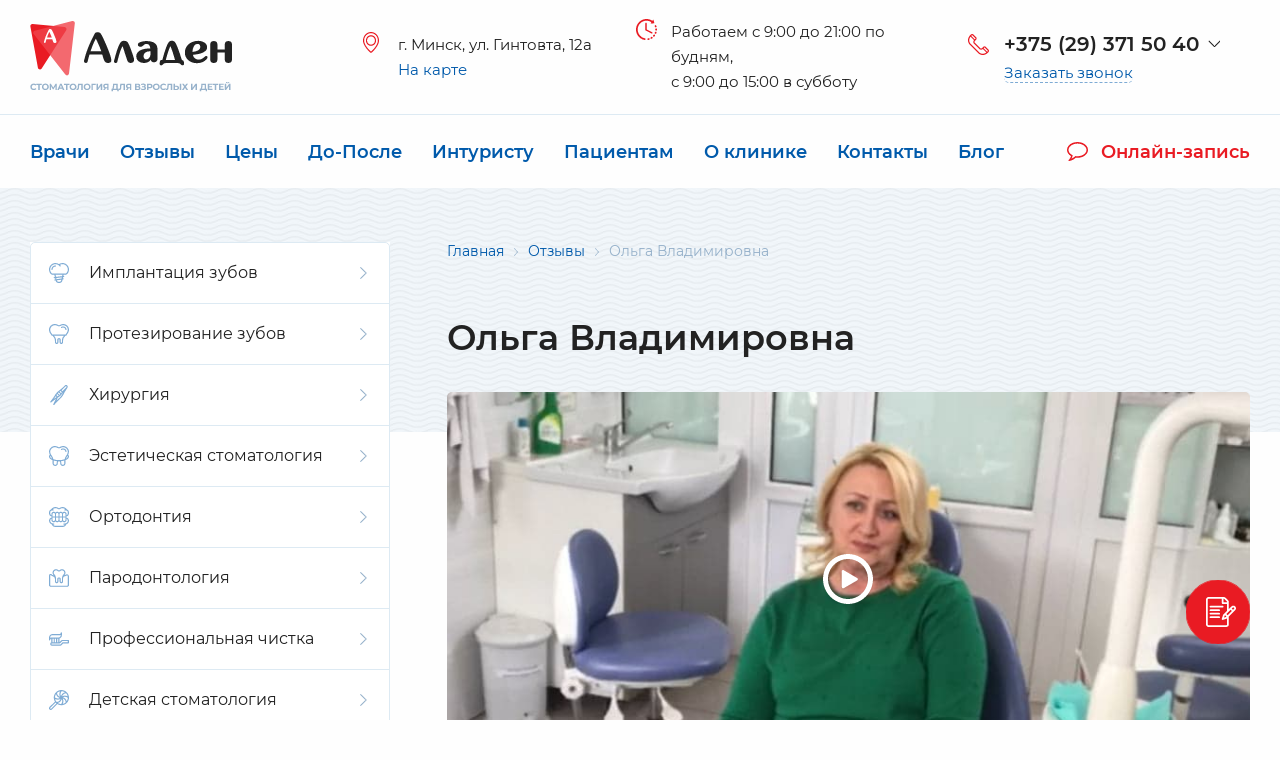

--- FILE ---
content_type: text/html; charset=UTF-8
request_url: https://aladen-klinik.by/otzyvy/valentina/
body_size: 14801
content:
<!doctype html>
<html class="no-js" lang="ru">
  <head>
  <meta charset="utf-8" />
  <meta http-equiv="x-ua-compatible" content="ie=edge">
  <meta name="viewport" content="width=device-width, initial-scale=1.0">
  <title>Отзыв Ольги Владимировны о центре семейной стоматологии Аладен Клиник</title>
  <base href="https://aladen-klinik.by/" />
  <meta name="description" content="Ольга Владимировна - отзыв об Аладен Клиник.  ✔ Доступные цены ✔Лучшие частные стоматологи ✔Акции и скидки ✔Новейшее оборудование. Звоните! ☎ +375 (29) 197-50-40
" />
  <meta name="keywords" content="" />
  <meta name="cmsmagazine" content="20747f5c08266e463eb89fd88c6f9ac4" />
  <link rel="canonical" href="https://aladen-klinik.by/otzyvy/valentina/" />

  <link type="image/x-icon" href="/favicon.ico" rel="shortcut icon">

  <meta property="og:site_name" content="Aladen klinik" />
  <meta property="og:title" content="Отзыв Ольги Владимировны о центре семейной стоматологии Аладен Клиник" />
  <meta property="og:description" content="Ольга Владимировна - отзыв об Аладен Клиник.  ✔ Доступные цены ✔Лучшие частные стоматологи ✔Акции и скидки ✔Новейшее оборудование. Звоните! ☎ +375 (29) 197-50-40
" />
  <meta property="og:type" content="website" />
  <meta property="og:url" content="https://aladen-klinik.by/otzyvy/valentina/" />   
  <meta property="og:image" content="https://aladen-klinik.by/ogimage.jpg" /> 
  <!--<script src="//code-ru1.jivosite.com/widget.js" data-jv-id="DoBBW5SW6t" async></script>-->  

  <link as="font" crossorigin href="assets/fonts/MontserratRegular.woff" rel="preload" type="font/woff">
<link as="font" crossorigin href="assets/fonts/MontserratSemiBold.woff" rel="preload" type="font/woff">   

<link rel="preload" href="assets/css/plugins.min.css" as="style" onload="this.onload=null;this.rel='stylesheet'"> 
<link rel="stylesheet" href="assets/css/app.css?v=1.5">

  <!-- Google Tag Manager -->
<script>(function(w,d,s,l,i){w[l]=w[l]||[];w[l].push({'gtm.start':
new Date().getTime(),event:'gtm.js'});var f=d.getElementsByTagName(s)[0],
j=d.createElement(s),dl=l!='dataLayer'?'&l='+l:'';j.async=true;j.src=
'https://www.googletagmanager.com/gtm.js?id='+i+dl;f.parentNode.insertBefore(j,f);
})(window,document,'script','dataLayer','GTM-5VB43S9');</script>
<!-- End Google Tag Manager -->
<link rel="stylesheet" href="/assets/components/ajaxform/css/default.css" type="text/css" />
</head>
  <body>
    <!-- Google Tag Manager (noscript) -->
<noscript><iframe src="https://www.googletagmanager.com/ns.html?id=GTM-5VB43S9"
height="0" width="0" style="display:none;visibility:hidden"></iframe></noscript>
<!-- End Google Tag Manager (noscript) -->

<svg style="display:none;">    
  <symbol id="arrow-down" viewBox="0 0 26 26">        
	<g fill="currentColor">
	  <polygon points="17,10 13,14 9,10 8.1,11 12,15 12,15 13,16 13,16 13,16 14,15 14,15 17.9,11 	"/>
	  <path d="M13,0C5.8,0,0,5.8,0,13s5.8,13,13,13s13-5.8,13-13S20.2,0,13,0z M13,24C6.9,24,2,19.1,2,13C2,6.9,6.9,2,13,2
c6.1,0,11,4.9,11,11C24,19.1,19.1,24,13,24z"/>
	</g>
  </symbol>   
  <symbol id="arrow-slider" viewBox="0 0 40 40">
	<path fill="currentColor" d="M20 0C9 0 0 9 0 20s9 20 20 20 20-9 20-20S31 0 20 0zm0 38c-9.9 0-18-8.1-18-18S10.1 2 20 2s18 8.1 18 18-8.1 18-18 18z"/>
	<path fill="currentColor" d="M28.7 20.6c.3-.3.3-.8 0-1.2l-5.5-5.2-.1-.1c-.3-.3-.8-.2-1.1.1-.3.3-.3.8 0 1.2l4 3.8H10v1.6h16.1l-4 3.8c-.3.3-.3.8 0 1.2.3.3.8.3 1.1.1 0 0 .1 0 .1-.1l5.4-5.2z"/>
  </symbol>
  <symbol id="consult" viewBox="0 0 21 19">
	<path fill="currentColor" d="M19.5948 3.93986C18.657 2.72307 17.3842 1.76231 15.7744 1.05757C14.1647 0.352824 12.407 0 10.5005 0C8.59394 0 6.83625 0.352824 5.22649 1.05757C3.61764 1.76231 2.34388 2.72307 1.40615 3.93986C0.468412 5.15575 0 6.482 0 7.91682C0 9.15441 0.353363 10.3133 1.06009 11.3935C1.76682 12.4737 2.73377 13.3811 3.96095 14.1148C3.87512 14.445 3.77377 14.758 3.65598 15.0547C3.53911 15.3514 3.43319 15.5948 3.33914 15.7848C3.2451 15.9739 3.11818 16.1846 2.95839 16.4153C2.7986 16.6469 2.67716 16.8098 2.59498 16.9039C2.5128 16.9989 2.37858 17.1554 2.19049 17.3743C2.0033 17.5932 1.88186 17.7353 1.82708 17.8013C1.81977 17.8049 1.78873 17.842 1.73486 17.9126C1.68007 17.9822 1.65268 18.0175 1.65268 18.0175L1.58237 18.1288C1.54311 18.1903 1.52576 18.2301 1.52941 18.2464C1.53307 18.2627 1.52576 18.3043 1.50567 18.3694C1.4865 18.4355 1.48833 18.4852 1.51115 18.5178V18.5305C1.5422 18.6698 1.6052 18.7838 1.69833 18.8706C1.79238 18.9566 1.8983 19 2.01517 19H2.07361C2.58129 18.934 3.02687 18.8435 3.40945 18.7277C5.45658 18.1749 7.25353 17.1771 8.80029 15.7341C9.38649 15.8002 9.95261 15.8327 10.4995 15.8327C12.4061 15.8327 14.1637 15.4808 15.7735 14.7752C17.3833 14.0704 18.6561 13.1097 19.5938 11.8929C20.5316 10.6761 21 9.35073 21 7.91591C21.0009 6.482 20.5325 5.15575 19.5948 3.93986ZM18.2763 11.0714C17.46 12.0449 16.3579 12.8174 14.9718 13.391C13.5848 13.9637 12.0947 14.2505 10.5005 14.2505C10.0238 14.2505 9.51615 14.2179 8.97743 14.1518L8.30906 14.0768L7.80503 14.5472C6.84447 15.4374 5.76977 16.143 4.58185 16.6623C4.94161 15.9947 5.21462 15.2854 5.4018 14.5345L5.71773 13.3467L4.69781 12.7288C3.68246 12.1181 2.89539 11.3944 2.33658 10.5576C1.77777 9.72074 1.49837 8.83959 1.49837 7.91591C1.49837 6.78597 1.90652 5.73474 2.72281 4.76131C3.53911 3.78788 4.6412 3.01528 6.02817 2.44262C7.41606 1.86996 8.90621 1.58318 10.5005 1.58318C12.0947 1.58318 13.5849 1.86996 14.9709 2.44353C16.3579 3.01619 17.4591 3.78969 18.2754 4.76312C19.0917 5.73655 19.4998 6.78778 19.4998 7.91772C19.5007 9.04676 19.0926 10.098 18.2763 11.0714Z"/>
  </symbol>
  <symbol id="close" viewBox="0 0 26 26">  
	<g fill="currentColor">
	  <polygon points="16.2,8.8 13,12 9.8,8.8 8.8,9.8 12,13 8.8,16.2 9.8,17.2 13,14 16.2,17.2 17.2,16.2 14,13 17.2,9.8"/>
	  <path d="M13,0C5.8,0,0,5.8,0,13s5.8,13,13,13s13-5.8,13-13S20.2,0,13,0z M13,24C6.9,24,2,19.1,2,13C2,6.9,6.9,2,13,2
c6.1,0,11,4.9,11,11C24,19.1,19.1,24,13,24z"/>
	</g>
  </symbol>
  <symbol id="close-menu" viewBox="0 0 14 14">                    
	<path fill="currentColor" d="M6.99999 5.6L1.4 0L0 1.4L5.6 6.99999L0 12.6L1.4 14L6.99999 8.39999L12.6 14L14 12.6L8.39999 6.99999L14 1.40001L12.6 1.41341e-05L6.99999 5.6Z" />        
  </symbol>
  <symbol id="arrow-menu" viewBox="0 0 7 12">
	<path fill="currentColor" d="M6.99964 5.99999L7 6.00034L0.737999 12L1.51164e-05 11.2929L5.52438 6.00001L0 0.707066L0.737984 0L6.99999 5.99966L6.99964 5.99999Z" />        
  </symbol>
</svg>    
	<div class="wrapper">
	  <header class="header">
  <div class="header__row">
	<div class="container">
	  <div class="header__holder row">
		<div class="columns small-12 large-3">
		  <button type="button" class="header__button hide-for-large js-show-menu">
			<img src="assets/svg/menu.svg" alt="">
			<img src="assets/svg/close-menu.svg" alt="">
		  </button>
		  
		  <a href="https://aladen-klinik.by/" class="header__logo" title="Перейти на главную">
			<img src="assets/img/logo.svg" alt="">
		  </a>
		  
		  <span class="header__button header__button_type_right hide-for-large js-show-phones"><img src="assets/svg/phone-mobile.svg" alt=""></span>   
		  <div class="phones__dropdown">
			<ul class="phones__list">
			  <li>
				<a href="tel:+375 (29) 371 50 40 ">+375 (29) 371 50 40 </a>
				<div class="phones__holder">
				  <div class="phones__socials">
					<a href="viber://chat?number=%2B375291975040" target="_blank"><img src="assets/svg/socials/vb.svg" alt=""></a>
					<a href="tg://resolve?domain=aladenklinik" target="_blank"><img src="assets/svg/socials/tg.svg" alt=""></a>
					<a href="https://api.whatsapp.com/send?phone=375291975040" target="_blank"><img src="assets/svg/socials/wh.svg" alt=""></a>
				  </div>
				  <span class="phones__note">Имплантация и протезирование</span>
				</div>                                        
			  </li>
			  <li>
				<a href="tel:+375 (29) 197 50 40">+375 (29) 197 50 40</a>
				<span class="phones__note">Велком</span>
			  </li>
			  <li>
				<a href="tel:+375 (33) 686 50 40">+375 (33) 686 50 40</a>
				<span class="phones__note">МТС</span>
			  </li>
			  <li>
				<a href="tel:+375 (17) 343 50 40">+375 (17) 343 50 40</a>
				<span class="phones__note">Городской</span>
			  </li>
			</ul>
		  </div>                   
		</div>
		<div class="columns large-6 show-for-large">
		  <div class="address">
			<span>г. Минск, ул. Гинтовта, 12а</span>
			<span><a class="address__tomap" href="kontakty/#map">На карте</a></span>
		  </div>                   
		  <div class="time">
			Работаем c 9:00 до 21:00 по будням,<br />
с 9:00 до 15:00 в субботу
		  </div>               
		</div>
		<div class="columns large-3 show-for-large">
		  <div class="phones">
			<div class="phones__link">
			  <a href="tel:+375 (29) 371 50 40 ">+375 (29) 371 50 40 </a>   
			  <div class="phones__dropdown">
				<ul class="phones__list">
				  <li>
					<a href="tel:+375 (29) 371 50 40 ">+375 (29) 371 50 40 </a>
					<div class="phones__holder">
					  <div class="phones__socials">
						<a href="viber://chat?number=%2B375293715040" target="_blank"><img src="assets/svg/socials/vb.svg" alt=""></a>
						<a href="tg://resolve?domain=aladenklinik" target="_blank"><img src="assets/svg/socials/tg.svg" alt=""></a>
						<a href="https://api.whatsapp.com/send?phone=375293715040" target="_blank"><img src="assets/svg/socials/wh.svg" alt=""></a>
					  </div>
					  <span class="phones__note">Имплантация и протезирование</span>
					</div>                                        
				  </li>
				  <li>
					<a href="tel:+375 (29) 197 50 40">+375 (29) 197 50 40</a>
					<span class="phones__note">Велком</span>
				  </li>
				  <li>
					<a href="tel:+375 (33) 686 50 40">+375 (33) 686 50 40</a>
					<span class="phones__note">МТС</span>
				  </li>
				  <li>
					<a href="tel:+375 (17) 343 50 40">+375 (17) 343 50 40</a>
					<span class="phones__note">Городской</span>
				  </li>
				</ul>
			  </div>                         
			</div>         
			<button class="phones__call js-tomodal" data-modal="#tocallback">Заказать звонок</button>                        
		  </div>
		</div>                
	  </div>        
	</div>
  </div>
  <div class="header__row">
	<div class="container">
	  <div class="header__holder">
		<button type="button" class="header__services js-show-services hide-for-large">Все услуги</button>
		<nav class="menu-top">
		  <ul class="menu-top__list"><li class="first"><a href="vrachi/" >Врачи</a></li><li class="active"><a href="otzyvy/" >Отзывы</a></li><li><a href="ceny/" >Цены</a></li><li><a href="portfolio/" >До-После</a></li><li><a href="inostrannym-pazientam/" >Интуристу</a></li><li><a href="paczientam/" >Пациентам</a></li><li><a href="o-klinike/" >О клинике</a></li><li><a href="kontakty/" >Контакты</a></li><li class="last"><a href="blog/" >Блог</a></li></ul>		
		</nav>
		<div class="consultation">
		  <button class="consultation__link js-tomodal" data-modal="#toconsultation" type="button"><svg class="consultation__icon"><use xlink:href="#consult" class="icon"></use></svg><span></span>Онлайн-запись</button>
		</div>            
	  </div>            
	</div>
  </div>
</header>
	  <div class="promo">
		<div class="container">
		  <div class="row">
			<div class="promo__sidebar columns small-12 large-4">
			  <div class="sidebar">                    
  <nav class="menu">
  <span class="menu__title hide-for-large">
	Все услуги
	<svg class="menu__close js-close-menu hide-for-large"><use xlink:href="#close-menu" class="icon"></use></svg>
  </span>  
  <ul class="menu__list"><li class="menu__item">
  <a href="implantacziya-zubov/"><img src="assets/svg/services/1.svg" alt="Имплантация зубов">
	Имплантация зубов
	<span class="menu__icon"><svg><use xlink:href="#arrow-menu" class="icon"></use></svg></span>
  </a>	
  <ul class="menu__sublist"><li><span><a href="implantacziya-zubov/skulovaya-implantatsiya/">Скуловая имплантация</a></span></li><li><span><a href="implantacziya-zubov/implantacziya-all-on-4/">Имплантация All-on-4</a></span></li><li><span><a href="implantacziya-zubov/implantacziya-all-on-6/">Имплантация All-on-6</a></span></li><li><span><a href="implantacziya-zubov/odnomomentnaya-implantatsiya-zubov/">Одномоментная имплантация зубов</a></span></li><li><span><a href="implantacziya-zubov/dvukhetapnaya-implantatsiya-zubov/">Двухэтапная имплантация зубов</a></span></li><li><span><a href="implantacziya-zubov/operatsiya-sinus-liftinga/">Синус-лифтинг</a></span></li><li><span><a href="implantacziya-zubov/narashchivanie-kostnoy-tkani/">Костная пластика</a></span></li><li><span><a href="implantacziya-zubov/implanty-shtrauman/">Зубные импланты Штрауман (Straumann)</a></span></li><li><span><a href="implantacziya-zubov/implanty-nobel/">Импланты Нобель (Nobel)</a></span></li><li><span><a href="implantacziya-zubov/mis-implantatsiya-zubov/">Импланты Мис (Mis)</a></span></li><li><span><a href="implantacziya-zubov/ustanovka-implantov-alpha-bio/">Зубные импланты Альфа Био (Alpha Bio)</a></span></li><li><span><a href="implantacziya-zubov/noris-implantatsiya-zubov/">Импланты Норис (Noris Medical)</a></span></li><li><span><a href="implantacziya-zubov/implantyi-megagen/">Импланты МегаГен (MegaGen)</a></span></li><li><span><a href="implantacziya-zubov/bazalnaya-odnoetapnaya/">Базальная имплантация</a></span></li><li><span><a href="implantacziya-zubov/lateralizacziya-nizhnechelyustnogo-nerva/">Латерализация нижнечелюстного нерва</a></span></li><li><span><a href="implantacziya-zubov/implant-service/">Уход за зубными имплантатами</a></span></li></ul>
</li><li class="menu__item">
  <a href="protezirovanie-zubov/"><img src="assets/svg/services/2.svg" alt="Протезирование зубов">
	Протезирование зубов
	<span class="menu__icon"><svg><use xlink:href="#arrow-menu" class="icon"></use></svg></span>
  </a>	
  <ul class="menu__sublist"><li><span><a href="protezirovanie-zubov/protezirovanie-na-implantatax/">Протезирование на имплантатах</a></span></li><li><span><a href="protezirovanie-zubov/czirkonievyie-koronki/">Циркониевые коронки</a></span></li><li><span><a href="protezirovanie-zubov/keramicheskie-viniryi/">Керамические виниры</a></span></li><li><span><a href="protezirovanie-zubov/nesemnoe-protezirovanie/">Несъемное протезирование</a></span></li><li><span><a href="protezirovanie-zubov/metallokeramicheskie-koronki/">Металлокерамические коронки</a></span></li><li><span><a href="protezirovanie-zubov/mostovidnyie-protezyi-iz-metallokeramiki/">Мостовидные протезы из металлокерамики</a></span></li><li><span><a href="protezirovanie-zubov/semnoe-protezirovanie/">Съемное протезирование</a></span></li><li><span><a href="protezirovanie-zubov/akrilovyie-protezyi/">Акриловые протезы</a></span></li><li><span><a href="protezirovanie-zubov/nejlonovyie-protezyi/">Нейлоновые протезы</a></span></li><li><span><a href="protezirovanie-zubov/byugelnyie-protezyi/">Бюгельные протезы</a></span></li></ul>
</li><li class="menu__item">
  <a href="xirurgiya/"><img src="assets/svg/services/3.svg" alt="Хирургия">
	Хирургия
	<span class="menu__icon"><svg><use xlink:href="#arrow-menu" class="icon"></use></svg></span>
  </a>	
  <ul class="menu__sublist"><li><span><a href="xirurgiya/udalenie-zubov/">Удаление зубов</a></span></li><li><span><a href="xirurgiya/udalenie-zubov-mudrosti/">Удаление зубов мудрости</a></span></li><li><span><a href="xirurgiya/udalenie-kistyi-zuba/">Удаление кисты зуба</a></span></li><li><span><a href="xirurgiya/plastika-preddveriya-polosti-rta/">Пластика преддверия полости рта</a></span></li><li><span><a href="xirurgiya/plastika-uzdechki-gub/">Пластика уздечки губ</a></span></li><li><span><a href="xirurgiya/plastika-uzdechki-yazyika/">Пластика уздечки языка</a></span></li></ul>
</li><li class="menu__item">
  <a href="esteticheskaya-stomatologiya/"><img src="assets/svg/services/4.svg" alt="Эстетическая стоматология">
	Эстетическая стоматология
	<span class="menu__icon"><svg><use xlink:href="#arrow-menu" class="icon"></use></svg></span>
  </a>	
  <ul class="menu__sublist"><li><span><a href="esteticheskaya-stomatologiya/narashhivanie-zubov/">Наращивание зубов</a></span></li><li><span><a href="esteticheskaya-stomatologiya/vosstanovlenie-zubov/">Восстановление зубов</a></span></li><li><span><a href="esteticheskaya-stomatologiya/viniryi-na-zubyi/">Виниры на зубы</a></span></li><li><span><a href="esteticheskaya-stomatologiya/adgezivnoe-protezirovanie-zubov/">Адгезивное протезирование зубов</a></span></li><li><span><a href="esteticheskaya-stomatologiya/otbelivanie-zubov/">Отбеливание зубов</a></span></li></ul>
</li><li class="menu__item">
  <a href="ortodontiya/"><img src="assets/svg/services/5.svg" alt="Ортодонтия">
	Ортодонтия
	<span class="menu__icon"><svg><use xlink:href="#arrow-menu" class="icon"></use></svg></span>
  </a>	
  <ul class="menu__sublist"><li><span><a href="ortodontiya/ustanovka-breketov/">Установка брекетов</a></span></li><li><span><a href="ortodontiya/aktivatoryi/">Установка активаторов</a></span></li></ul>
</li><li class="menu__item">
  <a href="parodontologiya/"><img src="assets/svg/services/6.svg" alt="Пародонтология">
	Пародонтология
	<span class="menu__icon"><svg><use xlink:href="#arrow-menu" class="icon"></use></svg></span>
  </a>	
  <ul class="menu__sublist"><li><span><a href="parodontologiya/diagnostika-parodonta/">Диагностика пародонта</a></span></li><li><span><a href="parodontologiya/lechenie-parodontita/">Лечение пародонтита</a></span></li><li><span><a href="parodontologiya/lechenie-parodontoza/">Лечение пародонтоза</a></span></li><li><span><a href="parodontologiya/zakryityij-kyuretazh/">Закрытый кюретаж</a></span></li><li><span><a href="parodontologiya/otkryityij-kyuretazh/">Открытый кюретаж</a></span></li><li><span><a href="parodontologiya/loskutnyie-operaczii/">Лоскутные операции</a></span></li><li><span><a href="parodontologiya/shinirovanie-zubov/">Шинирование зубов</a></span></li></ul>
</li><li class="menu__item">
  <a href="professionalnaya-chistka/"><img src="assets/svg/services/7.svg" alt="Профессиональная чистка">
	Профессиональная чистка
	<span class="menu__icon"><svg><use xlink:href="#arrow-menu" class="icon"></use></svg></span>
  </a>	
  <ul class="menu__sublist"><li><span><a href="professionalnaya-chistka/ultrazvukovaya-chistka/">Ультразвуковая чистка</a></span></li><li><span><a href="professionalnaya-chistka/chistka-zubov-air-flow/">Чистка зубов Air Flow</a></span></li></ul>
</li><li class="menu__item">
  <a href="detskaya-stomatologiya/"><img src="assets/svg/services/8.svg" alt="Детская стоматология">
	Детская стоматология
	<span class="menu__icon"><svg><use xlink:href="#arrow-menu" class="icon"></use></svg></span>
  </a>	
  <ul class="menu__sublist"><li><span><a href="detskaya-stomatologiya/lechenie-kariesa-u-detej/">Лечение кариеса у детей</a></span></li><li><span><a href="detskaya-stomatologiya/lechenie-molochnyix-zubov-u-detej/">Лечение молочных зубов у детей</a></span></li><li><span><a href="detskaya-stomatologiya/serebrenie-zubov-u-detej/">Серебрение зубов у детей</a></span></li><li><span><a href="detskaya-stomatologiya/ftorirovanie-zubov-u-detej/">Фторирование зубов у детей</a></span></li><li><span><a href="detskaya-stomatologiya/germetizacziya-fissur-u-detej/">Герметизация фиссур у детей</a></span></li></ul>
</li><li class="menu__item">
  <a href="lechenie-zubov/"><img src="assets/svg/services/9.svg" alt="Лечение зубов">
	Лечение зубов
	<span class="menu__icon"><svg><use xlink:href="#arrow-menu" class="icon"></use></svg></span>
  </a>	
  <ul class="menu__sublist"><li><span><a href="lechenie-zubov/lechenie-kariesa-zubov/">Лечение кариеса зубов</a></span></li><li><span><a href="lechenie-zubov/lechenie-pulpita/">Лечение пульпита</a></span></li><li><span><a href="lechenie-zubov/lechenie-periodontita/">Лечение периодонтита</a></span></li><li><span><a href="lechenie-zubov/vosstanovleniya-zubov-na-shtiftax-i-ankerax/">Восстановления зубов на штифтах и анкерах</a></span></li><li><span><a href="lechenie-zubov/lechenie-desen-zubov/">Лечение десен зубов</a></span></li></ul>
</li><li class="menu__item">
  <a href="diagnostika-zabolevanij/"><img src="assets/svg/services/10.svg" alt="Диагностика заболеваний">
	Диагностика заболеваний
	<span class="menu__icon"><svg><use xlink:href="#arrow-menu" class="icon"></use></svg></span>
  </a>	
  <ul class="menu__sublist"><li><span><a href="diagnostika-zabolevanij/analiz-rentgenovskix-snimkov/">Анализ рентгеновских снимков</a></span></li><li><span><a href="diagnostika-zabolevanij/analiz-kompyuternoj-tomografii/">Анализ компьютерной томографии</a></span></li></ul>
</li></ul>   
</nav>	
  <div class="help show-for-large">
				  <span class="help__title">Нужна помощь?</span>
				  <span class="help__about">Наши администраторы ответят на любой интересующий вопрос по услуге</span>
				  
				  <div class="help__contacts">
					<div class="phones">
					  <div class="phones__link">
						<a href="tel:+375 (29) 371 50 40 ">+375 (29) 371 50 40 </a>
					  </div>        
					  <button class="phones__call js-tomodal" data-modal="#tocallback">Заказать звонок</button>
					</div>    
				  </div>
				</div>                    
  <div class="sidebar__form">
  <div class="form form_type_main">
	<div class="form__default">
	  <div class="form__header">
		<div class="form__holder">
		  <span class="form__title">Онлайн-запись</span>
		  <span class="form__note">Мы вам перезвоним для подтверждения</span>
		</div>     
		<div class="form__image">
		  <img src="assets/img/form/doctor.png" alt="Онлайн-запись">
		</div>
	  </div>
	  <form class="ajax_form" method="post" enctype="multipart/form-data" onsubmit="ym(48953885,'reachGoal','form-online-appointment', {form_location: 'sidebar'}); return true;">
  <div class="form__row">
	<input id="cnsr-name" class="form__input" name="name" type="text">
	<label class="form__label" for="cnsr-name">Ваше имя</label>
  </div>
  <div class="form__row">
	<input id="cnsr-phone" class="form__input js-phone-mask" size="25" name="phone" type="tel">
	<label class="form__label js-phone-description" data-hint="Номер телефона" for="cnsr-phone">Номер телефона</label>
  </div>
  <div class="form__row">
	<textarea class="form__textarea" name="message" id="cnsr-message"></textarea>
	<label class="form__label" for="cnsr-message">Сообщение</label>
  </div>
  <div class="form__row form__row_type_recaptcha">
	<div class="g-recaptcha" data-sitekey="6Ld9-5QUAAAAAI0tX4NUO8lx-gDWKP8fYdbmhu-V"></div>
<!--<script type="text/javascript" src="https://www.google.com/recaptcha/api.js?hl=ru"></script>-->
	<span class="error_g-recaptcha-response form__message"></span>
  </div>
  <div class="form__row form__row_type_flex form__row_type_submit">                
	<button type="submit" class="button">Отправить</button>
	
	<div class="form__file">
	  <input type="file" name="file[]" id="cnsr-file" class="form__input form__input_type_file" data-multiple-caption="Выбрано {count} файла(ов)" multiple />
	  <label for="cnsr-file"><span>Прикрепить файл</span></label>
	</div>                                
  </div>
  <div class="form__tutorial">
	<a href="paczientam/kak-pereslat-3d-tomografiyu-kt/" target="_blank">Как отправить нам снимок?</a>
  </div>

	<input type="hidden" name="af_action" value="42bb3bf5740773c770be71194160e61f" />
</form>
	</div>
	<div class="form__sent">
	  <div class="form__header">
		<div class="form__holder">
		  <span class="form__title">Спасибо!</span>
		  <span class="form__note">Ваша заявка отправлена, мы свяжемся с вами в указанное время</span>
		</div>     
		<div class="form__image">
		  <img src="assets/img/form/doctor.png" alt="Онлайн-запись">
		</div>
	  </div>
	</div>
  </div>                    
</div>
</div>
			</div>
			<div class="promo__holder columns small-12 large-8">
			  <div class="promo__content">
				<div class="breadcrumbs">
  <ul itemscope itemtype="http://schema.org/BreadcrumbList"><li itemprop="itemListElement" itemscope itemtype="http://schema.org/ListItem">
  <a itemprop="item" href="https://aladen-klinik.by/">
	<span itemprop="name">Главная</span></a>
  <meta itemprop="position" content="1" />
</li>
<li itemprop="itemListElement" itemscope itemtype="http://schema.org/ListItem">
  <a itemprop="item" href="otzyvy/">
	<span itemprop="name">Отзывы</span></a>
  <meta itemprop="position" content="2" />
</li>
<li>
	<span>Ольга Владимировна</span>
</li></ul>    
</div>                    
				<h1>Ольга Владимировна</h1>                   
			  </div>                                  
			</div>
		  </div>
		</div>    
	  </div>

	  <div class="container">    
		<div class="row align-right">       
		  <main class="main main_type_margin columns js-content small-12 large-8" role="main">
		  	<div itemprop="review" itemscope itemtype="https://schema.org/Review">
			  <span itemprop="author" itemscope="" itemtype="http://schema.org/Person">
				<meta itemprop="name" content="Ольга Владимировна">
			  </span>
			  <div itemprop="itemReviewed" itemscope="" itemtype="https://schema.org/MedicalOrganization">
				<meta itemprop="name" content="Центр семейной стоматологии в Минске (Белоруссия) - Аладен Клиник">
				<meta itemprop="medicalSpecialty" content="Стоматология">
				<meta itemprop="slogan" content="Стоматология для взрослых и детей">
				<meta itemprop="url" content="https://aladen-klinik.by/">
				<meta itemprop="email" content="aladenklinik@gmail.com">
				<meta itemprop="logo" content="https://aladen-klinik.by/assets/img/logo.png">
				<meta itemprop="name" content="Отзыв о процедуре">
			  </div>

			  <div itemprop="video" itemscope itemtype="http://schema.org/VideoObject">
				<a class="video" data-fancybox href="https://youtu.be/horx_JA8lmo"><img src="assets/img/reviews/video/review4.jpg" alt="" /><meta itemprop="thumbnailURL" content="assets/img/reviews/video/review4.jpg" /><meta itemprop="embedURL" content="https://youtu.be/horx_JA8lmo" /></a>
				
					<meta itemprop="uploadDate" content="2019-04-05 12:58:00" />
					<meta itemprop="name" content="Ольга Владимировна" />
				

				<div class="reviews">
				  <div class="reviews__message" itemprop="description">Очень довольна! В клинике обслуживается вся моя семья, всегда советую всем своим знакомым.</div>
				  <div class="reviews__answer">
					<span>Спасибо большое!</span>
					<img src="assets/svg/logo.svg" alt="Стоматология Аладен">
				  </div>
				</div>
			  </div>
			</div>

			

			<div class="action">
			  <img class="action__image" src="assets/img/form/2.jpg" alt="Оставьте отзыв о нас!">
			  <span class="action__message">Посещали нашу клинику? <a href="#" class="js-tomodal" data-modal="#toaddreview">Оставьте отзыв о нас!</a></span>
			</div>
			<div class="carousel">
  <div class="carousel__holder">
	<span class="carousel__about">Смотрите также другие отзывы</span>
	<div class="carousel__arrows"></div>
  </div>
  <div class="carousel__list reviews js-carousel row">
	<div class="item columns large-6" itemscope="" itemtype="http://schema.org/Review" itemprop="review">
  <meta itemprop="url" content="otzyvy/andrej-574/">
    
  <div class="item__content">
	<span class="item__title" itemprop="author" itemscope="" itemtype="http://schema.org/Person">
	  <a href="otzyvy/andrej-574/">Андрей, 63 года</a>
	  <meta itemprop="name" content="Андрей">
	</span>
	<span class="item__short" itemprop="reviewBody">Очень доволен работой врача А.А. Рязанова и администратора Натальи. ПРОФЕССИОНАЛЫ!!</span>
	<div class="item__button">
	  <a href="otzyvy/andrej-574/" class="button button_type_border">Читать полностью</a>
	</div>                
  </div>
  <div itemprop="itemReviewed" itemscope="" itemtype="https://schema.org/MedicalOrganization">
	<meta itemprop="name" content="Центр семейной стоматологии в Минске (Белоруссия) - Аладен Клиник">
	<meta itemprop="medicalSpecialty" content="Стоматология">
	<meta itemprop="slogan" content="Стоматология для взрослых и детей">
	<meta itemprop="url" content="https://aladen-klinik.by/">
	<meta itemprop="email" content="aladenklinik@gmail.com">
	<meta itemprop="logo" content="https://aladen-klinik.by/assets/img/logo.png">
	<meta itemprop="name" content="Отзыв о процедуре">
  </div>
  
  <div itemprop="publisher" itemscope="" itemtype="https://schema.org/Organization">
	<meta itemprop="name" content="Центр семейной стоматологии в Минске (Белоруссия) - Аладен Клиник">
  </div>
</div>
<div class="item columns large-6" itemscope="" itemtype="http://schema.org/Review" itemprop="review">
  <meta itemprop="url" content="otzyvy/tatyana-matyux/">
    
  <div class="item__content">
	<span class="item__title" itemprop="author" itemscope="" itemtype="http://schema.org/Person">
	  <a href="otzyvy/tatyana-matyux/">Татьяна Матюх, 27 лет</a>
	  <meta itemprop="name" content="Татьяна Матюх">
	</span>
	<span class="item__short" itemprop="reviewBody">Добрый день! Очень удивлена, что стоматология заявляет себя как для взрослых и детей, а по факту это не так. Так как не смогла записать ребенка на прием (2 года и 7 месяцев) на консультацию (хотя бы),&#8230;</span>
	<div class="item__button">
	  <a href="otzyvy/tatyana-matyux/" class="button button_type_border">Читать полностью</a>
	</div>                
  </div>
  <div itemprop="itemReviewed" itemscope="" itemtype="https://schema.org/MedicalOrganization">
	<meta itemprop="name" content="Центр семейной стоматологии в Минске (Белоруссия) - Аладен Клиник">
	<meta itemprop="medicalSpecialty" content="Стоматология">
	<meta itemprop="slogan" content="Стоматология для взрослых и детей">
	<meta itemprop="url" content="https://aladen-klinik.by/">
	<meta itemprop="email" content="aladenklinik@gmail.com">
	<meta itemprop="logo" content="https://aladen-klinik.by/assets/img/logo.png">
	<meta itemprop="name" content="Отзыв о процедуре">
  </div>
  
  <div itemprop="publisher" itemscope="" itemtype="https://schema.org/Organization">
	<meta itemprop="name" content="Центр семейной стоматологии в Минске (Белоруссия) - Аладен Клиник">
  </div>
</div>
<div class="item columns large-6" itemscope="" itemtype="http://schema.org/Review" itemprop="review">
  <meta itemprop="url" content="otzyvy/marina-569/">
    
  <div class="item__content">
	<span class="item__title" itemprop="author" itemscope="" itemtype="http://schema.org/Person">
	  <a href="otzyvy/marina-569/">Марина, 44 года</a>
	  <meta itemprop="name" content="Марина">
	</span>
	<span class="item__short" itemprop="reviewBody">Добрый вечер. Не понимаю тех людей, которые плохо отзываются об этой клинике. Приходилось сталкиваться с различными клиниками, но свой выбор остановила только на этой. Во- первых: соотношение цены и качества,&#8230;</span>
	<div class="item__button">
	  <a href="otzyvy/marina-569/" class="button button_type_border">Читать полностью</a>
	</div>                
  </div>
  <div itemprop="itemReviewed" itemscope="" itemtype="https://schema.org/MedicalOrganization">
	<meta itemprop="name" content="Центр семейной стоматологии в Минске (Белоруссия) - Аладен Клиник">
	<meta itemprop="medicalSpecialty" content="Стоматология">
	<meta itemprop="slogan" content="Стоматология для взрослых и детей">
	<meta itemprop="url" content="https://aladen-klinik.by/">
	<meta itemprop="email" content="aladenklinik@gmail.com">
	<meta itemprop="logo" content="https://aladen-klinik.by/assets/img/logo.png">
	<meta itemprop="name" content="Отзыв о процедуре">
  </div>
  
  <div itemprop="publisher" itemscope="" itemtype="https://schema.org/Organization">
	<meta itemprop="name" content="Центр семейной стоматологии в Минске (Белоруссия) - Аладен Клиник">
  </div>
</div>
<div class="item columns large-6" itemscope="" itemtype="http://schema.org/Review" itemprop="review">
  <meta itemprop="url" content="otzyvy/igor/">
    
  <div class="item__content">
	<span class="item__title" itemprop="author" itemscope="" itemtype="http://schema.org/Person">
	  <a href="otzyvy/igor/">Игорь, 35 лет</a>
	  <meta itemprop="name" content="Игорь">
	</span>
	<span class="item__short" itemprop="reviewBody">Обращаюсь к, и безгранично благодарю Екатерину Константиновну Ситько. Спасибо за помощь, за то, что решили все проблемы от предыдущего лечения, за действенные советы, за человеческое участие и за уверенность&#8230;</span>
	<div class="item__button">
	  <a href="otzyvy/igor/" class="button button_type_border">Читать полностью</a>
	</div>                
  </div>
  <div itemprop="itemReviewed" itemscope="" itemtype="https://schema.org/MedicalOrganization">
	<meta itemprop="name" content="Центр семейной стоматологии в Минске (Белоруссия) - Аладен Клиник">
	<meta itemprop="medicalSpecialty" content="Стоматология">
	<meta itemprop="slogan" content="Стоматология для взрослых и детей">
	<meta itemprop="url" content="https://aladen-klinik.by/">
	<meta itemprop="email" content="aladenklinik@gmail.com">
	<meta itemprop="logo" content="https://aladen-klinik.by/assets/img/logo.png">
	<meta itemprop="name" content="Отзыв о процедуре">
  </div>
  
  <div itemprop="publisher" itemscope="" itemtype="https://schema.org/Organization">
	<meta itemprop="name" content="Центр семейной стоматологии в Минске (Белоруссия) - Аладен Клиник">
  </div>
</div>
<div class="item columns large-6" itemscope="" itemtype="http://schema.org/Review" itemprop="review">
  <meta itemprop="url" content="otzyvy/savva/">
  <a data-fancybox="" href="https://www.youtube.com/watch?v=VFlyEKYWayY" class="item__image"><img src="assets/img/reviews/video/savva-thumb.jpg" alt="Савва (Москва)"></a>  
  <div class="item__content">
	<span class="item__title" itemprop="author" itemscope="" itemtype="http://schema.org/Person">
	  <a href="otzyvy/savva/">Савва (Москва)</a>
	  <meta itemprop="name" content="Савва (Москва)">
	</span>
	<span class="item__short" itemprop="reviewBody">Я приехал из Москвы. В стоматологии «Аладен» мне сделали все на 6, включая 2 скуловых импланта. И меня на 2-ой день после операции уже отправляют домой. Всей команде «Аладен» большое спасибо!</span>
	<div class="item__button">
	  <a href="otzyvy/savva/" class="button button_type_border">Читать полностью</a>
	</div>                
  </div>
  <div itemprop="itemReviewed" itemscope="" itemtype="https://schema.org/MedicalOrganization">
	<meta itemprop="name" content="Центр семейной стоматологии в Минске (Белоруссия) - Аладен Клиник">
	<meta itemprop="medicalSpecialty" content="Стоматология">
	<meta itemprop="slogan" content="Стоматология для взрослых и детей">
	<meta itemprop="url" content="https://aladen-klinik.by/">
	<meta itemprop="email" content="aladenklinik@gmail.com">
	<meta itemprop="logo" content="https://aladen-klinik.by/assets/img/logo.png">
	<meta itemprop="name" content="Отзыв о процедуре">
  </div>
  
  <div itemprop="publisher" itemscope="" itemtype="https://schema.org/Organization">
	<meta itemprop="name" content="Центр семейной стоматологии в Минске (Белоруссия) - Аладен Клиник">
  </div>
</div>
<div class="item columns large-6" itemscope="" itemtype="http://schema.org/Review" itemprop="review">
  <meta itemprop="url" content="otzyvy/sadovskij-aleksej/">
  <a data-fancybox="" href="https://www.youtube.com/watch?v=zCF5DUzWVoc" class="item__image"><img src="assets/img/reviews/video/Sadovskiy.jpg" alt="Садовский Алексей"></a>  
  <div class="item__content">
	<span class="item__title" itemprop="author" itemscope="" itemtype="http://schema.org/Person">
	  <a href="otzyvy/sadovskij-aleksej/">Садовский Алексей, 47 лет</a>
	  <meta itemprop="name" content="Садовский Алексей">
	</span>
	<span class="item__short" itemprop="reviewBody">После первой установки имплантов в Гомеле произошло отторжение, после чего я принял решение ехать в Минск. Мне посоветовали клинику Аладен, где была произведена установка 2-х скуловых и 4 дентальных имплантов&#8230;</span>
	<div class="item__button">
	  <a href="otzyvy/sadovskij-aleksej/" class="button button_type_border">Читать полностью</a>
	</div>                
  </div>
  <div itemprop="itemReviewed" itemscope="" itemtype="https://schema.org/MedicalOrganization">
	<meta itemprop="name" content="Центр семейной стоматологии в Минске (Белоруссия) - Аладен Клиник">
	<meta itemprop="medicalSpecialty" content="Стоматология">
	<meta itemprop="slogan" content="Стоматология для взрослых и детей">
	<meta itemprop="url" content="https://aladen-klinik.by/">
	<meta itemprop="email" content="aladenklinik@gmail.com">
	<meta itemprop="logo" content="https://aladen-klinik.by/assets/img/logo.png">
	<meta itemprop="name" content="Отзыв о процедуре">
  </div>
  
  <div itemprop="publisher" itemscope="" itemtype="https://schema.org/Organization">
	<meta itemprop="name" content="Центр семейной стоматологии в Минске (Белоруссия) - Аладен Клиник">
  </div>
</div>                   
  </div>
</div>
		  </main>
		</div>       
	  </div>    
    </div> 
    
	<footer class="footer" itemscope itemtype="https://schema.org/MedicalOrganization">
  <meta itemprop="name" content="Центр семейной стоматологии в Минске (Белоруссия) - Аладен Клиник">
  <meta itemprop="medicalSpecialty" content="Стоматология">
  <meta itemprop="slogan" content="Стоматология для взрослых и детей">
  <meta itemprop="url" content="https://aladen-klinik.by/">
  <meta itemprop="email" content="aladenklinik@gmail.com">
  <meta itemprop="logo" content="https://aladen-klinik.by/assets/img/logo.png">

  <div class="footer__content container">
	<div class="row">
	  <div class="columns small-12 large-4">
		<div class="footer__contacts">
		  <div class="footer__email"><span>Напишите нам:</span><a href="mailto:aladenklinik@gmail.com">aladenklinik@gmail.com</a></div>                    
		  <div class="address js-address" data-lng="53.948367, 27.672795">
			<span itemprop="address">г. Минск, ул. Гинтовта, 12а</span>                        
		  </div>

		  <div class="time js-time">
			Работаем c 9:00 до 21:00 по будням,<br />
с 9:00 до 15:00 в субботу
		  </div>                    
		  <div class="phones js-phones">
			<div class="phones__link">
			  <a href="tel:+375 (29) 371 50 40 "><span itemprop="telephone">+375 (29) 371 50 40 </span></a>
			</div>         
			<button class="phones__call js-tomodal" data-modal="#tocallback">Заказать звонок</button>
		  </div>                
		</div>                
	  </div>
	  <div class="columns small-6 medium-4 large-3">
		<div class="footer__menu">
		  <span class="footer__title">Услуги</span>
		  <ul>
			<li ><a href="implantacziya-zubov/">Имплантация зубов</a></li><li ><a href="protezirovanie-zubov/">Протезирование зубов</a></li><li ><a href="xirurgiya/">Хирургия</a></li><li ><a href="esteticheskaya-stomatologiya/">Эстетическая стоматология</a></li><li ><a href="ortodontiya/">Ортодонтия</a></li><li class="is-hidden"><a href="parodontologiya/">Пародонтология</a></li><li class="is-hidden"><a href="professionalnaya-chistka/">Профессиональная чистка</a></li><li class="is-hidden"><a href="detskaya-stomatologiya/">Детская стоматология</a></li><li class="is-hidden"><a href="lechenie-zubov/">Лечение зубов</a></li><li class="is-hidden"><a href="diagnostika-zabolevanij/">Диагностика заболеваний</a></li>
			<li class="is-more js-footer-more" data-text="Показать все" data-opened="Свернуть"><span>Показать все</span></li>
		  </ul>
		</div>
	  </div>
	  <div class="columns small-6 medium-4 large-3">
		<div class="footer__menu">
		  <span class="footer__title">О клинике</span>
		  <ul>
			<li ><a href="vrachi/">Врачи</a></li><li ><a href="otzyvy/">Отзывы</a></li><li ><a href="portfolio/">Портфолио</a></li><li ><a href="ceny/">Цены</a></li><li ><a href="inostrannym-pazientam/">Иностранным пациентам</a></li>
		  </ul>
		</div>
	  </div>
	</div>       
  </div>
  <div class="footer__bottom">
	<div class="container">
	  <div class="row">
		<div class="columns small-12 large-4">
		  <span class="footer__dev"><a href="https://lamanteam.by/">Разработка сайтов</a>–<a href="https://lamanteam.by/"><img src="assets/svg/lamanteam.svg" alt=""></a></span>  
		</div>
		<div class="columns small-12 large-8">
		  <span class="footer__copyright">© 2026 Стоматология в Минске для всей семьи. Протезирование зубов - скуловая имплантация.</span>
		  <p><span class="site-rating" itemprop="aggregateRating" itemscope="" itemtype="http://schema.org/AggregateRating" style="display: block">
			<span>Оценка</span>
			<span>
			<span class="stars" style="color: red">★★★★★</span>
			<span class="rating" style="display:none !important;" itemprop="ratingValue">5</span>
			на основе 
			<a href="https://www.google.com/maps/place/%D0%A6%D0%B5%D0%BD%D1%82%D1%80+%D1%81%D0%B5%D0%BC%D0%B5%D0%B9%D0%BD%D0%BE%D0%B9+%D1%81%D1%82%D0%BE%D0%BC%D0%B0%D1%82%D0%BE%D0%BB%D0%BE%D0%B3%D0%B8%D0%B8+%22%D0%90%D0%BB%D0%B0%D0%B4%D0%B5%D0%BD+%D0%9A%D0%BB%D0%B8%D0%BD%D0%B8%D0%BA%22/@53.9485456,27.6725435,15z/data=!4m5!3m4!1s0x0:0x9798f0a720e8e81f!8m2!3d53.9485456!4d27.6725435" rel="nofollow" target="_blank">отзывов</a>
			<span class="votes" itemprop="reviewCount">6</span> пациентов.
			<meta itemprop="worstRating" content="1">
			<meta itemprop="bestRating" content="5">
			</span>
			</span>
		  </p>
		</div>
	  </div>            
	</div>
  </div>
</footer>
   
	<div class="consultation-request">
  <button class="consultation-request__button js-tomodal" data-modal="#toconsultation" type="button">
	<img src="assets/svg/contract.svg" alt="">
  </button>
</div> 
<div class="reveal" id="toconsultation" data-reveal>
  <span class="reveal__close" data-close aria-label="Закрыть окно">
	<svg><use xlink:href="#close" class="icon"></use></svg>
  </span>    
  <div class="form form_type_main">
	<div class="form__default">
	  <div class="form__header">
		<div class="form__holder">
		  <span class="form__title">Онлайн-запись</span>
		  <span class="form__note">Мы вам перезвоним для подтверждения</span>
		</div>     
		<div class="form__image">
		  <img src="assets/img/form/doctor.png" alt="Онлайн-запись">
		</div>
	  </div>
	  <form class="ajax_form" method="post" enctype="multipart/form-data" onsubmit="ym(48953885,'reachGoal','form-online-appointment', {form_location: 'header'}); return true;">
  <div class="form__row">
	<input id="cns-name" class="form__input" name="name" type="text">
	<label class="form__label" for="cns-name">Ваше имя</label>
  </div>
  <div class="form__row">
	<input id="cns-phone" class="form__input js-phone-mask" size="25" name="phone" type="tel">
	<label class="form__label js-phone-description" data-hint="Номер телефона" for="cns-phone">Номер телефона</label>
  </div>
  <div class="form__row">
	<textarea class="form__textarea" name="message" id="cns-message"></textarea>
	<label class="form__label" for="cns-message">Сообщение</label>
  </div>
  <div class="form__row form__row_type_recaptcha">
	<div class="g-recaptcha" data-sitekey="6Ld9-5QUAAAAAI0tX4NUO8lx-gDWKP8fYdbmhu-V"></div>
<!--<script type="text/javascript" src="https://www.google.com/recaptcha/api.js?hl=ru"></script>-->
	<span class="error_g-recaptcha-response form__message"></span>
  </div>
  <div class="form__row form__row_type_flex form__row_type_submit">                
	<button type="submit" class="button">Отправить</button>
	
	<div class="form__file">
	  <input type="file" name="file[]" id="cns-file" class="form__input form__input_type_file" data-multiple-caption="Выбрано {count} файла(ов)" multiple />
	  <label for="cns-file"><span>Прикрепить файл</span></label>
	</div>                                
  </div>
  <div class="form__tutorial">
	<a href="paczientam/kak-pereslat-3d-tomografiyu-kt/" target="_blank">Как отправить нам снимок?</a>
  </div>

	<input type="hidden" name="af_action" value="680468b2100d105516e1c4819d757938" />
</form>
	</div>
	<div class="form__sent">
	  <div class="form__header">
		<div class="form__holder">
		  <span class="form__title">Спасибо!</span>
		  <span class="form__note">Ваша заявка отправлена, мы свяжемся с вами в указанное время</span>
		</div>     
		<div class="form__image">
		  <img src="assets/img/form/doctor.png" alt="Онлайн-запись">
		</div>
	  </div>
	</div>
  </div>
</div>

<div class="reveal" id="toconsultation-doctor" data-reveal>
  <span class="reveal__close" data-close aria-label="Закрыть окно">
	<svg><use xlink:href="#close" class="icon"></use></svg>
  </span>    
  <div class="form">
	<div class="form__default">
	  <div class="form__header">
		<div class="form__holder">
		  <span class="form__title">Онлайн-запись</span>
		  <span class="form__note"></span>
		</div>     
		<div class="form__image">
		  <img src="" alt="Онлайн-запись">
		</div>
	  </div>
	  <form class="ajax_form" method="post" enctype="multipart/form-data">
  <input id="cnsd-doctor" class="form__input" name="doctor" value="" type="hidden">
  <div class="form__row">
	<input id="cnsd-name" class="form__input" name="name" type="text">
	<label class="form__label" for="cnsd-name">Ваше имя</label>
  </div>
  <div class="form__row">
	<input id="cnsd-phone" class="form__input js-phone-mask" size="25" name="phone" type="tel">
	<label class="form__label js-phone-description" data-hint="Номер телефона" for="cnsd-phone">Номер телефона</label>
  </div>
  <div class="form__row form__row_type_flex">
	<div class="form__cell form__cell_type_double">
	  <input id="cnsd-date" class="form__input js-datepicker" name="date" type="text">
	  <label class="form__label" for="cnsd-date">Дата</label>
	</div>
	<div class="form__cell form__cell_type_double">
	  <input id="cnsd-time" class="form__input" name="time" type="text">
	  <label class="form__label" for="cnsd-time">Время</label>
	</div>
  </div>
  <div class="form__row">
	<textarea class="form__textarea" name="message" id="cnsd-message"></textarea>
	<label class="form__label" for="cnsd-message">Сообщение</label>
  </div>
  <div class="form__row form__row_type_recaptcha">
	<div class="g-recaptcha" data-sitekey="6Ld9-5QUAAAAAI0tX4NUO8lx-gDWKP8fYdbmhu-V"></div>
<!--<script type="text/javascript" src="https://www.google.com/recaptcha/api.js?hl=ru"></script>-->
	<span class="error_g-recaptcha-response form__message"></span>
  </div>
  <div class="form__row form__row_type_flex form__row_type_submit">                
	<button type="submit" class="button">Отправить</button>
	
	<div class="form__file">
	  <input type="file" name="file[]" id="cnsd-file" class="form__input form__input_type_file" data-multiple-caption="Выбрано {count} файла(ов)" multiple />
	  <label for="cnsd-file"><span>Прикрепить файл</span></label>
	</div>                                
  </div>

	<input type="hidden" name="af_action" value="e17daac1636ec4d5c3dcf14e36cf1f40" />
</form>
	</div>
	<div class="form__sent">
	  <div class="form__header">
		<div class="form__holder">
		  <span class="form__title">Спасибо!</span>
		  <span class="form__note">Ваша заявка отправлена, мы свяжемся с вами в ближайшее время</span>
		</div>     
		<div class="form__image">
		  <img src="" alt="Онлайн-запись">
		</div>
	  </div>
	</div>
  </div>
</div>

<div class="reveal" id="tocallback" data-reveal>
  <span class="reveal__close" data-close aria-label="Закрыть окно">
	<svg><use xlink:href="#close" class="icon"></use></svg>
  </span>    
  <div class="form">
	<div class="form__default">
	  <div class="form__header">
		<div class="form__holder">
		  <span class="form__title">Заказать звонок</span>
		  <span class="form__note">Введите номер телефона и мы вам перезвоним</span>
		</div>     
		<div class="form__image">
		  <img src="assets/img/form/doctor.png" alt="Онлайн-запись">
		</div>
	  </div>
	  <form class="ajax_form" method="post" enctype="multipart/form-data">             
  <div class="form__row">
	<input id="clb-phone" class="form__input js-phone-mask" size="25" name="phone" type="tel">
	<label class="form__label js-phone-description" data-hint="Номер телефона" for="clb-phone">Номер телефона</label>
  </div> 
  <div class="form__row form__row_type_recaptcha">
	<div class="g-recaptcha" data-sitekey="6Ld9-5QUAAAAAI0tX4NUO8lx-gDWKP8fYdbmhu-V"></div>
<!--<script type="text/javascript" src="https://www.google.com/recaptcha/api.js?hl=ru"></script>-->
	<span class="error_g-recaptcha-response form__message"></span>
  </div>
  <div class="form__row form__row_type_submit">                
	<button type="submit" class="button">Отправить</button>  
  </div>

	<input type="hidden" name="af_action" value="136d197e6c72859e99aa5dad8fa4e55a" />
</form>
	</div>
	<div class="form__sent">
	  <div class="form__header">
		<div class="form__holder">
		  <span class="form__title">Спасибо!</span>
		  <span class="form__note">Мы перезвоним вам в ближайшее время</span>
		</div>     
		<div class="form__image">
		  <img src="assets/img/form/doctor.png" alt="Онлайн-запись">
		</div>
	  </div>
	</div>
  </div>
</div>
<div class="reveal" id="toaddreview" data-reveal>
  <span class="reveal__close" data-close aria-label="Закрыть окно">
	<svg><use xlink:href="#close" class="icon"></use></svg>
  </span>    
  <div class="form">
	<div class="form__default">
	  <div class="form__header">
		<div class="form__holder">
		  <span class="form__title">Оставить отзыв</span>
		  <span class="form__note">Пожалуйста, оставьте отзыв, если посещали нашу клинику! Мы не удаляем отзывы.</span>
		</div>     
		<div class="form__image">
		  <img src="assets/img/form/2.jpg" alt="Онлайн-запись">
		</div>
	  </div>
	  <form class="ajax_form" method="post" enctype="multipart/form-data" onsubmit="ym(48953885,'reachGoal','form-review'); return true;">
  <div class="form__row form__row_type_flex">
	<div class="form__cell form__cell_type_double">
	  <input id="m-rvs-name" class="form__input" name="name" type="text">
	  <label class="form__label" for="m-rvs-name">Ваше имя</label>
	</div>
	<div class="form__cell form__cell_type_double">
	  <input id="m-rvs-age" class="form__input" name="age" type="text">
	  <label class="form__label" for="m-rvs-age">Возраст</label>
	</div>
  </div>                                
  <div class="form__row">
	<textarea class="form__textarea" id="m-rvs-message" name="message"></textarea>
	<label class="form__label" for="m-rvs-message">Текст отзыва</label>
  </div>
  <div class="form__row form__row_type_recaptcha">
	<div class="g-recaptcha" data-sitekey="6Ld9-5QUAAAAAI0tX4NUO8lx-gDWKP8fYdbmhu-V"></div>
<!--<script type="text/javascript" src="https://www.google.com/recaptcha/api.js?hl=ru"></script>-->
	<span class="error_g-recaptcha-response form__message"></span>
  </div>
  <div class="form__row form__row_type_flex form__row_type_submit">
	<div class="form__cell form__cell_type_double">
	  <button type="submit" class="button">Отправить</button>
	</div>                                    
  </div>

	<input type="hidden" name="af_action" value="6a81e2b1053211ca52c80619f0216b05" />
</form>
	</div>
	<div class="form__sent">
	  <div class="form__header">
		<div class="form__holder">
		  <span class="form__title">Спасибо!</span>
		  <span class="form__note">Ваш отзыв отправлен, мы опубликуем его на сайте в ближайшее время</span>
		</div>     
		<div class="form__image">
		  <img src="assets/img/form/2.jpg" alt="Онлайн-запись">
		</div>
	  </div>
	</div>
  </div>
</div>  
    <script>
  !function(t){"use strict";t.loadCSS||(t.loadCSS=function(){});var e=loadCSS.relpreload={};if(e.support=function(){var e;try{e=t.document.createElement("link").relList.supports("preload")}catch(t){e=!1}return function(){return e}}(),e.bindMediaToggle=function(t){var e=t.media||"all";function a(){t.addEventListener?t.removeEventListener("load",a):t.attachEvent&&t.detachEvent("onload",a),t.setAttribute("onload",null),t.media=e}t.addEventListener?t.addEventListener("load",a):t.attachEvent&&t.attachEvent("onload",a),setTimeout(function(){t.rel="stylesheet",t.media="only x"}),setTimeout(a,3e3)},e.poly=function(){if(!e.support())for(var a=t.document.getElementsByTagName("link"),n=0;n<a.length;n++){var o=a[n];"preload"!==o.rel||"style"!==o.getAttribute("as")||o.getAttribute("data-loadcss")||(o.setAttribute("data-loadcss",!0),e.bindMediaToggle(o))}},!e.support()){e.poly();var a=t.setInterval(e.poly,500);t.addEventListener?t.addEventListener("load",function(){e.poly(),t.clearInterval(a)}):t.attachEvent&&t.attachEvent("onload",function(){e.poly(),t.clearInterval(a)})}"undefined"!=typeof exports?exports.loadCSS=loadCSS:t.loadCSS=loadCSS}("undefined"!=typeof global?global:this);
</script>
<script src="https://www.google.com/recaptcha/api.js?render=explicit&hl=ru" async defer></script>
<script src="assets/js/plugins/lozad.min.js"></script>
<script src="assets/js/app.js"></script>
<script src="assets/js/mainapp.js?v=2"></script>

  <script type="text/javascript" src="/assets/components/ajaxform/js/default.js"></script>
<script type="text/javascript">AjaxForm.initialize({"assetsUrl":"\/assets\/components\/ajaxform\/","actionUrl":"\/assets\/components\/ajaxform\/action.php","closeMessage":"\u0437\u0430\u043a\u0440\u044b\u0442\u044c \u0432\u0441\u0435","formSelector":"form.ajax_form","pageId":153});</script>
</body>
</html>

--- FILE ---
content_type: text/css
request_url: https://aladen-klinik.by/assets/css/app.css?v=1.5
body_size: 34873
content:
@charset "UTF-8";@media print,screen and (min-width:48em){.reveal,.reveal.large,.reveal.small,.reveal.tiny{right:auto;left:auto;margin:0 auto}}/*! normalize.css v8.0.0 | MIT License | github.com/necolas/normalize.css */html{line-height:1.15;-webkit-text-size-adjust:100%}body{margin:0}h1{font-size:2em;margin:.67em 0}hr{-webkit-box-sizing:content-box;box-sizing:content-box;height:0;overflow:visible}pre{font-family:monospace,monospace;font-size:1em}a{background-color:transparent}abbr[title]{border-bottom:0;-webkit-text-decoration:underline dotted;text-decoration:underline dotted}b,strong{font-weight:bolder}code,kbd,samp{font-family:monospace,monospace;font-size:1em}small{font-size:80%}sub,sup{font-size:75%;line-height:0;position:relative;vertical-align:baseline}sub{bottom:-.25em}sup{top:-.5em}img{border-style:none}button,input,optgroup,select,textarea{font-family:inherit;font-size:100%;line-height:1.15;margin:0}button,input{overflow:visible}button,select{text-transform:none}[type=button],[type=reset],[type=submit],button{-webkit-appearance:button}[type=button]::-moz-focus-inner,[type=reset]::-moz-focus-inner,[type=submit]::-moz-focus-inner,button::-moz-focus-inner{border-style:none;padding:0}[type=button]:-moz-focusring,[type=reset]:-moz-focusring,[type=submit]:-moz-focusring,button:-moz-focusring{outline:1px dotted ButtonText}fieldset{padding:.35em .75em .625em}legend{-webkit-box-sizing:border-box;box-sizing:border-box;color:inherit;display:table;max-width:100%;padding:0;white-space:normal}progress{vertical-align:baseline}textarea{overflow:auto}[type=checkbox],[type=radio]{-webkit-box-sizing:border-box;box-sizing:border-box;padding:0}[type=number]::-webkit-inner-spin-button,[type=number]::-webkit-outer-spin-button{height:auto}[type=search]{-webkit-appearance:textfield;outline-offset:-2px}[type=search]::-webkit-search-decoration{-webkit-appearance:none}::-webkit-file-upload-button{-webkit-appearance:button;font:inherit}details{display:block}summary{display:list-item}template{display:none}[hidden]{display:none}[data-whatinput=mouse] *,[data-whatinput=mouse] :focus,[data-whatinput=touch] *,[data-whatinput=touch] :focus,[data-whatintent=mouse] *,[data-whatintent=mouse] :focus,[data-whatintent=touch] *,[data-whatintent=touch] :focus{outline:0}[draggable=false]{-webkit-touch-callout:none;-webkit-user-select:none}.foundation-mq{font-family:"small=0em&msmall=32.5em&medium=48em&large=62.5em&xlarge=75em&xxlarge=90em"}html{-webkit-box-sizing:border-box;box-sizing:border-box;font-size:100%}*,::after,::before{-webkit-box-sizing:inherit;box-sizing:inherit}body{margin:0;padding:0;background:#fefefe;font-family:Montserrat,Helvetica,Roboto,Arial,sans-serif;font-weight:400;line-height:1.5;color:#222;-webkit-font-smoothing:antialiased;-moz-osx-font-smoothing:grayscale}img{display:inline-block;vertical-align:middle;max-width:100%;height:auto;-ms-interpolation-mode:bicubic}textarea{height:auto;min-height:50px;border-radius:5px}select{-webkit-box-sizing:border-box;box-sizing:border-box;width:100%;border-radius:5px}.map_canvas embed,.map_canvas img,.map_canvas object,.mqa-display embed,.mqa-display img,.mqa-display object{max-width:none!important}button{padding:0;-webkit-appearance:none;-moz-appearance:none;appearance:none;border:0;border-radius:5px;background:0 0;line-height:1;cursor:auto}[data-whatinput=mouse] button{outline:0}pre{overflow:auto;-webkit-overflow-scrolling:touch}button,input,optgroup,select,textarea{font-family:inherit}.is-visible{display:block!important}.is-hidden{display:none!important}.row{max-width:80.625rem;margin-right:auto;margin-left:auto;display:-webkit-box;display:-webkit-flex;display:-ms-flexbox;display:flex;-webkit-box-orient:horizontal;-webkit-box-direction:normal;-webkit-flex-flow:row wrap;-ms-flex-flow:row wrap;flex-flow:row wrap}.row .row{margin-right:-.625rem;margin-left:-.625rem}@media print,screen and (min-width:32.5em){.row .row{margin-right:-.625rem;margin-left:-.625rem}}@media print,screen and (min-width:48em){.row .row{margin-right:-.625rem;margin-left:-.625rem}}@media print,screen and (min-width:62.5em){.row .row{margin-right:-.9375rem;margin-left:-.9375rem}}@media screen and (min-width:75em){.row .row{margin-right:-.9375rem;margin-left:-.9375rem}}.row .row.collapse{margin-right:0;margin-left:0}.row.expanded{max-width:none}.row.expanded .row{margin-right:auto;margin-left:auto}.row:not(.expanded) .row{max-width:none}.row.collapse>.column,.row.collapse>.columns{padding-right:0;padding-left:0}.row.collapse>.column>.row,.row.collapse>.columns>.row,.row.is-collapse-child{margin-right:0;margin-left:0}.column,.columns{-webkit-box-flex:1;-webkit-flex:1 1 0px;-ms-flex:1 1 0px;flex:1 1 0px;padding-right:.625rem;padding-left:.625rem;min-width:0}@media print,screen and (min-width:48em){.column,.columns{padding-right:.625rem;padding-left:.625rem}}@media print,screen and (min-width:62.5em){.column,.columns{padding-right:.9375rem;padding-left:.9375rem}}.column.row.row,.row.row.columns{float:none;display:block}.row .column.row.row,.row .row.row.columns{margin-right:0;margin-left:0;padding-right:0;padding-left:0}.small-1{-webkit-box-flex:0;-webkit-flex:0 0 8.33333%;-ms-flex:0 0 8.33333%;flex:0 0 8.33333%;max-width:8.33333%}.small-offset-0{margin-left:0}.small-2{-webkit-box-flex:0;-webkit-flex:0 0 16.66667%;-ms-flex:0 0 16.66667%;flex:0 0 16.66667%;max-width:16.66667%}.small-offset-1{margin-left:8.33333%}.small-3{-webkit-box-flex:0;-webkit-flex:0 0 25%;-ms-flex:0 0 25%;flex:0 0 25%;max-width:25%}.small-offset-2{margin-left:16.66667%}.small-4{-webkit-box-flex:0;-webkit-flex:0 0 33.33333%;-ms-flex:0 0 33.33333%;flex:0 0 33.33333%;max-width:33.33333%}.small-offset-3{margin-left:25%}.small-5{-webkit-box-flex:0;-webkit-flex:0 0 41.66667%;-ms-flex:0 0 41.66667%;flex:0 0 41.66667%;max-width:41.66667%}.small-offset-4{margin-left:33.33333%}.small-6{-webkit-box-flex:0;-webkit-flex:0 0 50%;-ms-flex:0 0 50%;flex:0 0 50%;max-width:50%}.small-offset-5{margin-left:41.66667%}.small-7{-webkit-box-flex:0;-webkit-flex:0 0 58.33333%;-ms-flex:0 0 58.33333%;flex:0 0 58.33333%;max-width:58.33333%}.small-offset-6{margin-left:50%}.small-8{-webkit-box-flex:0;-webkit-flex:0 0 66.66667%;-ms-flex:0 0 66.66667%;flex:0 0 66.66667%;max-width:66.66667%}.small-offset-7{margin-left:58.33333%}.small-9{-webkit-box-flex:0;-webkit-flex:0 0 75%;-ms-flex:0 0 75%;flex:0 0 75%;max-width:75%}.small-offset-8{margin-left:66.66667%}.small-10{-webkit-box-flex:0;-webkit-flex:0 0 83.33333%;-ms-flex:0 0 83.33333%;flex:0 0 83.33333%;max-width:83.33333%}.small-offset-9{margin-left:75%}.small-11{-webkit-box-flex:0;-webkit-flex:0 0 91.66667%;-ms-flex:0 0 91.66667%;flex:0 0 91.66667%;max-width:91.66667%}.small-offset-10{margin-left:83.33333%}.small-12{-webkit-box-flex:0;-webkit-flex:0 0 100%;-ms-flex:0 0 100%;flex:0 0 100%;max-width:100%}.small-offset-11{margin-left:91.66667%}.small-up-1{-webkit-flex-wrap:wrap;-ms-flex-wrap:wrap;flex-wrap:wrap}.small-up-1>.column,.small-up-1>.columns{-webkit-box-flex:0;-webkit-flex:0 0 100%;-ms-flex:0 0 100%;flex:0 0 100%;max-width:100%}.small-up-2{-webkit-flex-wrap:wrap;-ms-flex-wrap:wrap;flex-wrap:wrap}.small-up-2>.column,.small-up-2>.columns{-webkit-box-flex:0;-webkit-flex:0 0 50%;-ms-flex:0 0 50%;flex:0 0 50%;max-width:50%}.small-up-3{-webkit-flex-wrap:wrap;-ms-flex-wrap:wrap;flex-wrap:wrap}.small-up-3>.column,.small-up-3>.columns{-webkit-box-flex:0;-webkit-flex:0 0 33.33333%;-ms-flex:0 0 33.33333%;flex:0 0 33.33333%;max-width:33.33333%}.small-up-4{-webkit-flex-wrap:wrap;-ms-flex-wrap:wrap;flex-wrap:wrap}.small-up-4>.column,.small-up-4>.columns{-webkit-box-flex:0;-webkit-flex:0 0 25%;-ms-flex:0 0 25%;flex:0 0 25%;max-width:25%}.small-up-5{-webkit-flex-wrap:wrap;-ms-flex-wrap:wrap;flex-wrap:wrap}.small-up-5>.column,.small-up-5>.columns{-webkit-box-flex:0;-webkit-flex:0 0 20%;-ms-flex:0 0 20%;flex:0 0 20%;max-width:20%}.small-up-6{-webkit-flex-wrap:wrap;-ms-flex-wrap:wrap;flex-wrap:wrap}.small-up-6>.column,.small-up-6>.columns{-webkit-box-flex:0;-webkit-flex:0 0 16.66667%;-ms-flex:0 0 16.66667%;flex:0 0 16.66667%;max-width:16.66667%}.small-up-7{-webkit-flex-wrap:wrap;-ms-flex-wrap:wrap;flex-wrap:wrap}.small-up-7>.column,.small-up-7>.columns{-webkit-box-flex:0;-webkit-flex:0 0 14.28571%;-ms-flex:0 0 14.28571%;flex:0 0 14.28571%;max-width:14.28571%}.small-up-8{-webkit-flex-wrap:wrap;-ms-flex-wrap:wrap;flex-wrap:wrap}.small-up-8>.column,.small-up-8>.columns{-webkit-box-flex:0;-webkit-flex:0 0 12.5%;-ms-flex:0 0 12.5%;flex:0 0 12.5%;max-width:12.5%}.small-collapse>.column,.small-collapse>.columns{padding-right:0;padding-left:0}.small-uncollapse>.column,.small-uncollapse>.columns{padding-right:.625rem;padding-left:.625rem}@media print,screen and (min-width:32.5em){.msmall-1{-webkit-box-flex:0;-webkit-flex:0 0 8.33333%;-ms-flex:0 0 8.33333%;flex:0 0 8.33333%;max-width:8.33333%}.msmall-offset-0{margin-left:0}.msmall-2{-webkit-box-flex:0;-webkit-flex:0 0 16.66667%;-ms-flex:0 0 16.66667%;flex:0 0 16.66667%;max-width:16.66667%}.msmall-offset-1{margin-left:8.33333%}.msmall-3{-webkit-box-flex:0;-webkit-flex:0 0 25%;-ms-flex:0 0 25%;flex:0 0 25%;max-width:25%}.msmall-offset-2{margin-left:16.66667%}.msmall-4{-webkit-box-flex:0;-webkit-flex:0 0 33.33333%;-ms-flex:0 0 33.33333%;flex:0 0 33.33333%;max-width:33.33333%}.msmall-offset-3{margin-left:25%}.msmall-5{-webkit-box-flex:0;-webkit-flex:0 0 41.66667%;-ms-flex:0 0 41.66667%;flex:0 0 41.66667%;max-width:41.66667%}.msmall-offset-4{margin-left:33.33333%}.msmall-6{-webkit-box-flex:0;-webkit-flex:0 0 50%;-ms-flex:0 0 50%;flex:0 0 50%;max-width:50%}.msmall-offset-5{margin-left:41.66667%}.msmall-7{-webkit-box-flex:0;-webkit-flex:0 0 58.33333%;-ms-flex:0 0 58.33333%;flex:0 0 58.33333%;max-width:58.33333%}.msmall-offset-6{margin-left:50%}.msmall-8{-webkit-box-flex:0;-webkit-flex:0 0 66.66667%;-ms-flex:0 0 66.66667%;flex:0 0 66.66667%;max-width:66.66667%}.msmall-offset-7{margin-left:58.33333%}.msmall-9{-webkit-box-flex:0;-webkit-flex:0 0 75%;-ms-flex:0 0 75%;flex:0 0 75%;max-width:75%}.msmall-offset-8{margin-left:66.66667%}.msmall-10{-webkit-box-flex:0;-webkit-flex:0 0 83.33333%;-ms-flex:0 0 83.33333%;flex:0 0 83.33333%;max-width:83.33333%}.msmall-offset-9{margin-left:75%}.msmall-11{-webkit-box-flex:0;-webkit-flex:0 0 91.66667%;-ms-flex:0 0 91.66667%;flex:0 0 91.66667%;max-width:91.66667%}.msmall-offset-10{margin-left:83.33333%}.msmall-12{-webkit-box-flex:0;-webkit-flex:0 0 100%;-ms-flex:0 0 100%;flex:0 0 100%;max-width:100%}.msmall-offset-11{margin-left:91.66667%}.msmall-up-1{-webkit-flex-wrap:wrap;-ms-flex-wrap:wrap;flex-wrap:wrap}.msmall-up-1>.column,.msmall-up-1>.columns{-webkit-box-flex:0;-webkit-flex:0 0 100%;-ms-flex:0 0 100%;flex:0 0 100%;max-width:100%}.msmall-up-2{-webkit-flex-wrap:wrap;-ms-flex-wrap:wrap;flex-wrap:wrap}.msmall-up-2>.column,.msmall-up-2>.columns{-webkit-box-flex:0;-webkit-flex:0 0 50%;-ms-flex:0 0 50%;flex:0 0 50%;max-width:50%}.msmall-up-3{-webkit-flex-wrap:wrap;-ms-flex-wrap:wrap;flex-wrap:wrap}.msmall-up-3>.column,.msmall-up-3>.columns{-webkit-box-flex:0;-webkit-flex:0 0 33.33333%;-ms-flex:0 0 33.33333%;flex:0 0 33.33333%;max-width:33.33333%}.msmall-up-4{-webkit-flex-wrap:wrap;-ms-flex-wrap:wrap;flex-wrap:wrap}.msmall-up-4>.column,.msmall-up-4>.columns{-webkit-box-flex:0;-webkit-flex:0 0 25%;-ms-flex:0 0 25%;flex:0 0 25%;max-width:25%}.msmall-up-5{-webkit-flex-wrap:wrap;-ms-flex-wrap:wrap;flex-wrap:wrap}.msmall-up-5>.column,.msmall-up-5>.columns{-webkit-box-flex:0;-webkit-flex:0 0 20%;-ms-flex:0 0 20%;flex:0 0 20%;max-width:20%}.msmall-up-6{-webkit-flex-wrap:wrap;-ms-flex-wrap:wrap;flex-wrap:wrap}.msmall-up-6>.column,.msmall-up-6>.columns{-webkit-box-flex:0;-webkit-flex:0 0 16.66667%;-ms-flex:0 0 16.66667%;flex:0 0 16.66667%;max-width:16.66667%}.msmall-up-7{-webkit-flex-wrap:wrap;-ms-flex-wrap:wrap;flex-wrap:wrap}.msmall-up-7>.column,.msmall-up-7>.columns{-webkit-box-flex:0;-webkit-flex:0 0 14.28571%;-ms-flex:0 0 14.28571%;flex:0 0 14.28571%;max-width:14.28571%}.msmall-up-8{-webkit-flex-wrap:wrap;-ms-flex-wrap:wrap;flex-wrap:wrap}.msmall-up-8>.column,.msmall-up-8>.columns{-webkit-box-flex:0;-webkit-flex:0 0 12.5%;-ms-flex:0 0 12.5%;flex:0 0 12.5%;max-width:12.5%}}@media print,screen and (min-width:32.5em) and (min-width:32.5em){.msmall-expand{-webkit-box-flex:1;-webkit-flex:1 1 0px;-ms-flex:1 1 0px;flex:1 1 0px}}.row.msmall-unstack>.column,.row.msmall-unstack>.columns{-webkit-box-flex:0;-webkit-flex:0 0 100%;-ms-flex:0 0 100%;flex:0 0 100%}@media print,screen and (min-width:32.5em){.row.msmall-unstack>.column,.row.msmall-unstack>.columns{-webkit-box-flex:1;-webkit-flex:1 1 0px;-ms-flex:1 1 0px;flex:1 1 0px}}@media print,screen and (min-width:32.5em){.msmall-collapse>.column,.msmall-collapse>.columns{padding-right:0;padding-left:0}.msmall-uncollapse>.column,.msmall-uncollapse>.columns{padding-right:.625rem;padding-left:.625rem}}@media print,screen and (min-width:48em){.medium-1{-webkit-box-flex:0;-webkit-flex:0 0 8.33333%;-ms-flex:0 0 8.33333%;flex:0 0 8.33333%;max-width:8.33333%}.medium-offset-0{margin-left:0}.medium-2{-webkit-box-flex:0;-webkit-flex:0 0 16.66667%;-ms-flex:0 0 16.66667%;flex:0 0 16.66667%;max-width:16.66667%}.medium-offset-1{margin-left:8.33333%}.medium-3{-webkit-box-flex:0;-webkit-flex:0 0 25%;-ms-flex:0 0 25%;flex:0 0 25%;max-width:25%}.medium-offset-2{margin-left:16.66667%}.medium-4{-webkit-box-flex:0;-webkit-flex:0 0 33.33333%;-ms-flex:0 0 33.33333%;flex:0 0 33.33333%;max-width:33.33333%}.medium-offset-3{margin-left:25%}.medium-5{-webkit-box-flex:0;-webkit-flex:0 0 41.66667%;-ms-flex:0 0 41.66667%;flex:0 0 41.66667%;max-width:41.66667%}.medium-offset-4{margin-left:33.33333%}.medium-6{-webkit-box-flex:0;-webkit-flex:0 0 50%;-ms-flex:0 0 50%;flex:0 0 50%;max-width:50%}.medium-offset-5{margin-left:41.66667%}.medium-7{-webkit-box-flex:0;-webkit-flex:0 0 58.33333%;-ms-flex:0 0 58.33333%;flex:0 0 58.33333%;max-width:58.33333%}.medium-offset-6{margin-left:50%}.medium-8{-webkit-box-flex:0;-webkit-flex:0 0 66.66667%;-ms-flex:0 0 66.66667%;flex:0 0 66.66667%;max-width:66.66667%}.medium-offset-7{margin-left:58.33333%}.medium-9{-webkit-box-flex:0;-webkit-flex:0 0 75%;-ms-flex:0 0 75%;flex:0 0 75%;max-width:75%}.medium-offset-8{margin-left:66.66667%}.medium-10{-webkit-box-flex:0;-webkit-flex:0 0 83.33333%;-ms-flex:0 0 83.33333%;flex:0 0 83.33333%;max-width:83.33333%}.medium-offset-9{margin-left:75%}.medium-11{-webkit-box-flex:0;-webkit-flex:0 0 91.66667%;-ms-flex:0 0 91.66667%;flex:0 0 91.66667%;max-width:91.66667%}.medium-offset-10{margin-left:83.33333%}.medium-12{-webkit-box-flex:0;-webkit-flex:0 0 100%;-ms-flex:0 0 100%;flex:0 0 100%;max-width:100%}.medium-offset-11{margin-left:91.66667%}.medium-up-1{-webkit-flex-wrap:wrap;-ms-flex-wrap:wrap;flex-wrap:wrap}.medium-up-1>.column,.medium-up-1>.columns{-webkit-box-flex:0;-webkit-flex:0 0 100%;-ms-flex:0 0 100%;flex:0 0 100%;max-width:100%}.medium-up-2{-webkit-flex-wrap:wrap;-ms-flex-wrap:wrap;flex-wrap:wrap}.medium-up-2>.column,.medium-up-2>.columns{-webkit-box-flex:0;-webkit-flex:0 0 50%;-ms-flex:0 0 50%;flex:0 0 50%;max-width:50%}.medium-up-3{-webkit-flex-wrap:wrap;-ms-flex-wrap:wrap;flex-wrap:wrap}.medium-up-3>.column,.medium-up-3>.columns{-webkit-box-flex:0;-webkit-flex:0 0 33.33333%;-ms-flex:0 0 33.33333%;flex:0 0 33.33333%;max-width:33.33333%}.medium-up-4{-webkit-flex-wrap:wrap;-ms-flex-wrap:wrap;flex-wrap:wrap}.medium-up-4>.column,.medium-up-4>.columns{-webkit-box-flex:0;-webkit-flex:0 0 25%;-ms-flex:0 0 25%;flex:0 0 25%;max-width:25%}.medium-up-5{-webkit-flex-wrap:wrap;-ms-flex-wrap:wrap;flex-wrap:wrap}.medium-up-5>.column,.medium-up-5>.columns{-webkit-box-flex:0;-webkit-flex:0 0 20%;-ms-flex:0 0 20%;flex:0 0 20%;max-width:20%}.medium-up-6{-webkit-flex-wrap:wrap;-ms-flex-wrap:wrap;flex-wrap:wrap}.medium-up-6>.column,.medium-up-6>.columns{-webkit-box-flex:0;-webkit-flex:0 0 16.66667%;-ms-flex:0 0 16.66667%;flex:0 0 16.66667%;max-width:16.66667%}.medium-up-7{-webkit-flex-wrap:wrap;-ms-flex-wrap:wrap;flex-wrap:wrap}.medium-up-7>.column,.medium-up-7>.columns{-webkit-box-flex:0;-webkit-flex:0 0 14.28571%;-ms-flex:0 0 14.28571%;flex:0 0 14.28571%;max-width:14.28571%}.medium-up-8{-webkit-flex-wrap:wrap;-ms-flex-wrap:wrap;flex-wrap:wrap}.medium-up-8>.column,.medium-up-8>.columns{-webkit-box-flex:0;-webkit-flex:0 0 12.5%;-ms-flex:0 0 12.5%;flex:0 0 12.5%;max-width:12.5%}}@media print,screen and (min-width:48em) and (min-width:48em){.medium-expand{-webkit-box-flex:1;-webkit-flex:1 1 0px;-ms-flex:1 1 0px;flex:1 1 0px}}.row.medium-unstack>.column,.row.medium-unstack>.columns{-webkit-box-flex:0;-webkit-flex:0 0 100%;-ms-flex:0 0 100%;flex:0 0 100%}@media print,screen and (min-width:48em){.row.medium-unstack>.column,.row.medium-unstack>.columns{-webkit-box-flex:1;-webkit-flex:1 1 0px;-ms-flex:1 1 0px;flex:1 1 0px}}@media print,screen and (min-width:48em){.medium-collapse>.column,.medium-collapse>.columns{padding-right:0;padding-left:0}.medium-uncollapse>.column,.medium-uncollapse>.columns{padding-right:.625rem;padding-left:.625rem}}@media print,screen and (min-width:62.5em){.large-1{-webkit-box-flex:0;-webkit-flex:0 0 8.33333%;-ms-flex:0 0 8.33333%;flex:0 0 8.33333%;max-width:8.33333%}.large-offset-0{margin-left:0}.large-2{-webkit-box-flex:0;-webkit-flex:0 0 16.66667%;-ms-flex:0 0 16.66667%;flex:0 0 16.66667%;max-width:16.66667%}.large-offset-1{margin-left:8.33333%}.large-3{-webkit-box-flex:0;-webkit-flex:0 0 25%;-ms-flex:0 0 25%;flex:0 0 25%;max-width:25%}.large-offset-2{margin-left:16.66667%}.large-4{-webkit-box-flex:0;-webkit-flex:0 0 33.33333%;-ms-flex:0 0 33.33333%;flex:0 0 33.33333%;max-width:33.33333%}.large-offset-3{margin-left:25%}.large-5{-webkit-box-flex:0;-webkit-flex:0 0 41.66667%;-ms-flex:0 0 41.66667%;flex:0 0 41.66667%;max-width:41.66667%}.large-offset-4{margin-left:33.33333%}.large-6{-webkit-box-flex:0;-webkit-flex:0 0 50%;-ms-flex:0 0 50%;flex:0 0 50%;max-width:50%}.large-offset-5{margin-left:41.66667%}.large-7{-webkit-box-flex:0;-webkit-flex:0 0 58.33333%;-ms-flex:0 0 58.33333%;flex:0 0 58.33333%;max-width:58.33333%}.large-offset-6{margin-left:50%}.large-8{-webkit-box-flex:0;-webkit-flex:0 0 66.66667%;-ms-flex:0 0 66.66667%;flex:0 0 66.66667%;max-width:66.66667%}.large-offset-7{margin-left:58.33333%}.large-9{-webkit-box-flex:0;-webkit-flex:0 0 75%;-ms-flex:0 0 75%;flex:0 0 75%;max-width:75%}.large-offset-8{margin-left:66.66667%}.large-10{-webkit-box-flex:0;-webkit-flex:0 0 83.33333%;-ms-flex:0 0 83.33333%;flex:0 0 83.33333%;max-width:83.33333%}.large-offset-9{margin-left:75%}.large-11{-webkit-box-flex:0;-webkit-flex:0 0 91.66667%;-ms-flex:0 0 91.66667%;flex:0 0 91.66667%;max-width:91.66667%}.large-offset-10{margin-left:83.33333%}.large-12{-webkit-box-flex:0;-webkit-flex:0 0 100%;-ms-flex:0 0 100%;flex:0 0 100%;max-width:100%}.large-offset-11{margin-left:91.66667%}.large-up-1{-webkit-flex-wrap:wrap;-ms-flex-wrap:wrap;flex-wrap:wrap}.large-up-1>.column,.large-up-1>.columns{-webkit-box-flex:0;-webkit-flex:0 0 100%;-ms-flex:0 0 100%;flex:0 0 100%;max-width:100%}.large-up-2{-webkit-flex-wrap:wrap;-ms-flex-wrap:wrap;flex-wrap:wrap}.large-up-2>.column,.large-up-2>.columns{-webkit-box-flex:0;-webkit-flex:0 0 50%;-ms-flex:0 0 50%;flex:0 0 50%;max-width:50%}.large-up-3{-webkit-flex-wrap:wrap;-ms-flex-wrap:wrap;flex-wrap:wrap}.large-up-3>.column,.large-up-3>.columns{-webkit-box-flex:0;-webkit-flex:0 0 33.33333%;-ms-flex:0 0 33.33333%;flex:0 0 33.33333%;max-width:33.33333%}.large-up-4{-webkit-flex-wrap:wrap;-ms-flex-wrap:wrap;flex-wrap:wrap}.large-up-4>.column,.large-up-4>.columns{-webkit-box-flex:0;-webkit-flex:0 0 25%;-ms-flex:0 0 25%;flex:0 0 25%;max-width:25%}.large-up-5{-webkit-flex-wrap:wrap;-ms-flex-wrap:wrap;flex-wrap:wrap}.large-up-5>.column,.large-up-5>.columns{-webkit-box-flex:0;-webkit-flex:0 0 20%;-ms-flex:0 0 20%;flex:0 0 20%;max-width:20%}.large-up-6{-webkit-flex-wrap:wrap;-ms-flex-wrap:wrap;flex-wrap:wrap}.large-up-6>.column,.large-up-6>.columns{-webkit-box-flex:0;-webkit-flex:0 0 16.66667%;-ms-flex:0 0 16.66667%;flex:0 0 16.66667%;max-width:16.66667%}.large-up-7{-webkit-flex-wrap:wrap;-ms-flex-wrap:wrap;flex-wrap:wrap}.large-up-7>.column,.large-up-7>.columns{-webkit-box-flex:0;-webkit-flex:0 0 14.28571%;-ms-flex:0 0 14.28571%;flex:0 0 14.28571%;max-width:14.28571%}.large-up-8{-webkit-flex-wrap:wrap;-ms-flex-wrap:wrap;flex-wrap:wrap}.large-up-8>.column,.large-up-8>.columns{-webkit-box-flex:0;-webkit-flex:0 0 12.5%;-ms-flex:0 0 12.5%;flex:0 0 12.5%;max-width:12.5%}}@media print,screen and (min-width:62.5em) and (min-width:62.5em){.large-expand{-webkit-box-flex:1;-webkit-flex:1 1 0px;-ms-flex:1 1 0px;flex:1 1 0px}}.row.large-unstack>.column,.row.large-unstack>.columns{-webkit-box-flex:0;-webkit-flex:0 0 100%;-ms-flex:0 0 100%;flex:0 0 100%}@media print,screen and (min-width:62.5em){.row.large-unstack>.column,.row.large-unstack>.columns{-webkit-box-flex:1;-webkit-flex:1 1 0px;-ms-flex:1 1 0px;flex:1 1 0px}}@media print,screen and (min-width:62.5em){.large-collapse>.column,.large-collapse>.columns{padding-right:0;padding-left:0}.large-uncollapse>.column,.large-uncollapse>.columns{padding-right:.9375rem;padding-left:.9375rem}}@media screen and (min-width:75em){.xlarge-1{-webkit-box-flex:0;-webkit-flex:0 0 8.33333%;-ms-flex:0 0 8.33333%;flex:0 0 8.33333%;max-width:8.33333%}.xlarge-offset-0{margin-left:0}.xlarge-2{-webkit-box-flex:0;-webkit-flex:0 0 16.66667%;-ms-flex:0 0 16.66667%;flex:0 0 16.66667%;max-width:16.66667%}.xlarge-offset-1{margin-left:8.33333%}.xlarge-3{-webkit-box-flex:0;-webkit-flex:0 0 25%;-ms-flex:0 0 25%;flex:0 0 25%;max-width:25%}.xlarge-offset-2{margin-left:16.66667%}.xlarge-4{-webkit-box-flex:0;-webkit-flex:0 0 33.33333%;-ms-flex:0 0 33.33333%;flex:0 0 33.33333%;max-width:33.33333%}.xlarge-offset-3{margin-left:25%}.xlarge-5{-webkit-box-flex:0;-webkit-flex:0 0 41.66667%;-ms-flex:0 0 41.66667%;flex:0 0 41.66667%;max-width:41.66667%}.xlarge-offset-4{margin-left:33.33333%}.xlarge-6{-webkit-box-flex:0;-webkit-flex:0 0 50%;-ms-flex:0 0 50%;flex:0 0 50%;max-width:50%}.xlarge-offset-5{margin-left:41.66667%}.xlarge-7{-webkit-box-flex:0;-webkit-flex:0 0 58.33333%;-ms-flex:0 0 58.33333%;flex:0 0 58.33333%;max-width:58.33333%}.xlarge-offset-6{margin-left:50%}.xlarge-8{-webkit-box-flex:0;-webkit-flex:0 0 66.66667%;-ms-flex:0 0 66.66667%;flex:0 0 66.66667%;max-width:66.66667%}.xlarge-offset-7{margin-left:58.33333%}.xlarge-9{-webkit-box-flex:0;-webkit-flex:0 0 75%;-ms-flex:0 0 75%;flex:0 0 75%;max-width:75%}.xlarge-offset-8{margin-left:66.66667%}.xlarge-10{-webkit-box-flex:0;-webkit-flex:0 0 83.33333%;-ms-flex:0 0 83.33333%;flex:0 0 83.33333%;max-width:83.33333%}.xlarge-offset-9{margin-left:75%}.xlarge-11{-webkit-box-flex:0;-webkit-flex:0 0 91.66667%;-ms-flex:0 0 91.66667%;flex:0 0 91.66667%;max-width:91.66667%}.xlarge-offset-10{margin-left:83.33333%}.xlarge-12{-webkit-box-flex:0;-webkit-flex:0 0 100%;-ms-flex:0 0 100%;flex:0 0 100%;max-width:100%}.xlarge-offset-11{margin-left:91.66667%}.xlarge-up-1{-webkit-flex-wrap:wrap;-ms-flex-wrap:wrap;flex-wrap:wrap}.xlarge-up-1>.column,.xlarge-up-1>.columns{-webkit-box-flex:0;-webkit-flex:0 0 100%;-ms-flex:0 0 100%;flex:0 0 100%;max-width:100%}.xlarge-up-2{-webkit-flex-wrap:wrap;-ms-flex-wrap:wrap;flex-wrap:wrap}.xlarge-up-2>.column,.xlarge-up-2>.columns{-webkit-box-flex:0;-webkit-flex:0 0 50%;-ms-flex:0 0 50%;flex:0 0 50%;max-width:50%}.xlarge-up-3{-webkit-flex-wrap:wrap;-ms-flex-wrap:wrap;flex-wrap:wrap}.xlarge-up-3>.column,.xlarge-up-3>.columns{-webkit-box-flex:0;-webkit-flex:0 0 33.33333%;-ms-flex:0 0 33.33333%;flex:0 0 33.33333%;max-width:33.33333%}.xlarge-up-4{-webkit-flex-wrap:wrap;-ms-flex-wrap:wrap;flex-wrap:wrap}.xlarge-up-4>.column,.xlarge-up-4>.columns{-webkit-box-flex:0;-webkit-flex:0 0 25%;-ms-flex:0 0 25%;flex:0 0 25%;max-width:25%}.xlarge-up-5{-webkit-flex-wrap:wrap;-ms-flex-wrap:wrap;flex-wrap:wrap}.xlarge-up-5>.column,.xlarge-up-5>.columns{-webkit-box-flex:0;-webkit-flex:0 0 20%;-ms-flex:0 0 20%;flex:0 0 20%;max-width:20%}.xlarge-up-6{-webkit-flex-wrap:wrap;-ms-flex-wrap:wrap;flex-wrap:wrap}.xlarge-up-6>.column,.xlarge-up-6>.columns{-webkit-box-flex:0;-webkit-flex:0 0 16.66667%;-ms-flex:0 0 16.66667%;flex:0 0 16.66667%;max-width:16.66667%}.xlarge-up-7{-webkit-flex-wrap:wrap;-ms-flex-wrap:wrap;flex-wrap:wrap}.xlarge-up-7>.column,.xlarge-up-7>.columns{-webkit-box-flex:0;-webkit-flex:0 0 14.28571%;-ms-flex:0 0 14.28571%;flex:0 0 14.28571%;max-width:14.28571%}.xlarge-up-8{-webkit-flex-wrap:wrap;-ms-flex-wrap:wrap;flex-wrap:wrap}.xlarge-up-8>.column,.xlarge-up-8>.columns{-webkit-box-flex:0;-webkit-flex:0 0 12.5%;-ms-flex:0 0 12.5%;flex:0 0 12.5%;max-width:12.5%}}@media screen and (min-width:75em) and (min-width:75em){.xlarge-expand{-webkit-box-flex:1;-webkit-flex:1 1 0px;-ms-flex:1 1 0px;flex:1 1 0px}}.row.xlarge-unstack>.column,.row.xlarge-unstack>.columns{-webkit-box-flex:0;-webkit-flex:0 0 100%;-ms-flex:0 0 100%;flex:0 0 100%}@media screen and (min-width:75em){.row.xlarge-unstack>.column,.row.xlarge-unstack>.columns{-webkit-box-flex:1;-webkit-flex:1 1 0px;-ms-flex:1 1 0px;flex:1 1 0px}}@media screen and (min-width:75em){.xlarge-collapse>.column,.xlarge-collapse>.columns{padding-right:0;padding-left:0}.xlarge-uncollapse>.column,.xlarge-uncollapse>.columns{padding-right:.9375rem;padding-left:.9375rem}}.shrink{-webkit-box-flex:0;-webkit-flex:0 0 auto;-ms-flex:0 0 auto;flex:0 0 auto;max-width:100%}.column-block{margin-bottom:1.25rem}.column-block>:last-child{margin-bottom:0}@media print,screen and (min-width:48em){.column-block{margin-bottom:1.25rem}.column-block>:last-child{margin-bottom:0}}@media print,screen and (min-width:62.5em){.column-block{margin-bottom:1.875rem}.column-block>:last-child{margin-bottom:0}}blockquote,dd,div,dl,dt,form,h1,h2,h3,h4,h5,h6,li,ol,p,pre,td,th,ul{margin:0;padding:0}p{margin-bottom:1rem;font-size:inherit;line-height:1.6;text-rendering:optimizeLegibility}em,i{font-style:italic;line-height:inherit}b,strong{font-weight:700;line-height:inherit}small{font-size:80%;line-height:inherit}.h1,.h2,.h3,.h4,.h5,.h6,h1,h2,h3,h4,h5,h6{font-family:Montserrat,Helvetica,Roboto,Arial,sans-serif;font-style:normal;font-weight:400;color:inherit;text-rendering:optimizeLegibility}.h1 small,.h2 small,.h3 small,.h4 small,.h5 small,.h6 small,h1 small,h2 small,h3 small,h4 small,h5 small,h6 small{line-height:0;color:#cacaca}.h1,h1{font-size:1.5rem;line-height:1.4;margin-top:0;margin-bottom:.5rem}.h2,h2{font-size:1.25rem;line-height:1.4;margin-top:0;margin-bottom:.5rem}.h3,h3{font-size:1.1875rem;line-height:1.4;margin-top:0;margin-bottom:.5rem}.h4,h4{font-size:1.125rem;line-height:1.4;margin-top:0;margin-bottom:.5rem}.h5,h5{font-size:1.0625rem;line-height:1.4;margin-top:0;margin-bottom:.5rem}.h6,h6{font-size:1rem;line-height:1.4;margin-top:0;margin-bottom:.5rem}@media print,screen and (min-width:48em){.h1,h1{font-size:3rem}.h2,h2{font-size:2.5rem}.h3,h3{font-size:1.9375rem}.h4,h4{font-size:1.5625rem}.h5,h5{font-size:1.25rem}.h6,h6{font-size:1rem}}a{line-height:inherit;color:#005aab;text-decoration:none;cursor:pointer}a:focus,a:hover{color:#004d93}a img{border:0}hr{clear:both;max-width:80.625rem;height:0;margin:1.25rem auto;border-top:0;border-right:0;border-bottom:1px solid #cacaca;border-left:0}dl,ol,ul{margin-bottom:1rem;list-style-position:outside;line-height:1.6}li{font-size:inherit}ul{margin-left:1.25rem;list-style-type:disc}ol{margin-left:1.25rem}ol ol,ol ul,ul ol,ul ul{margin-left:1.25rem;margin-bottom:0}dl{margin-bottom:1rem}dl dt{margin-bottom:.3rem;font-weight:700}blockquote{margin:0 0 1rem;padding:.5625rem 1.25rem 0 1.1875rem;border-left:1px solid #cacaca}blockquote,blockquote p{line-height:1.6;color:#8a8a8a}abbr,abbr[title]{border-bottom:1px dotted #222;cursor:help;text-decoration:none}figure{margin:0}kbd{margin:0;padding:.125rem .25rem 0;background-color:#e6e6e6;font-family:Consolas,"Liberation Mono",Courier,monospace;color:#222;border-radius:5px}.subheader{margin-top:.2rem;margin-bottom:.5rem;font-weight:400;line-height:1.4;color:#8a8a8a}.lead{font-size:125%;line-height:1.6}.stat{font-size:2.5rem;line-height:1}p+.stat{margin-top:-1rem}ol.no-bullet,ul.no-bullet{margin-left:0;list-style:none}.cite-block,cite{display:block;color:#8a8a8a;font-size:.8125rem}.cite-block:before,cite:before{content:"— "}.code-inline,code{border:1px solid #cacaca;background-color:#e6e6e6;font-family:Consolas,"Liberation Mono",Courier,monospace;font-weight:400;color:#222;display:inline;max-width:100%;word-wrap:break-word;padding:.125rem .3125rem .0625rem}.code-block{border:1px solid #cacaca;background-color:#e6e6e6;font-family:Consolas,"Liberation Mono",Courier,monospace;font-weight:400;color:#222;display:block;overflow:auto;white-space:pre;padding:1rem;margin-bottom:1.5rem}.text-left{text-align:left}.text-right{text-align:right}.text-center{text-align:center}.text-justify{text-align:justify}@media print,screen and (min-width:32.5em){.msmall-text-left{text-align:left}.msmall-text-right{text-align:right}.msmall-text-center{text-align:center}.msmall-text-justify{text-align:justify}}@media print,screen and (min-width:48em){.medium-text-left{text-align:left}.medium-text-right{text-align:right}.medium-text-center{text-align:center}.medium-text-justify{text-align:justify}}@media print,screen and (min-width:62.5em){.large-text-left{text-align:left}.large-text-right{text-align:right}.large-text-center{text-align:center}.large-text-justify{text-align:justify}}@media screen and (min-width:75em){.xlarge-text-left{text-align:left}.xlarge-text-right{text-align:right}.xlarge-text-center{text-align:center}.xlarge-text-justify{text-align:justify}}.show-for-print{display:none!important}@media print{*{background:0 0!important;color:#000!important;-webkit-print-color-adjust:economy;color-adjust:economy;-webkit-box-shadow:none!important;box-shadow:none!important;text-shadow:none!important}.show-for-print{display:block!important}.hide-for-print{display:none!important}table.show-for-print{display:table!important}thead.show-for-print{display:table-header-group!important}tbody.show-for-print{display:table-row-group!important}tr.show-for-print{display:table-row!important}td.show-for-print{display:table-cell!important}th.show-for-print{display:table-cell!important}a,a:visited{text-decoration:underline}a[href]:after{content:" (" attr(href) ")"}.ir a:after,a[href^='#']:after,a[href^='javascript:']:after{content:''}abbr[title]:after{content:" (" attr(title) ")"}blockquote,pre{border:1px solid #8a8a8a;page-break-inside:avoid}thead{display:table-header-group}img,tr{page-break-inside:avoid}img{max-width:100%!important}@page{margin:.5cm}h2,h3,p{orphans:3;widows:3}h2,h3{page-break-after:avoid}.print-break-inside{page-break-inside:auto}}.button{display:inline-block;vertical-align:middle;margin:0 0 40px 0;padding:.85em 1em;border:1px solid transparent;border-radius:5px;-webkit-transition:background-color .25s ease-out,color .25s ease-out;transition:background-color .25s ease-out,color .25s ease-out;font-family:inherit;font-size:.9rem;-webkit-appearance:none;line-height:1;text-align:center;cursor:pointer}[data-whatinput=mouse] .button{outline:0}.button.tiny{font-size:.6rem}.button.small{font-size:.75rem}.button.large{font-size:1.25rem}.button.expanded{display:block;width:100%;margin-right:0;margin-left:0}.button,.button.disabled,.button.disabled:focus,.button.disabled:hover,.button[disabled],.button[disabled]:focus,.button[disabled]:hover{background-color:#005aab;color:#e91b23}.button:focus,.button:hover{background-color:#004d91;color:#e91b23}.button.primary,.button.primary.disabled,.button.primary.disabled:focus,.button.primary.disabled:hover,.button.primary[disabled],.button.primary[disabled]:focus,.button.primary[disabled]:hover{background-color:#005aab;color:#222}.button.primary:focus,.button.primary:hover{background-color:#004889;color:#222}.button.secondary,.button.secondary.disabled,.button.secondary.disabled:focus,.button.secondary.disabled:hover,.button.secondary[disabled],.button.secondary[disabled]:focus,.button.secondary[disabled]:hover{background-color:#e91b23;color:#222}.button.secondary:focus,.button.secondary:hover{background-color:#be1219;color:#222}.button.success,.button.success.disabled,.button.success.disabled:focus,.button.success.disabled:hover,.button.success[disabled],.button.success[disabled]:focus,.button.success[disabled]:hover{background-color:#3adb76;color:#222}.button.success:focus,.button.success:hover{background-color:#22bb5b;color:#222}.button.warning,.button.warning.disabled,.button.warning.disabled:focus,.button.warning.disabled:hover,.button.warning[disabled],.button.warning[disabled]:focus,.button.warning[disabled]:hover{background-color:#ffae00;color:#222}.button.warning:focus,.button.warning:hover{background-color:#cc8b00;color:#222}.button.alert,.button.alert.disabled,.button.alert.disabled:focus,.button.alert.disabled:hover,.button.alert[disabled],.button.alert[disabled]:focus,.button.alert[disabled]:hover{background-color:#cc4b37;color:#222}.button.alert:focus,.button.alert:hover{background-color:#a53b2a;color:#222}.button.hollow,.button.hollow.disabled,.button.hollow.disabled:focus,.button.hollow.disabled:hover,.button.hollow:focus,.button.hollow:hover,.button.hollow[disabled],.button.hollow[disabled]:focus,.button.hollow[disabled]:hover{background-color:transparent}.button.hollow,.button.hollow.disabled,.button.hollow.disabled:focus,.button.hollow.disabled:hover,.button.hollow[disabled],.button.hollow[disabled]:focus,.button.hollow[disabled]:hover{border:1px solid #005aab;color:#005aab}.button.hollow:focus,.button.hollow:hover{border-color:#002d56;color:#002d56}.button.hollow.primary,.button.hollow.primary.disabled,.button.hollow.primary.disabled:focus,.button.hollow.primary.disabled:hover,.button.hollow.primary[disabled],.button.hollow.primary[disabled]:focus,.button.hollow.primary[disabled]:hover{border:1px solid #005aab;color:#005aab}.button.hollow.primary:focus,.button.hollow.primary:hover{border-color:#002d56;color:#002d56}.button.hollow.secondary,.button.hollow.secondary.disabled,.button.hollow.secondary.disabled:focus,.button.hollow.secondary.disabled:hover,.button.hollow.secondary[disabled],.button.hollow.secondary[disabled]:focus,.button.hollow.secondary[disabled]:hover{border:1px solid #e91b23;color:#e91b23}.button.hollow.secondary:focus,.button.hollow.secondary:hover{border-color:#770b10;color:#770b10}.button.hollow.success,.button.hollow.success.disabled,.button.hollow.success.disabled:focus,.button.hollow.success.disabled:hover,.button.hollow.success[disabled],.button.hollow.success[disabled]:focus,.button.hollow.success[disabled]:hover{border:1px solid #3adb76;color:#3adb76}.button.hollow.success:focus,.button.hollow.success:hover{border-color:#157539;color:#157539}.button.hollow.warning,.button.hollow.warning.disabled,.button.hollow.warning.disabled:focus,.button.hollow.warning.disabled:hover,.button.hollow.warning[disabled],.button.hollow.warning[disabled]:focus,.button.hollow.warning[disabled]:hover{border:1px solid #ffae00;color:#ffae00}.button.hollow.warning:focus,.button.hollow.warning:hover{border-color:#805700;color:#805700}.button.hollow.alert,.button.hollow.alert.disabled,.button.hollow.alert.disabled:focus,.button.hollow.alert.disabled:hover,.button.hollow.alert[disabled],.button.hollow.alert[disabled]:focus,.button.hollow.alert[disabled]:hover{border:1px solid #cc4b37;color:#cc4b37}.button.hollow.alert:focus,.button.hollow.alert:hover{border-color:#67251a;color:#67251a}.button.clear,.button.clear.disabled,.button.clear.disabled:focus,.button.clear.disabled:hover,.button.clear:focus,.button.clear:hover,.button.clear[disabled],.button.clear[disabled]:focus,.button.clear[disabled]:hover{border-color:transparent;background-color:transparent}.button.clear,.button.clear.disabled,.button.clear.disabled:focus,.button.clear.disabled:hover,.button.clear[disabled],.button.clear[disabled]:focus,.button.clear[disabled]:hover{color:#005aab}.button.clear:focus,.button.clear:hover{color:#002d56}.button.clear.primary,.button.clear.primary.disabled,.button.clear.primary.disabled:focus,.button.clear.primary.disabled:hover,.button.clear.primary[disabled],.button.clear.primary[disabled]:focus,.button.clear.primary[disabled]:hover{color:#005aab}.button.clear.primary:focus,.button.clear.primary:hover{color:#002d56}.button.clear.secondary,.button.clear.secondary.disabled,.button.clear.secondary.disabled:focus,.button.clear.secondary.disabled:hover,.button.clear.secondary[disabled],.button.clear.secondary[disabled]:focus,.button.clear.secondary[disabled]:hover{color:#e91b23}.button.clear.secondary:focus,.button.clear.secondary:hover{color:#770b10}.button.clear.success,.button.clear.success.disabled,.button.clear.success.disabled:focus,.button.clear.success.disabled:hover,.button.clear.success[disabled],.button.clear.success[disabled]:focus,.button.clear.success[disabled]:hover{color:#3adb76}.button.clear.success:focus,.button.clear.success:hover{color:#157539}.button.clear.warning,.button.clear.warning.disabled,.button.clear.warning.disabled:focus,.button.clear.warning.disabled:hover,.button.clear.warning[disabled],.button.clear.warning[disabled]:focus,.button.clear.warning[disabled]:hover{color:#ffae00}.button.clear.warning:focus,.button.clear.warning:hover{color:#805700}.button.clear.alert,.button.clear.alert.disabled,.button.clear.alert.disabled:focus,.button.clear.alert.disabled:hover,.button.clear.alert[disabled],.button.clear.alert[disabled]:focus,.button.clear.alert[disabled]:hover{color:#cc4b37}.button.clear.alert:focus,.button.clear.alert:hover{color:#67251a}.button.disabled,.button[disabled]{opacity:.25;cursor:not-allowed}.button.dropdown::after{display:block;width:0;height:0;border-style:solid;border-width:.4em;content:'';border-bottom-width:0;border-color:#fefefe transparent transparent;position:relative;top:.4em;display:inline-block;float:right;margin-left:1em}.button.dropdown.clear::after,.button.dropdown.hollow::after{border-top-color:#005aab}.button.dropdown.clear.primary::after,.button.dropdown.hollow.primary::after{border-top-color:#005aab}.button.dropdown.clear.secondary::after,.button.dropdown.hollow.secondary::after{border-top-color:#e91b23}.button.dropdown.clear.success::after,.button.dropdown.hollow.success::after{border-top-color:#3adb76}.button.dropdown.clear.warning::after,.button.dropdown.hollow.warning::after{border-top-color:#ffae00}.button.dropdown.clear.alert::after,.button.dropdown.hollow.alert::after{border-top-color:#cc4b37}.button.arrow-only::after{top:-.1em;float:none;margin-left:0}a.button:focus,a.button:hover{text-decoration:none}[type=color],[type=date],[type=datetime-local],[type=datetime],[type=email],[type=month],[type=number],[type=password],[type=search],[type=tel],[type=text],[type=time],[type=url],[type=week],textarea{display:block;-webkit-box-sizing:border-box;box-sizing:border-box;width:100%;height:2.4375rem;margin:0 0 1rem;padding:.5rem;border:1px solid #cacaca;border-radius:5px;background-color:#fefefe;-webkit-box-shadow:inset 0 1px 2px rgba(34,34,34,.1);box-shadow:inset 0 1px 2px rgba(34,34,34,.1);font-family:inherit;font-size:1rem;font-weight:400;line-height:1.5;color:#222;-webkit-transition:border-color .25s ease-in-out,-webkit-box-shadow .5s;transition:border-color .25s ease-in-out,-webkit-box-shadow .5s;transition:box-shadow .5s,border-color .25s ease-in-out;transition:box-shadow .5s,border-color .25s ease-in-out,-webkit-box-shadow .5s;-webkit-appearance:none;-moz-appearance:none;appearance:none}[type=color]:focus,[type=date]:focus,[type=datetime-local]:focus,[type=datetime]:focus,[type=email]:focus,[type=month]:focus,[type=number]:focus,[type=password]:focus,[type=search]:focus,[type=tel]:focus,[type=text]:focus,[type=time]:focus,[type=url]:focus,[type=week]:focus,textarea:focus{outline:0;border:1px solid #8a8a8a;background-color:#fefefe;-webkit-box-shadow:0 0 5px #cacaca;box-shadow:0 0 5px #cacaca;-webkit-transition:border-color .25s ease-in-out,-webkit-box-shadow .5s;transition:border-color .25s ease-in-out,-webkit-box-shadow .5s;transition:box-shadow .5s,border-color .25s ease-in-out;transition:box-shadow .5s,border-color .25s ease-in-out,-webkit-box-shadow .5s}textarea{max-width:100%}textarea[rows]{height:auto}input:disabled,input[readonly],textarea:disabled,textarea[readonly]{background-color:#e6e6e6;cursor:not-allowed}[type=button],[type=submit]{-webkit-appearance:none;-moz-appearance:none;appearance:none;border-radius:5px}input[type=search]{-webkit-box-sizing:border-box;box-sizing:border-box}::-webkit-input-placeholder{color:#cacaca}::-moz-placeholder{color:#cacaca}:-ms-input-placeholder{color:#cacaca}::-ms-input-placeholder{color:#cacaca}::placeholder{color:#cacaca}[type=checkbox],[type=file],[type=radio]{margin:0 0 1rem}[type=checkbox]+label,[type=radio]+label{display:inline-block;vertical-align:baseline;margin-left:.5rem;margin-right:1rem;margin-bottom:0}[type=checkbox]+label[for],[type=radio]+label[for]{cursor:pointer}label>[type=checkbox],label>[type=radio]{margin-right:.5rem}[type=file]{width:100%}label{display:block;margin:0;font-size:.875rem;font-weight:400;line-height:1.8;color:#222}label.middle{margin:0 0 1rem;line-height:1.5;padding:.5625rem 0}.help-text{margin-top:-.5rem;font-size:.8125rem;font-style:italic;color:#222}.input-group{display:-webkit-box;display:-webkit-flex;display:-ms-flexbox;display:flex;width:100%;margin-bottom:1rem;-webkit-box-align:stretch;-webkit-align-items:stretch;-ms-flex-align:stretch;align-items:stretch}.input-group>:first-child,.input-group>:first-child.input-group-button>*{border-radius:5px 0 0 5px}.input-group>:last-child,.input-group>:last-child.input-group-button>*{border-radius:0 5px 5px 0}.input-group-button,.input-group-button a,.input-group-button button,.input-group-button input,.input-group-button label,.input-group-field,.input-group-label{margin:0;white-space:nowrap}.input-group-label{padding:0 1rem;border:1px solid #cacaca;background:#e6e6e6;color:#222;text-align:center;white-space:nowrap;display:-webkit-box;display:-webkit-flex;display:-ms-flexbox;display:flex;-webkit-box-flex:0;-webkit-flex:0 0 auto;-ms-flex:0 0 auto;flex:0 0 auto;-webkit-box-align:center;-webkit-align-items:center;-ms-flex-align:center;align-items:center}.input-group-label:first-child{border-right:0}.input-group-label:last-child{border-left:0}.input-group-field{border-radius:0;-webkit-box-flex:1;-webkit-flex:1 1 0px;-ms-flex:1 1 0px;flex:1 1 0px;min-width:0}.input-group-button{padding-top:0;padding-bottom:0;text-align:center;display:-webkit-box;display:-webkit-flex;display:-ms-flexbox;display:flex;-webkit-box-flex:0;-webkit-flex:0 0 auto;-ms-flex:0 0 auto;flex:0 0 auto}.input-group-button a,.input-group-button button,.input-group-button input,.input-group-button label{-webkit-align-self:stretch;-ms-flex-item-align:stretch;align-self:stretch;height:auto;padding-top:0;padding-bottom:0;font-size:1rem}fieldset{margin:0;padding:0;border:0}legend{max-width:100%;margin-bottom:.5rem}.fieldset{margin:1.125rem 0;padding:1.25rem;border:1px solid #cacaca}.fieldset legend{margin:0;margin-left:-.1875rem;padding:0 .1875rem}select{height:2.4375rem;margin:0 0 1rem;padding:.5rem;-webkit-appearance:none;-moz-appearance:none;appearance:none;border:1px solid #cacaca;border-radius:5px;background-color:#fefefe;font-family:inherit;font-size:1rem;font-weight:400;line-height:1.5;color:#222;background-image:url('data:image/svg+xml;utf8,<svg xmlns="http://www.w3.org/2000/svg" version="1.1" width="32" height="24" viewBox="0 0 32 24"><polygon points="0,0 32,0 16,24" style="fill: rgb%28138, 138, 138%29"></polygon></svg>');background-origin:content-box;background-position:right -1rem center;background-repeat:no-repeat;background-size:9px 6px;padding-right:1.5rem;-webkit-transition:border-color .25s ease-in-out,-webkit-box-shadow .5s;transition:border-color .25s ease-in-out,-webkit-box-shadow .5s;transition:box-shadow .5s,border-color .25s ease-in-out;transition:box-shadow .5s,border-color .25s ease-in-out,-webkit-box-shadow .5s}@media screen and (min-width:0\0){select{background-image:url([data-uri])}}select:focus{outline:0;border:1px solid #8a8a8a;background-color:#fefefe;-webkit-box-shadow:0 0 5px #cacaca;box-shadow:0 0 5px #cacaca;-webkit-transition:border-color .25s ease-in-out,-webkit-box-shadow .5s;transition:border-color .25s ease-in-out,-webkit-box-shadow .5s;transition:box-shadow .5s,border-color .25s ease-in-out;transition:box-shadow .5s,border-color .25s ease-in-out,-webkit-box-shadow .5s}select:disabled{background-color:#e6e6e6;cursor:not-allowed}select::-ms-expand{display:none}select[multiple]{height:auto;background-image:none}select:not([multiple]){padding-top:0;padding-bottom:0}.is-invalid-input:not(:focus){border-color:#cc4b37;background-color:#f9ecea}.is-invalid-input:not(:focus)::-webkit-input-placeholder{color:#cc4b37}.is-invalid-input:not(:focus)::-moz-placeholder{color:#cc4b37}.is-invalid-input:not(:focus):-ms-input-placeholder{color:#cc4b37}.is-invalid-input:not(:focus)::-ms-input-placeholder{color:#cc4b37}.is-invalid-input:not(:focus)::placeholder{color:#cc4b37}.is-invalid-label{color:#cc4b37}.form-error{display:none;margin-top:-.5rem;margin-bottom:1rem;font-size:.75rem;font-weight:700;color:#cc4b37}.form-error.is-visible{display:block}.accordion{margin-left:0;background:0 0;list-style-type:none}.accordion[disabled] .accordion-title{cursor:not-allowed}.accordion-item:first-child>:first-child{border-radius:5px 5px 0 0}.accordion-item:last-child>:last-child{border-radius:0 0 5px 5px}.accordion-title{position:relative;display:block;padding:12px 0;border:0;border-bottom:0;font-size:1rem;line-height:1;color:#222}:last-child:not(.is-active)>.accordion-title{border-bottom:0;border-radius:0 0 5px 5px}.accordion-title:focus,.accordion-title:hover{background-color:#e6e6e6}.accordion-title::before{position:absolute;top:50%;right:1rem;margin-top:-.5rem;content:"+"}.is-active>.accordion-title::before{content:"–"}.accordion-content{display:none;padding:0 0 20px;border:0;border-bottom:0;background-color:transparent;color:#222}:last-child>.accordion-content:last-child{border-bottom:0}.close-button{position:absolute;z-index:10;color:#8a8a8a;cursor:pointer}[data-whatinput=mouse] .close-button{outline:0}.close-button:focus,.close-button:hover{color:#222}.close-button.small{right:.66rem;top:.33em;font-size:1.5em;line-height:1}.close-button,.close-button.medium{right:1rem;top:.5rem;font-size:2em;line-height:1}.dropdown-pane{position:absolute;z-index:10;display:none;width:300px;padding:1rem;visibility:hidden;border:1px solid #cacaca;border-radius:5px;background-color:#fefefe;font-size:1rem}.dropdown-pane.is-opening{display:block}.dropdown-pane.is-open{display:block;visibility:visible}.dropdown-pane.tiny{width:100px}.dropdown-pane.small{width:200px}.dropdown-pane.large{width:400px}.dropdown.menu>li.opens-left>.is-dropdown-submenu{top:100%;right:0;left:auto}.dropdown.menu>li.opens-right>.is-dropdown-submenu{top:100%;right:auto;left:0}.dropdown.menu>li.is-dropdown-submenu-parent>a{position:relative;padding-right:1.5rem}.dropdown.menu>li.is-dropdown-submenu-parent>a::after{display:block;width:0;height:0;border-style:solid;border-width:6px;content:'';border-bottom-width:0;border-color:#005aab transparent transparent;right:5px;left:auto;margin-top:-3px}[data-whatinput=mouse] .dropdown.menu a{outline:0}.dropdown.menu>li>a{background:#fefefe;padding:.7rem 1rem}.dropdown.menu>li.is-active>a{background:0 0;color:#005aab}.no-js .dropdown.menu ul{display:none}.dropdown.menu .nested.is-dropdown-submenu{margin-right:0;margin-left:0}.dropdown.menu.vertical>li .is-dropdown-submenu{top:0}.dropdown.menu.vertical>li.opens-left>.is-dropdown-submenu{top:0;right:100%;left:auto}.dropdown.menu.vertical>li.opens-right>.is-dropdown-submenu{right:auto;left:100%}.dropdown.menu.vertical>li>a::after{right:14px}.dropdown.menu.vertical>li.opens-left>a::after{display:block;width:0;height:0;border-style:solid;border-width:6px;content:'';border-left-width:0;border-color:transparent #005aab transparent transparent;right:auto;left:5px}.dropdown.menu.vertical>li.opens-right>a::after{display:block;width:0;height:0;border-style:solid;border-width:6px;content:'';border-right-width:0;border-color:transparent transparent transparent #005aab}@media print,screen and (min-width:32.5em){.dropdown.menu.msmall-horizontal>li.opens-left>.is-dropdown-submenu{top:100%;right:0;left:auto}.dropdown.menu.msmall-horizontal>li.opens-right>.is-dropdown-submenu{top:100%;right:auto;left:0}.dropdown.menu.msmall-horizontal>li.is-dropdown-submenu-parent>a{position:relative;padding-right:1.5rem}.dropdown.menu.msmall-horizontal>li.is-dropdown-submenu-parent>a::after{display:block;width:0;height:0;border-style:solid;border-width:6px;content:'';border-bottom-width:0;border-color:#005aab transparent transparent;right:5px;left:auto;margin-top:-3px}.dropdown.menu.msmall-vertical>li .is-dropdown-submenu{top:0}.dropdown.menu.msmall-vertical>li.opens-left>.is-dropdown-submenu{top:0;right:100%;left:auto}.dropdown.menu.msmall-vertical>li.opens-right>.is-dropdown-submenu{right:auto;left:100%}.dropdown.menu.msmall-vertical>li>a::after{right:14px}.dropdown.menu.msmall-vertical>li.opens-left>a::after{display:block;width:0;height:0;border-style:solid;border-width:6px;content:'';border-left-width:0;border-color:transparent #005aab transparent transparent;right:auto;left:5px}.dropdown.menu.msmall-vertical>li.opens-right>a::after{display:block;width:0;height:0;border-style:solid;border-width:6px;content:'';border-right-width:0;border-color:transparent transparent transparent #005aab}}@media print,screen and (min-width:48em){.dropdown.menu.medium-horizontal>li.opens-left>.is-dropdown-submenu{top:100%;right:0;left:auto}.dropdown.menu.medium-horizontal>li.opens-right>.is-dropdown-submenu{top:100%;right:auto;left:0}.dropdown.menu.medium-horizontal>li.is-dropdown-submenu-parent>a{position:relative;padding-right:1.5rem}.dropdown.menu.medium-horizontal>li.is-dropdown-submenu-parent>a::after{display:block;width:0;height:0;border-style:solid;border-width:6px;content:'';border-bottom-width:0;border-color:#005aab transparent transparent;right:5px;left:auto;margin-top:-3px}.dropdown.menu.medium-vertical>li .is-dropdown-submenu{top:0}.dropdown.menu.medium-vertical>li.opens-left>.is-dropdown-submenu{top:0;right:100%;left:auto}.dropdown.menu.medium-vertical>li.opens-right>.is-dropdown-submenu{right:auto;left:100%}.dropdown.menu.medium-vertical>li>a::after{right:14px}.dropdown.menu.medium-vertical>li.opens-left>a::after{display:block;width:0;height:0;border-style:solid;border-width:6px;content:'';border-left-width:0;border-color:transparent #005aab transparent transparent;right:auto;left:5px}.dropdown.menu.medium-vertical>li.opens-right>a::after{display:block;width:0;height:0;border-style:solid;border-width:6px;content:'';border-right-width:0;border-color:transparent transparent transparent #005aab}}@media print,screen and (min-width:62.5em){.dropdown.menu.large-horizontal>li.opens-left>.is-dropdown-submenu{top:100%;right:0;left:auto}.dropdown.menu.large-horizontal>li.opens-right>.is-dropdown-submenu{top:100%;right:auto;left:0}.dropdown.menu.large-horizontal>li.is-dropdown-submenu-parent>a{position:relative;padding-right:1.5rem}.dropdown.menu.large-horizontal>li.is-dropdown-submenu-parent>a::after{display:block;width:0;height:0;border-style:solid;border-width:6px;content:'';border-bottom-width:0;border-color:#005aab transparent transparent;right:5px;left:auto;margin-top:-3px}.dropdown.menu.large-vertical>li .is-dropdown-submenu{top:0}.dropdown.menu.large-vertical>li.opens-left>.is-dropdown-submenu{top:0;right:100%;left:auto}.dropdown.menu.large-vertical>li.opens-right>.is-dropdown-submenu{right:auto;left:100%}.dropdown.menu.large-vertical>li>a::after{right:14px}.dropdown.menu.large-vertical>li.opens-left>a::after{display:block;width:0;height:0;border-style:solid;border-width:6px;content:'';border-left-width:0;border-color:transparent #005aab transparent transparent;right:auto;left:5px}.dropdown.menu.large-vertical>li.opens-right>a::after{display:block;width:0;height:0;border-style:solid;border-width:6px;content:'';border-right-width:0;border-color:transparent transparent transparent #005aab}}@media screen and (min-width:75em){.dropdown.menu.xlarge-horizontal>li.opens-left>.is-dropdown-submenu{top:100%;right:0;left:auto}.dropdown.menu.xlarge-horizontal>li.opens-right>.is-dropdown-submenu{top:100%;right:auto;left:0}.dropdown.menu.xlarge-horizontal>li.is-dropdown-submenu-parent>a{position:relative;padding-right:1.5rem}.dropdown.menu.xlarge-horizontal>li.is-dropdown-submenu-parent>a::after{display:block;width:0;height:0;border-style:solid;border-width:6px;content:'';border-bottom-width:0;border-color:#005aab transparent transparent;right:5px;left:auto;margin-top:-3px}.dropdown.menu.xlarge-vertical>li .is-dropdown-submenu{top:0}.dropdown.menu.xlarge-vertical>li.opens-left>.is-dropdown-submenu{top:0;right:100%;left:auto}.dropdown.menu.xlarge-vertical>li.opens-right>.is-dropdown-submenu{right:auto;left:100%}.dropdown.menu.xlarge-vertical>li>a::after{right:14px}.dropdown.menu.xlarge-vertical>li.opens-left>a::after{display:block;width:0;height:0;border-style:solid;border-width:6px;content:'';border-left-width:0;border-color:transparent #005aab transparent transparent;right:auto;left:5px}.dropdown.menu.xlarge-vertical>li.opens-right>a::after{display:block;width:0;height:0;border-style:solid;border-width:6px;content:'';border-right-width:0;border-color:transparent transparent transparent #005aab}}.dropdown.menu.align-right .is-dropdown-submenu.first-sub{top:100%;right:0;left:auto}.is-dropdown-menu.vertical{width:100px}.is-dropdown-menu.vertical.align-right{float:right}.is-dropdown-submenu-parent{position:relative}.is-dropdown-submenu-parent a::after{position:absolute;top:50%;right:5px;left:auto;margin-top:-6px}.is-dropdown-submenu-parent.opens-inner>.is-dropdown-submenu{top:100%;left:auto}.is-dropdown-submenu-parent.opens-left>.is-dropdown-submenu{right:100%;left:auto}.is-dropdown-submenu-parent.opens-right>.is-dropdown-submenu{right:auto;left:100%}.is-dropdown-submenu{position:absolute;top:0;left:100%;z-index:1;display:none;min-width:200px;border:1px solid #cacaca;background:#fefefe}.dropdown .is-dropdown-submenu a{padding:.7rem 1rem}.is-dropdown-submenu .is-dropdown-submenu-parent>a::after{right:14px}.is-dropdown-submenu .is-dropdown-submenu-parent.opens-left>a::after{display:block;width:0;height:0;border-style:solid;border-width:6px;content:'';border-left-width:0;border-color:transparent #005aab transparent transparent;right:auto;left:5px}.is-dropdown-submenu .is-dropdown-submenu-parent.opens-right>a::after{display:block;width:0;height:0;border-style:solid;border-width:6px;content:'';border-right-width:0;border-color:transparent transparent transparent #005aab}.is-dropdown-submenu .is-dropdown-submenu{margin-top:-1px}.is-dropdown-submenu>li{width:100%}.is-dropdown-submenu.js-dropdown-active{display:block}.pagination{margin-left:0;margin-bottom:40px}.pagination::after,.pagination::before{display:table;content:' ';-webkit-flex-basis:0;-ms-flex-preferred-size:0;flex-basis:0;-webkit-box-ordinal-group:2;-webkit-order:1;-ms-flex-order:1;order:1}.pagination::after{clear:both}.pagination li{margin-right:.0625rem;border-radius:5px;font-size:.875rem;display:none}.pagination li:first-child,.pagination li:last-child{display:inline-block}@media print,screen and (min-width:48em){.pagination li{display:inline-block}}.pagination a,.pagination button{display:block;padding:.1875rem .625rem;border-radius:5px;color:#222}.pagination a:hover,.pagination button:hover{background:#e6e6e6}.pagination .current{padding:.1875rem .625rem;background:#005aab;color:#fefefe;cursor:default}.pagination .disabled{padding:.1875rem .625rem;color:#cacaca;cursor:not-allowed}.pagination .disabled:hover{background:0 0}.pagination .ellipsis::after{padding:.1875rem .625rem;content:'\2026';color:#222}.pagination-previous a::before,.pagination-previous.disabled::before{display:inline-block;margin-right:.5rem;content:"«"}.pagination-next a::after,.pagination-next.disabled::after{display:inline-block;margin-left:.5rem;content:"»"}html.is-reveal-open{position:fixed;width:100%;overflow-y:hidden}html.is-reveal-open.zf-has-scroll{overflow-y:scroll;-webkit-overflow-scrolling:touch}html.is-reveal-open body{overflow-y:hidden}.reveal-overlay{position:fixed;top:0;right:0;bottom:0;left:0;z-index:1005;display:none;background-color:rgba(34,34,34,.45);overflow-y:auto;-webkit-overflow-scrolling:touch}.reveal{z-index:1006;-webkit-backface-visibility:hidden;backface-visibility:hidden;display:none;padding:1rem;border:1px solid #cacaca;border-radius:5px;background-color:#fefefe;position:relative;top:100px;margin-right:auto;margin-left:auto;overflow-y:auto;-webkit-overflow-scrolling:touch}[data-whatinput=mouse] .reveal{outline:0}@media print,screen and (min-width:48em){.reveal{min-height:0}}.reveal .column,.reveal .columns{min-width:0}.reveal>:last-child{margin-bottom:0}@media print,screen and (min-width:48em){.reveal{width:600px;max-width:80.625rem}}.reveal.collapse{padding:0}@media print,screen and (min-width:48em){.reveal.tiny{width:30%;max-width:80.625rem}}@media print,screen and (min-width:48em){.reveal.small{width:50%;max-width:80.625rem}}@media print,screen and (min-width:48em){.reveal.large{width:90%;max-width:80.625rem}}.reveal.full{top:0;right:0;bottom:0;left:0;width:100%;max-width:none;height:100%;min-height:100%;margin-left:0;border:0;border-radius:0}@media print,screen and (max-width:32.49875em){.reveal{top:0;right:0;bottom:0;left:0;width:100%;max-width:none;height:100%;min-height:100%;margin-left:0;border:0;border-radius:0}}.reveal.without-overlay{position:fixed}table{border-collapse:collapse;width:100%;margin-bottom:40px;border-radius:5px}tbody,tfoot,thead{border:0;background-color:transparent}caption{padding:0;font-weight:700}thead{background:rgba(6,6,6,0);color:#222}tfoot{background:rgba(13,13,13,0);color:#222}tfoot tr,thead tr{background:0 0}tfoot td,tfoot th,thead td,thead th{padding:0;font-weight:700;text-align:left}tbody td,tbody th{padding:0}tbody tr:nth-child(even){border-bottom:0;background-color:#fff}table.unstriped tbody{background-color:transparent}table.unstriped tbody tr{border-bottom:0;background-color:transparent}@media print,screen and (max-width:62.49875em){table.stack thead{display:none}table.stack tfoot{display:none}table.stack td,table.stack th,table.stack tr{display:block}table.stack td{border-top:0}}table.scroll{display:block;width:100%;overflow-x:auto}table.hover thead tr:hover{background-color:rgba(1,1,1,0)}table.hover tfoot tr:hover{background-color:rgba(8,8,8,0)}table.hover tbody tr:hover{background-color:rgba(0,0,0,0)}table.hover:not(.unstriped) tr:nth-of-type(even):hover{background-color:rgba(0,0,0,0)}.table-scroll{overflow-x:auto}.has-tip{position:relative;display:inline-block;border-bottom:dotted 1px #8a8a8a;font-weight:700;cursor:help}.tooltip{position:absolute;top:calc(100% + .6495rem);z-index:1200;max-width:10rem;padding:.75rem;border-radius:5px;background-color:#222;font-size:80%;color:#fefefe}.tooltip::before{position:absolute}.tooltip.bottom::before{display:block;width:0;height:0;border-style:solid;border-width:.75rem;content:'';border-top-width:0;border-color:transparent transparent #222;bottom:100%}.tooltip.bottom.align-center::before{left:50%;-webkit-transform:translateX(-50%);-ms-transform:translateX(-50%);transform:translateX(-50%)}.tooltip.top::before{display:block;width:0;height:0;border-style:solid;border-width:.75rem;content:'';border-bottom-width:0;border-color:#222 transparent transparent;top:100%;bottom:auto}.tooltip.top.align-center::before{left:50%;-webkit-transform:translateX(-50%);-ms-transform:translateX(-50%);transform:translateX(-50%)}.tooltip.left::before{display:block;width:0;height:0;border-style:solid;border-width:.75rem;content:'';border-right-width:0;border-color:transparent transparent transparent #222;left:100%}.tooltip.left.align-center::before{bottom:auto;top:50%;-webkit-transform:translateY(-50%);-ms-transform:translateY(-50%);transform:translateY(-50%)}.tooltip.right::before{display:block;width:0;height:0;border-style:solid;border-width:.75rem;content:'';border-left-width:0;border-color:transparent #222 transparent transparent;right:100%;left:auto}.tooltip.right.align-center::before{bottom:auto;top:50%;-webkit-transform:translateY(-50%);-ms-transform:translateY(-50%);transform:translateY(-50%)}.tooltip.align-top::before{bottom:auto;top:10%}.tooltip.align-bottom::before{bottom:10%;top:auto}.tooltip.align-left::before{left:10%;right:auto}.tooltip.align-right::before{left:auto;right:10%}.hide{display:none!important}.invisible{visibility:hidden}.visible{visibility:visible}@media print,screen and (max-width:32.49875em){.hide-for-small-only{display:none!important}}@media screen and (max-width:0em),screen and (min-width:32.5em){.show-for-small-only{display:none!important}}@media print,screen and (min-width:32.5em){.hide-for-msmall{display:none!important}}@media screen and (max-width:32.49875em){.show-for-msmall{display:none!important}}@media print,screen and (min-width:32.5em) and (max-width:47.99875em){.hide-for-msmall-only{display:none!important}}@media screen and (max-width:32.49875em),screen and (min-width:48em){.show-for-msmall-only{display:none!important}}@media print,screen and (min-width:48em){.hide-for-medium{display:none!important}}@media screen and (max-width:47.99875em){.show-for-medium{display:none!important}}@media print,screen and (min-width:48em) and (max-width:62.49875em){.hide-for-medium-only{display:none!important}}@media screen and (max-width:47.99875em),screen and (min-width:62.5em){.show-for-medium-only{display:none!important}}@media print,screen and (min-width:62.5em){.hide-for-large{display:none!important}}@media screen and (max-width:62.49875em){.show-for-large{display:none!important}}@media print,screen and (min-width:62.5em) and (max-width:74.99875em){.hide-for-large-only{display:none!important}}@media screen and (max-width:62.49875em),screen and (min-width:75em){.show-for-large-only{display:none!important}}@media screen and (min-width:75em){.hide-for-xlarge{display:none!important}}@media screen and (max-width:74.99875em){.show-for-xlarge{display:none!important}}@media screen and (min-width:75em) and (max-width:89.99875em){.hide-for-xlarge-only{display:none!important}}@media screen and (max-width:74.99875em),screen and (min-width:90em){.show-for-xlarge-only{display:none!important}}.show-for-sr,.show-on-focus{position:absolute!important;width:1px!important;height:1px!important;padding:0!important;overflow:hidden!important;clip:rect(0,0,0,0)!important;white-space:nowrap!important;border:0!important}.show-on-focus:active,.show-on-focus:focus{position:static!important;width:auto!important;height:auto!important;overflow:visible!important;clip:auto!important;white-space:normal!important}.hide-for-portrait,.show-for-landscape{display:block!important}@media screen and (orientation:landscape){.hide-for-portrait,.show-for-landscape{display:block!important}}@media screen and (orientation:portrait){.hide-for-portrait,.show-for-landscape{display:none!important}}.hide-for-landscape,.show-for-portrait{display:none!important}@media screen and (orientation:landscape){.hide-for-landscape,.show-for-portrait{display:none!important}}@media screen and (orientation:portrait){.hide-for-landscape,.show-for-portrait{display:block!important}}.show-for-dark-mode{display:none}.hide-for-dark-mode{display:block}@media screen and (prefers-color-scheme:dark){.show-for-dark-mode{display:block!important}.hide-for-dark-mode{display:none!important}}.show-for-ie{display:none}@media all and (-ms-high-contrast:none),(-ms-high-contrast:active){.show-for-ie{display:block!important}.hide-for-ie{display:none!important}}.show-for-sticky{display:none}.is-stuck .show-for-sticky{display:block}.is-stuck .hide-for-sticky{display:none}.align-left{-webkit-box-pack:start;-webkit-justify-content:flex-start;-ms-flex-pack:start;justify-content:flex-start}.align-right{-webkit-box-pack:end;-webkit-justify-content:flex-end;-ms-flex-pack:end;justify-content:flex-end}.align-center{-webkit-box-pack:center;-webkit-justify-content:center;-ms-flex-pack:center;justify-content:center}.align-justify{-webkit-box-pack:justify;-webkit-justify-content:space-between;-ms-flex-pack:justify;justify-content:space-between}.align-spaced{-webkit-justify-content:space-around;-ms-flex-pack:distribute;justify-content:space-around}.align-left.vertical.menu>li>a{-webkit-box-pack:start;-webkit-justify-content:flex-start;-ms-flex-pack:start;justify-content:flex-start}.align-right.vertical.menu>li>a{-webkit-box-pack:end;-webkit-justify-content:flex-end;-ms-flex-pack:end;justify-content:flex-end}.align-center.vertical.menu>li>a{-webkit-box-pack:center;-webkit-justify-content:center;-ms-flex-pack:center;justify-content:center}.align-top{-webkit-box-align:start;-webkit-align-items:flex-start;-ms-flex-align:start;align-items:flex-start}.align-self-top{-webkit-align-self:flex-start;-ms-flex-item-align:start;align-self:flex-start}.align-bottom{-webkit-box-align:end;-webkit-align-items:flex-end;-ms-flex-align:end;align-items:flex-end}.align-self-bottom{-webkit-align-self:flex-end;-ms-flex-item-align:end;align-self:flex-end}.align-middle{-webkit-box-align:center;-webkit-align-items:center;-ms-flex-align:center;align-items:center}.align-self-middle{-webkit-align-self:center;-ms-flex-item-align:center;align-self:center}.align-stretch{-webkit-box-align:stretch;-webkit-align-items:stretch;-ms-flex-align:stretch;align-items:stretch}.align-self-stretch{-webkit-align-self:stretch;-ms-flex-item-align:stretch;align-self:stretch}.align-center-middle{-webkit-box-pack:center;-webkit-justify-content:center;-ms-flex-pack:center;justify-content:center;-webkit-box-align:center;-webkit-align-items:center;-ms-flex-align:center;align-items:center;-webkit-align-content:center;-ms-flex-line-pack:center;align-content:center}.small-order-1{-webkit-box-ordinal-group:2;-webkit-order:1;-ms-flex-order:1;order:1}.small-order-2{-webkit-box-ordinal-group:3;-webkit-order:2;-ms-flex-order:2;order:2}.small-order-3{-webkit-box-ordinal-group:4;-webkit-order:3;-ms-flex-order:3;order:3}.small-order-4{-webkit-box-ordinal-group:5;-webkit-order:4;-ms-flex-order:4;order:4}.small-order-5{-webkit-box-ordinal-group:6;-webkit-order:5;-ms-flex-order:5;order:5}.small-order-6{-webkit-box-ordinal-group:7;-webkit-order:6;-ms-flex-order:6;order:6}@media print,screen and (min-width:32.5em){.msmall-order-1{-webkit-box-ordinal-group:2;-webkit-order:1;-ms-flex-order:1;order:1}.msmall-order-2{-webkit-box-ordinal-group:3;-webkit-order:2;-ms-flex-order:2;order:2}.msmall-order-3{-webkit-box-ordinal-group:4;-webkit-order:3;-ms-flex-order:3;order:3}.msmall-order-4{-webkit-box-ordinal-group:5;-webkit-order:4;-ms-flex-order:4;order:4}.msmall-order-5{-webkit-box-ordinal-group:6;-webkit-order:5;-ms-flex-order:5;order:5}.msmall-order-6{-webkit-box-ordinal-group:7;-webkit-order:6;-ms-flex-order:6;order:6}}@media print,screen and (min-width:48em){.medium-order-1{-webkit-box-ordinal-group:2;-webkit-order:1;-ms-flex-order:1;order:1}.medium-order-2{-webkit-box-ordinal-group:3;-webkit-order:2;-ms-flex-order:2;order:2}.medium-order-3{-webkit-box-ordinal-group:4;-webkit-order:3;-ms-flex-order:3;order:3}.medium-order-4{-webkit-box-ordinal-group:5;-webkit-order:4;-ms-flex-order:4;order:4}.medium-order-5{-webkit-box-ordinal-group:6;-webkit-order:5;-ms-flex-order:5;order:5}.medium-order-6{-webkit-box-ordinal-group:7;-webkit-order:6;-ms-flex-order:6;order:6}}@media print,screen and (min-width:62.5em){.large-order-1{-webkit-box-ordinal-group:2;-webkit-order:1;-ms-flex-order:1;order:1}.large-order-2{-webkit-box-ordinal-group:3;-webkit-order:2;-ms-flex-order:2;order:2}.large-order-3{-webkit-box-ordinal-group:4;-webkit-order:3;-ms-flex-order:3;order:3}.large-order-4{-webkit-box-ordinal-group:5;-webkit-order:4;-ms-flex-order:4;order:4}.large-order-5{-webkit-box-ordinal-group:6;-webkit-order:5;-ms-flex-order:5;order:5}.large-order-6{-webkit-box-ordinal-group:7;-webkit-order:6;-ms-flex-order:6;order:6}}@media screen and (min-width:75em){.xlarge-order-1{-webkit-box-ordinal-group:2;-webkit-order:1;-ms-flex-order:1;order:1}.xlarge-order-2{-webkit-box-ordinal-group:3;-webkit-order:2;-ms-flex-order:2;order:2}.xlarge-order-3{-webkit-box-ordinal-group:4;-webkit-order:3;-ms-flex-order:3;order:3}.xlarge-order-4{-webkit-box-ordinal-group:5;-webkit-order:4;-ms-flex-order:4;order:4}.xlarge-order-5{-webkit-box-ordinal-group:6;-webkit-order:5;-ms-flex-order:5;order:5}.xlarge-order-6{-webkit-box-ordinal-group:7;-webkit-order:6;-ms-flex-order:6;order:6}}.flex-container{display:-webkit-box;display:-webkit-flex;display:-ms-flexbox;display:flex}.flex-child-auto{-webkit-box-flex:1;-webkit-flex:1 1 auto;-ms-flex:1 1 auto;flex:1 1 auto}.flex-child-grow{-webkit-box-flex:1;-webkit-flex:1 0 auto;-ms-flex:1 0 auto;flex:1 0 auto}.flex-child-shrink{-webkit-box-flex:0;-webkit-flex:0 1 auto;-ms-flex:0 1 auto;flex:0 1 auto}.flex-dir-row{-webkit-box-orient:horizontal;-webkit-box-direction:normal;-webkit-flex-direction:row;-ms-flex-direction:row;flex-direction:row}.flex-dir-row-reverse{-webkit-box-orient:horizontal;-webkit-box-direction:reverse;-webkit-flex-direction:row-reverse;-ms-flex-direction:row-reverse;flex-direction:row-reverse}.flex-dir-column{-webkit-box-orient:vertical;-webkit-box-direction:normal;-webkit-flex-direction:column;-ms-flex-direction:column;flex-direction:column}.flex-dir-column-reverse{-webkit-box-orient:vertical;-webkit-box-direction:reverse;-webkit-flex-direction:column-reverse;-ms-flex-direction:column-reverse;flex-direction:column-reverse}@media print,screen and (min-width:32.5em){.msmall-flex-container{display:-webkit-box;display:-webkit-flex;display:-ms-flexbox;display:flex}.msmall-flex-child-auto{-webkit-box-flex:1;-webkit-flex:1 1 auto;-ms-flex:1 1 auto;flex:1 1 auto}.msmall-flex-child-grow{-webkit-box-flex:1;-webkit-flex:1 0 auto;-ms-flex:1 0 auto;flex:1 0 auto}.msmall-flex-child-shrink{-webkit-box-flex:0;-webkit-flex:0 1 auto;-ms-flex:0 1 auto;flex:0 1 auto}.msmall-flex-dir-row{-webkit-box-orient:horizontal;-webkit-box-direction:normal;-webkit-flex-direction:row;-ms-flex-direction:row;flex-direction:row}.msmall-flex-dir-row-reverse{-webkit-box-orient:horizontal;-webkit-box-direction:reverse;-webkit-flex-direction:row-reverse;-ms-flex-direction:row-reverse;flex-direction:row-reverse}.msmall-flex-dir-column{-webkit-box-orient:vertical;-webkit-box-direction:normal;-webkit-flex-direction:column;-ms-flex-direction:column;flex-direction:column}.msmall-flex-dir-column-reverse{-webkit-box-orient:vertical;-webkit-box-direction:reverse;-webkit-flex-direction:column-reverse;-ms-flex-direction:column-reverse;flex-direction:column-reverse}}@media print,screen and (min-width:48em){.medium-flex-container{display:-webkit-box;display:-webkit-flex;display:-ms-flexbox;display:flex}.medium-flex-child-auto{-webkit-box-flex:1;-webkit-flex:1 1 auto;-ms-flex:1 1 auto;flex:1 1 auto}.medium-flex-child-grow{-webkit-box-flex:1;-webkit-flex:1 0 auto;-ms-flex:1 0 auto;flex:1 0 auto}.medium-flex-child-shrink{-webkit-box-flex:0;-webkit-flex:0 1 auto;-ms-flex:0 1 auto;flex:0 1 auto}.medium-flex-dir-row{-webkit-box-orient:horizontal;-webkit-box-direction:normal;-webkit-flex-direction:row;-ms-flex-direction:row;flex-direction:row}.medium-flex-dir-row-reverse{-webkit-box-orient:horizontal;-webkit-box-direction:reverse;-webkit-flex-direction:row-reverse;-ms-flex-direction:row-reverse;flex-direction:row-reverse}.medium-flex-dir-column{-webkit-box-orient:vertical;-webkit-box-direction:normal;-webkit-flex-direction:column;-ms-flex-direction:column;flex-direction:column}.medium-flex-dir-column-reverse{-webkit-box-orient:vertical;-webkit-box-direction:reverse;-webkit-flex-direction:column-reverse;-ms-flex-direction:column-reverse;flex-direction:column-reverse}}@media print,screen and (min-width:62.5em){.large-flex-container{display:-webkit-box;display:-webkit-flex;display:-ms-flexbox;display:flex}.large-flex-child-auto{-webkit-box-flex:1;-webkit-flex:1 1 auto;-ms-flex:1 1 auto;flex:1 1 auto}.large-flex-child-grow{-webkit-box-flex:1;-webkit-flex:1 0 auto;-ms-flex:1 0 auto;flex:1 0 auto}.large-flex-child-shrink{-webkit-box-flex:0;-webkit-flex:0 1 auto;-ms-flex:0 1 auto;flex:0 1 auto}.large-flex-dir-row{-webkit-box-orient:horizontal;-webkit-box-direction:normal;-webkit-flex-direction:row;-ms-flex-direction:row;flex-direction:row}.large-flex-dir-row-reverse{-webkit-box-orient:horizontal;-webkit-box-direction:reverse;-webkit-flex-direction:row-reverse;-ms-flex-direction:row-reverse;flex-direction:row-reverse}.large-flex-dir-column{-webkit-box-orient:vertical;-webkit-box-direction:normal;-webkit-flex-direction:column;-ms-flex-direction:column;flex-direction:column}.large-flex-dir-column-reverse{-webkit-box-orient:vertical;-webkit-box-direction:reverse;-webkit-flex-direction:column-reverse;-ms-flex-direction:column-reverse;flex-direction:column-reverse}}@media screen and (min-width:75em){.xlarge-flex-container{display:-webkit-box;display:-webkit-flex;display:-ms-flexbox;display:flex}.xlarge-flex-child-auto{-webkit-box-flex:1;-webkit-flex:1 1 auto;-ms-flex:1 1 auto;flex:1 1 auto}.xlarge-flex-child-grow{-webkit-box-flex:1;-webkit-flex:1 0 auto;-ms-flex:1 0 auto;flex:1 0 auto}.xlarge-flex-child-shrink{-webkit-box-flex:0;-webkit-flex:0 1 auto;-ms-flex:0 1 auto;flex:0 1 auto}.xlarge-flex-dir-row{-webkit-box-orient:horizontal;-webkit-box-direction:normal;-webkit-flex-direction:row;-ms-flex-direction:row;flex-direction:row}.xlarge-flex-dir-row-reverse{-webkit-box-orient:horizontal;-webkit-box-direction:reverse;-webkit-flex-direction:row-reverse;-ms-flex-direction:row-reverse;flex-direction:row-reverse}.xlarge-flex-dir-column{-webkit-box-orient:vertical;-webkit-box-direction:normal;-webkit-flex-direction:column;-ms-flex-direction:column;flex-direction:column}.xlarge-flex-dir-column-reverse{-webkit-box-orient:vertical;-webkit-box-direction:reverse;-webkit-flex-direction:column-reverse;-ms-flex-direction:column-reverse;flex-direction:column-reverse}}@font-face{font-family:Montserrat;src:url(../fonts/MontserratRegular.woff) format("woff");font-weight:400;font-style:normal;font-display:swap}@font-face{font-family:Montserrat;src:url(../fonts/MontserratSemiBold.woff) format("woff");font-weight:600;font-style:normal;font-display:swap}*,::after,::before{-webkit-box-sizing:border-box;box-sizing:border-box}body,html{height:100%;min-height:100%}body{min-width:360px;height:auto;display:-webkit-box;display:-webkit-flex;display:-ms-flexbox;display:flex;-webkit-box-orient:vertical;-webkit-box-direction:normal;-webkit-flex-direction:column;-ms-flex-direction:column;flex-direction:column;-webkit-box-pack:justify;-webkit-justify-content:space-between;-ms-flex-pack:justify;justify-content:space-between;overflow-x:hidden}body.is-reveal-open{margin-right:17px}body.lock{height:100%;overflow:hidden}hr{border-color:#e6e2e1}h1{margin:0;font-size:24px;font-weight:600;line-height:1.42}.breadcrumbs+h1{margin-top:10px}@media print,screen and (min-width:62.5em){h1{font-size:35px}.breadcrumbs+h1{margin-top:53px}}.icon{-webkit-transition:color .25s;transition:color .25s}.icon:hover{-webkit-transition:color .25s;transition:color .25s}a{-webkit-transition:color .25s;transition:color .25s}a:hover{-webkit-transition:color .25s;transition:color .25s}.title{display:block;color:#222;font-size:24px;font-weight:600;line-height:1.42}.title:only-child{max-width:none}.carousel__holder .title{max-width:calc(100% - 120px)}.is-mainpage .title{font-size:25px;line-height:1.33}.title a{display:inline;position:relative;color:inherit}.title a:after{display:inline-block;width:11px;height:18px;position:relative;top:2px;right:-15px;background:url(../svg/arrow-title.svg) no-repeat;content:''}@media print,screen and (min-width:62.5em){.title a:hover{color:#005aab}.title a:after{top:0;right:-29px}}.title_type_white{color:#fff}.title_type_white a:hover{color:#fff}@media print,screen and (min-width:62.5em){.title{font-size:25px;line-height:1.44}.is-mainpage .title{font-size:30px}}.overlay{position:relative}.overlay:after{width:100%;height:100%;position:absolute;top:0;left:0;z-index:-1;background:rgba(34,34,34,.5);opacity:0;visibility:hidden;-webkit-transition:opacity .25s;transition:opacity .25s;content:''}.is-menu-opened .overlay:after{opacity:1;z-index:9;visibility:visible;-webkit-transition:opacity .25s;transition:opacity .25s}.row{max-width:none;margin-left:-10px;margin-right:-10px}@media print,screen and (min-width:62.5em){.row{margin-left:-15px;margin-right:-15px}}.container{-webkit-box-sizing:border-box;box-sizing:border-box;padding:0 20px;margin:0 auto}@media print,screen and (min-width:62.5em){.container{padding:0 30px}}@media screen and (min-width:84.375em){.container{max-width:1290px;padding:0}}.main{padding-top:30px;padding-bottom:40px}@media print,screen and (min-width:62.5em){.main{min-height:100vh;padding-top:60px;padding-bottom:120px;position:relative}}.helper{display:-webkit-box;display:-webkit-flex;display:-ms-flexbox;display:flex;-webkit-box-pack:justify;-webkit-justify-content:space-between;-ms-flex-pack:justify;justify-content:space-between;-webkit-box-align:center;-webkit-align-items:center;-ms-flex-align:center;align-items:center;margin:40px 0 30px;-webkit-flex-wrap:wrap;-ms-flex-wrap:wrap;flex-wrap:wrap}.helper .button{margin-top:10px}@media print,screen and (min-width:48em){.helper{-webkit-flex-wrap:nowrap;-ms-flex-wrap:nowrap;flex-wrap:nowrap}.helper .button{margin-top:0}}@media print,screen and (min-width:62.5em){.helper{margin:80px 0 30px}}.holder{display:-webkit-box;display:-webkit-flex;display:-ms-flexbox;display:flex}.more{display:block;width:100%;margin-top:30px;border-radius:5px;padding:19px 30px;background:#eff5f9;color:#005aab;font-size:16px;font-weight:600;line-height:1;text-align:center;cursor:pointer;-webkit-transition:all .25s;transition:all .25s}.more:hover{background:#005aab;color:#fff;-webkit-transition:all .25s;transition:all .25s}@media print,screen and (min-width:62.5em){.more{margin-top:40px}}@media print,screen and (min-width:62.5em){.sidebar{display:block;max-width:360px;padding:54px 0 120px;position:absolute;top:0;left:15px;right:15px}}.sidebar__form{display:none}@media print,screen and (min-width:62.5em){.sidebar__form{display:block;margin-top:40px}}.clearfix:after,.clearfix:before{content:" ";display:table}.clearfix:after{clear:both}.datepicker{z-index:10000}@media screen and (min-height:650px) and (min-width:1000px){.sidebar__form{margin-top:40px;position:-webkit-sticky;position:sticky;top:30px;left:0;z-index:1}}.menu{display:none;width:100%;overflow:auto;position:fixed;top:0;left:0;bottom:0;z-index:20;background:#fff}@media print,screen and (min-width:62.5em){.menu{display:block;max-width:360px;overflow:inherit;position:relative}.is-mainpage .menu{position:absolute;top:54px;left:-15px;right:0;z-index:20}}.menu__list{padding:0;margin:0;position:relative;list-style:none}.menu__list>li{border-top:1px solid #ddeaf3;min-height:60px;position:relative;background:#fff}.menu__list>li>a,.menu__list>li>span{display:-webkit-box;display:-webkit-flex;display:-ms-flexbox;display:flex;-webkit-box-align:start;-webkit-align-items:flex-start;-ms-flex-align:start;align-items:flex-start;padding:17px 40px 18px 18px;position:relative;color:#222}.menu__list>li>a img,.menu__list>li>span img{width:20px;margin:3px 20px 0 0;opacity:.5;-webkit-transition:opacity .25s;transition:opacity .25s;vertical-align:top}.menu__list>li.is-current>a,.menu__list>li.is-current>span{font-weight:600}.menu__list>li.is-current:hover img{opacity:.5}.menu__list>li.is-active>a,.menu__list>li.is-active>span{color:#222;font-weight:600}@media print,screen and (min-width:62.5em){.menu__list{border:1px solid #ddeaf3;border-radius:5px}.menu__list>li:first-child{margin-top:0;border-top:0;border-radius:5px 5px 0 0}.menu__list>li:last-child{border-radius:0 0 5px 5px}.menu__list>li>a,.menu__list>li>span{display:-webkit-box;display:-webkit-flex;display:-ms-flexbox;display:flex;-webkit-box-align:start;-webkit-align-items:flex-start;-ms-flex-align:start;align-items:flex-start}.menu__list>li:hover>a{color:#005aab;-webkit-transition:color .25s;transition:color .25s}.menu__list>li:hover .icon{color:#005aab;-webkit-transition:color .25s;transition:color .25s}.menu__list>li:hover img{opacity:1;-webkit-transition:opacity .25s;transition:opacity .25s}.menu__list>li.is-current{padding-bottom:17px}.menu__list>li.is-current>a,.menu__list>li.is-current>span{padding-bottom:0;font-weight:600}.menu__list>li.is-current:hover>a{color:#222;-webkit-transition:color .25s;transition:color .25s}.menu__list>li.is-current:hover>a:hover{color:#005aab}.menu__list>li.is-current:hover>a:hover img{opacity:1}}.menu__icon{width:7px;height:12px;position:absolute;top:24px;right:22px;-webkit-transform:rotate(90deg);-ms-transform:rotate(90deg);transform:rotate(90deg);-webkit-transition:-webkit-transform .25s;transition:-webkit-transform .25s;transition:transform .25s;transition:transform .25s,-webkit-transform .25s}.is-active>a>.menu__icon{width:28px;height:28px;border-radius:100%;position:absolute;top:16px;right:10px;background:#eff5f9;-webkit-transform:rotate(0);-ms-transform:rotate(0);transform:rotate(0);-webkit-transition:-webkit-transform .25s;transition:-webkit-transform .25s;transition:transform .25s;transition:transform .25s,-webkit-transform .25s}.is-active>span>.menu__icon{-webkit-transform:rotate(-90deg);-ms-transform:rotate(-90deg);transform:rotate(-90deg);-webkit-transition:-webkit-transform .25s;transition:-webkit-transform .25s;transition:transform .25s;transition:transform .25s,-webkit-transform .25s}.menu__icon svg{display:block;width:7px;height:12px;position:relative;top:50%;left:50%;-webkit-transform:translate(-50%,-50%);-ms-transform:translate(-50%,-50%);transform:translate(-50%,-50%)}@media print,screen and (min-width:62.5em){.menu__icon{-webkit-transform:none;-ms-transform:none;transform:none}.menu__icon .icon{color:#97b2cb}.is-current .menu__icon{display:none}.menu__icon svg{width:100%;height:100%;top:0;left:0;-webkit-transform:none;-ms-transform:none;transform:none}}.menu__sublist{display:none;width:100%;padding:0 20px 20px 57px;margin:0;list-style:none}.is-current .menu__sublist{display:block}.menu__sublist li{border:0;min-height:auto;margin-top:10px;font-size:14px;line-height:1.58}.menu__sublist li:first-child{margin-top:0}.menu__sublist li span{display:inline-block;padding:0;color:#222}.menu__sublist li span a{display:inline-block;border-bottom:1px solid transparent;color:#005aab;-webkit-transition:all .25s;transition:all .25s;line-height:1;cursor:pointer;display:inline;padding:0}.menu__sublist li span a:focus{border-color:#005aab;color:#005aab}.menu__sublist li span a:active{border-color:rgba(0,90,171,.5);color:#005aab;-webkit-transition:color .25s;transition:color .25s}@media print,screen and (min-width:62.5em){.menu__sublist li span a:hover{border-color:rgba(0,90,171,.5);color:#005aab;-webkit-transition:all .25s;transition:all .25s;text-decoration:none}}@media print,screen and (min-width:62.5em){.menu__sublist{display:block;width:360px;padding:0;margin:0;border:1px solid #ddeaf3;border-radius:5px;position:absolute;top:-1px;left:100%;opacity:0;visibility:hidden;z-index:-1;-webkit-transition:all .25s .1s;transition:all .25s .1s}.menu__list li:hover>.menu__sublist{opacity:1;visibility:visible;z-index:2;-webkit-transition:opacity .25s;transition:opacity .25s}.menu__sublist li{border-top:1px solid #ddeaf3;min-height:60px;margin-top:0;position:relative;background:#fff;font-size:16px;line-height:1.625}.menu__sublist li:first-child{margin-top:0;border-top:0;border-radius:5px 5px 0 0}.menu__sublist li:last-child{border-radius:0 0 5px 5px}.menu__sublist li span{display:block;padding:0}.menu__sublist li span a{display:block;padding:18px 40px 17px 30px;border:0;color:#222;line-height:inherit}.menu__sublist li span a:hover{color:#005aab}.is-current .menu__sublist{width:auto;border:0;padding:15px 30px 0 60px;border-radius:0;position:relative;top:0;left:0;opacity:1;visibility:visible;z-index:inherit}.is-current .menu__sublist li{border:0;min-height:auto;margin-top:10px;font-size:14px;line-height:1.58}.is-current .menu__sublist li:first-child{margin-top:0}.is-current .menu__sublist li span{display:inline-block;padding:0;color:#222}.is-current .menu__sublist li span a{display:inline-block;border-bottom:1px solid transparent;color:#005aab;-webkit-transition:all .25s;transition:all .25s;line-height:1;cursor:pointer;display:inline;padding:0}.is-current .menu__sublist li span a:focus{border-color:#005aab;color:#005aab}.is-current .menu__sublist li span a:active{border-color:rgba(0,90,171,.5);color:#005aab;-webkit-transition:color .25s;transition:color .25s}}@media print,screen and (min-width:62.5em) and (min-width:62.5em){.is-current .menu__sublist li span a:hover{border-color:rgba(0,90,171,.5);color:#005aab;-webkit-transition:all .25s;transition:all .25s;text-decoration:none}}.menu__close{width:14px;height:14px;position:absolute;top:24px;right:20px}.menu__close .icon{color:#005aab}.menu__title{display:block;padding:20px 54px 20px 20px;position:relative;font-size:16px;font-weight:600;line-height:1.375}.help{padding:32px 30px;margin-top:40px;background:#f9f6ef}.help__title{display:block;font-size:20px;font-weight:600;line-height:1.5}.help__about{display:block;margin-top:20px;font-size:14px;line-height:1.58}.help__contacts{margin-top:20px}.help__phone a{padding-left:36px;position:relative;color:#222;font-size:20px;font-weight:600;line-height:1.5}.help__phone a:before{width:21px;height:21px;position:absolute;top:0;left:0;background:url(../svg/phone.svg) no-repeat;content:''}.help__link{margin-left:36px;border-bottom:1px dashed rgba(0,90,171,.5);color:#005aab;-webkit-transition:all .25s;transition:all .25s;line-height:1;cursor:pointer;font-size:15px}.help__link:focus{border-color:#005aab;color:#005aab}.help__link:active{border-color:transparent;color:#005aab;-webkit-transition:color .25s;transition:color .25s}@media print,screen and (min-width:62.5em){.help__link:hover{border-color:transparent;color:#005aab;-webkit-transition:all .25s;transition:all .25s;text-decoration:none}}.form input[type=checkbox]+label:before,.form__input,.form__select,.form__textarea,.selectric{-webkit-box-sizing:border-box;box-sizing:border-box;display:block;padding:11px 20px 0;width:100%;height:54px;border-radius:5px;border:1px solid #ddeaf3;margin:0;-webkit-box-shadow:none;box-shadow:none;background-color:#fff;color:#222;font-size:16px;-webkit-transition:all .25s;transition:all .25s}.form input[type=checkbox]+label:focus:before,.form__input:focus,.form__select:focus,.form__textarea:focus,.selectric:focus{outline:0;border-color:#97b2cb;-webkit-box-shadow:none;box-shadow:none;background-color:#fff;-webkit-transition:border-color .25s;transition:border-color .25s}.form input[type=checkbox]+label.valid:before,.valid.form__input,.valid.form__select,.valid.form__textarea,.valid.selectric{border-color:#005aab;-webkit-transition:all .25s;transition:all .25s}.form input[type=checkbox]+label:disabled:before,.form__input:disabled,.form__select:disabled,.form__textarea:disabled,.selectric:disabled{background-color:#fff}.form__input::-webkit-input-placeholder,.form__select::-webkit-input-placeholder,.form__textarea::-webkit-input-placeholder,.selectric::-webkit-input-placeholder{font-size:14px;color:#666}.form__input::-moz-placeholder,.form__select::-moz-placeholder,.form__textarea::-moz-placeholder,.selectric::-moz-placeholder{font-size:14px;color:#666}.form__input:-ms-input-placeholder,.form__select:-ms-input-placeholder,.form__textarea:-ms-input-placeholder,.selectric:-ms-input-placeholder{font-size:14px;color:#666}.form__input::-ms-input-placeholder,.form__select::-ms-input-placeholder,.form__textarea::-ms-input-placeholder,.selectric::-ms-input-placeholder{font-size:14px;color:#666}.form__input::placeholder,.form__select::placeholder,.form__textarea::placeholder,.selectric::placeholder{font-size:14px;color:#666}.form .form__error input[type=checkbox]+label:before,.form__error .form input[type=checkbox]+label:before,.form__error .form__input,.form__error .form__select,.form__error .form__textarea,.form__error .selectric{border-color:#e91b23;-webkit-box-shadow:inset 0 0 0 1px #e91b23;box-shadow:inset 0 0 0 1px #e91b23;-webkit-transition:all .25s;transition:all .25s}@media print,screen and (min-width:62.5em){.form input[type=checkbox]+label:before,.form__input,.form__select,.form__textarea,.selectric{height:54px}.form input[type=checkbox]+label:hover:before,.form__input:hover,.form__select:hover,.form__textarea:hover,.selectric:hover{border-color:#97b2cb;-webkit-transition:border-color .25s;transition:border-color .25s}.form input[type=checkbox]+label:disabled:hover:before,.form__input:disabled:hover,.form__select:disabled:hover,.form__textarea:disabled:hover,.selectric:disabled:hover{border-color:#e6e2e1}.form .form__error input[type=checkbox]+label:hover:before,.form__error .form input[type=checkbox]+label:hover:before,.form__error .form__input:hover,.form__error .form__select:hover,.form__error .form__textarea:hover,.form__error .selectric:hover{border-color:#e91b23;-webkit-box-shadow:inset 0 0 0 1px #e91b23;box-shadow:inset 0 0 0 1px #e91b23;-webkit-transition:all .25s;transition:all .25s}}.form{margin:40px 0 0;border-radius:5px;padding:28px 20px 30px;position:relative;background:#eff5f9}.form:first-child{margin-top:0}.reveal .form{margin-top:0}@media screen and (max-width:25em){.calculator .form{margin:0 -20px;border-radius:0}}@media print,screen and (min-width:62.5em){.form{margin:60px 0 0;padding:38px 30px 40px}.is-mainpage .form{margin-top:40px;position:-webkit-sticky;position:sticky;top:30px}.calculator .form{padding:40px 50px 55px}}.form__header{display:-webkit-box;display:-webkit-flex;display:-ms-flexbox;display:flex;margin-bottom:13px;-webkit-box-pack:justify;-webkit-justify-content:space-between;-ms-flex-pack:justify;justify-content:space-between}.calculator .form__header{-webkit-box-orient:vertical;-webkit-box-direction:normal;-webkit-flex-direction:column;-ms-flex-direction:column;flex-direction:column;-webkit-box-align:center;-webkit-align-items:center;-ms-flex-align:center;align-items:center;margin-bottom:40px}.form__sent .form__header{margin-bottom:0}.form__holder{max-width:calc(100% - 90px);margin-right:20px}.form__button{display:block;padding-top:22px;padding-bottom:22px;width:100%;font-size:16px;font-weight:600;cursor:pointer;-webkit-transition:all .25s;transition:all .25s}.form__button:hover{-webkit-box-shadow:0 0 15px rgba(0,0,0,.1);box-shadow:0 0 15px rgba(0,0,0,.1);position:relative;z-index:1;color:#005aab;-webkit-transition:all .25s;transition:all .25s}.form__holder{display:-webkit-box;display:-webkit-flex;display:-ms-flexbox;display:flex;-webkit-box-pack:justify;-webkit-justify-content:space-between;-ms-flex-pack:justify;justify-content:space-between;-webkit-flex-wrap:wrap;-ms-flex-wrap:wrap;flex-wrap:wrap}.form__wrapper{display:-webkit-box;display:-webkit-flex;display:-ms-flexbox;display:flex;-webkit-box-orient:vertical;-webkit-box-direction:normal;-webkit-flex-direction:column;-ms-flex-direction:column;flex-direction:column}@media print,screen and (min-width:48em){.form__wrapper{-webkit-box-orient:horizontal;-webkit-box-direction:normal;-webkit-flex-direction:row;-ms-flex-direction:row;flex-direction:row}}@media print,screen and (min-width:62.5em){.form__wrapper{-webkit-box-orient:vertical;-webkit-box-direction:normal;-webkit-flex-direction:column;-ms-flex-direction:column;flex-direction:column}}@media screen and (min-width:75em){.form__wrapper{-webkit-box-orient:horizontal;-webkit-box-direction:normal;-webkit-flex-direction:row;-ms-flex-direction:row;flex-direction:row}}.form__section{width:100%}@media print,screen and (min-width:48em){.form__section{width:calc(100% - 380px)}}@media print,screen and (min-width:62.5em){.form__section{width:100%}}@media screen and (min-width:75em){.form__section{width:calc(100% - 380px)}}.form__project{color:#666;font-size:14px;line-height:1.2}.form__title{display:block;width:100%;color:#222;font-size:24px;font-weight:600;line-height:1.4}@media print,screen and (min-width:62.5em){.form__title{font-size:25px}}.calculator .form__title{text-align:center}.form__note{display:block;margin-top:5px;font-size:14px;line-height:1.58}.calculator .form__note{margin-top:10px;text-align:center}.form__sent{display:none}.form__description{display:block;margin-top:5px}.form__link{display:inline-block;margin-top:6px;color:#b0b0b0;font-size:14px;line-height:1}.form__link:hover{color:#005aab;text-decoration:none}.form__cell{margin-top:12px;position:relative}.form__cell:first-child{margin-top:0}.form__cell.disabled{opacity:.4;pointer-events:none}@media print,screen and (min-width:48em){.form__cell{margin-top:0}}.form__cell_type_phone{width:100%}.form__row_type_card .form__cell_type_phone{width:100%}.form__cell_type_double{margin:0 5px;width:100%}.form__cell_type_double:nth-of-type(even){margin-top:12px}@media print,screen and (min-width:48em){.form__cell_type_double{width:calc(50% - 10px)}.form__cell_type_double:nth-of-type(even){margin-top:0}}@media print,screen and (min-width:62.5em){.form__cell_type_double{width:calc(50% - 10px);margin:0 5px}}.form__cell_type_flex{display:-webkit-box;display:-webkit-flex;display:-ms-flexbox;display:flex;margin:0 -5px;-webkit-box-align:start;-webkit-align-items:flex-start;-ms-flex-align:start;align-items:flex-start;-webkit-flex-wrap:wrap;-ms-flex-wrap:wrap;flex-wrap:wrap}@media print,screen and (min-width:48em){.form__cell_type_flex{-webkit-flex-wrap:nowrap;-ms-flex-wrap:nowrap;flex-wrap:nowrap}}@media print,screen and (min-width:62.5em){.form__cell_type_flex{margin:0 -5px}}.form__cell_type_padding{padding-top:14px}@media print,screen and (min-width:48em){.form__cell_type_padding{padding-top:29px}}.form .js-block-clone+.js-block-clone{margin-top:14px;position:relative}@media print,screen and (min-width:48em){.form .js-block-clone+.js-block-clone{margin-top:20px}}.form .js-block-clone+.js-block-clone .form__remove{display:block}.form__remove{display:none;position:absolute;top:29px;right:calc(20% - 56px)}.form__remove svg{width:12px;height:12px}.form__remove .icon{color:#666;-webkit-transition:color .25s;transition:color .25s}@media print,screen and (min-width:48em){.form__remove{right:-41px}}@media print,screen and (min-width:62.5em){.form__cell_type_cloning .form__remove{right:-56px}.form__cell_type_flex .form__remove{right:-46px}}.form__remove:hover{background:0 0}.form__remove:hover .icon{color:#005aab;-webkit-transition:color .25s;transition:color .25s}.disabled .form__remove{opacity:.5;pointer-events:none}.form__row{margin-top:10px;position:relative}.form__row .button{margin-right:30px}.form__row .button:only-child{margin-right:0}.form__row:first-child{margin-top:0}.form__row_margin_bigger{margin-top:30px}.form__row_margin_none{margin-top:0}.form__row_type_flex{display:-webkit-box;display:-webkit-flex;display:-ms-flexbox;display:flex;margin:10px -5px 0;-webkit-box-align:start;-webkit-align-items:flex-start;-ms-flex-align:start;align-items:flex-start;-webkit-flex-wrap:wrap;-ms-flex-wrap:wrap;flex-wrap:wrap}.form__row_type_flex.form__row_type_submit{margin:10px 0 0;-webkit-box-align:center;-webkit-align-items:center;-ms-flex-align:center;align-items:center}@media print,screen and (min-width:48em){.form__row_type_flex{-webkit-flex-wrap:nowrap;-ms-flex-wrap:nowrap;flex-wrap:nowrap}}@media print,screen and (min-width:62.5em){.form__row_type_flex{-webkit-flex-wrap:wrap;-ms-flex-wrap:wrap;flex-wrap:wrap}}@media screen and (min-width:75em){.form__row_type_flex{-webkit-flex-wrap:nowrap;-ms-flex-wrap:nowrap;flex-wrap:nowrap}}.form__row_type_radio:first-child{margin-top:26px}.form__row_type_submit{margin-top:18px}.calculator .form__row_type_submit{margin:20px 0 0 0}.form__row_type_submit .button{-webkit-box-ordinal-group:3;-webkit-order:2;-ms-flex-order:2;order:2;margin:20px 0 0 0}.calculator .form__row_type_submit .button{margin:0}@media print,screen and (min-width:48em){.form__row_type_submit .button{-webkit-box-ordinal-group:2;-webkit-order:1;-ms-flex-order:1;order:1;margin:0 30px 0 0}.calculator .form__row_type_submit .button{margin:0}}@media print,screen and (min-width:62.5em){.form__row_type_submit .button{-webkit-box-ordinal-group:3;-webkit-order:2;-ms-flex-order:2;order:2;margin:20px 0 0 0}.calculator .form__row_type_submit .button{margin:0}}@media screen and (min-width:75em){.form__row_type_submit .button{-webkit-box-ordinal-group:2;-webkit-order:1;-ms-flex-order:1;order:1;margin:0 30px 0 0}.calculator .form__row_type_submit .button{margin:0}}@media print,screen and (min-width:62.5em){.is-mainpage .form__row_type_recaptcha,.sidebar__form .form__row_type_recaptcha{height:60px}}@media screen and (min-width:75em){.is-mainpage .form__row_type_recaptcha,.sidebar__form .form__row_type_recaptcha{height:auto}}.form__about{margin-top:20px;font-size:16px;line-height:1.4375;color:#222}.form__message{display:none;margin-top:4px;color:#e32e32;font-size:13px;line-height:1.2}.form__error .form__message{display:block}.form__label{display:block;padding:0 5px 0 20px;position:absolute;top:13px;left:0;-webkit-transition:.25s;transition:.25s;color:#97b2cb;font-size:16px}.form__input.has-content+.form__label,.form__input:focus+.form__label,.form__textarea.has-content+.form__label,.form__textarea:focus+.form__label{top:3px;font-size:12px;-webkit-transition:.25s;transition:.25s}.form__label_type_required:after{display:inline-block;margin-left:3px;color:#f44346;font-size:16px;content:'*'}.form__label_type_file{display:block}.form__label_type_radio{font-weight:400}input[type=radio]+.form__label.form__label_type_payments{margin-right:10px}@media print,screen and (min-width:62.5em){input[type=radio]+.form__label.form__label_type_payments{margin-right:13px}}.form__label_type_select{top:3px;font-size:12px;-webkit-transition:.25s;transition:.25s}.selectric-open+.form__label_type_select{z-index:10000}.form__files{display:inline-block;margin:15px 0 0;width:100%;vertical-align:middle}@media print,screen and (min-width:48em){.form__files{width:auto;margin:0}}.form__file{max-width:100%;-webkit-box-ordinal-group:2;-webkit-order:1;-ms-flex-order:1;order:1}@media print,screen and (min-width:48em){.form__file{-webkit-box-ordinal-group:3;-webkit-order:2;-ms-flex-order:2;order:2;max-width:40%}}@media print,screen and (min-width:62.5em){.form__file{-webkit-box-ordinal-group:2;-webkit-order:1;-ms-flex-order:1;order:1;max-width:100%;width:100%}}@media screen and (min-width:75em){.form__file{-webkit-box-ordinal-group:3;-webkit-order:2;-ms-flex-order:2;order:2;max-width:40%;width:auto}}.form__input_type_file{width:.1px;height:.1px;opacity:0;overflow:hidden;position:absolute;z-index:-1}.form__input_type_file+label{display:inline-block;position:relative;font-size:14px;cursor:pointer;vertical-align:middle}.form__input_type_file+label span{display:inline-block;border-bottom:1px solid transparent;color:#005aab;-webkit-transition:all .25s;transition:all .25s;line-height:1;cursor:pointer;display:inline;color:#005aab;line-height:1.1}.form__input_type_file+label span:focus{border-color:#005aab;color:#005aab}.form__input_type_file+label span:active{border-color:rgba(0,90,171,.5);color:#005aab;-webkit-transition:color .25s;transition:color .25s}@media print,screen and (min-width:62.5em){.form__input_type_file+label span:hover{border-color:rgba(0,90,171,.5);color:#005aab;-webkit-transition:all .25s;transition:all .25s;text-decoration:none}}.form__input_type_file+label.isFilled{max-width:100%;overflow:hidden;text-overflow:ellipsis;white-space:nowrap}.form__input_type_date{width:147px;padding-right:40px;background:#fff url(../svg/date.svg) no-repeat calc(100% - 15px) center}.form__image{width:70px;height:70px;border-radius:70px;overflow:hidden;background:#ddeaf3}.form__image img{max-width:100%;max-height:100%}.form__textarea{-webkit-box-sizing:border-box;box-sizing:border-box;height:140px;resize:none;padding:20px 20px 9px}.reviews__form .form__textarea{height:199px}.form__switcher{font-size:0}.form__part{margin-top:30px;-webkit-transition:opacity .25s;transition:opacity .25s}.form__part.disabled{opacity:.5;-webkit-transition:opacity .25s;transition:opacity .25s}.form__radio{margin:0;position:absolute;left:-9999px}.form__radio+label{display:inline-block;padding:12px 32px 15px;border-radius:3px 0 0 3px;margin:0;border:1px solid #e6e2e1;position:relative;color:#e85b2c;font-size:16px;vertical-align:top;-webkit-transition:all .25s;transition:all .25s}.form__radio+label:last-of-type{border-radius:0 3px 3px 0}.form__radio:checked+label{border-color:#005aab;background:#005aab;color:#fff;-webkit-transition:all .25s;transition:all .25s}.form__select{background:#fff url(../svg/select.svg) no-repeat calc(100% - 15px) center}.form__select:focus{outline:0;border:1px solid #005aab;-webkit-box-shadow:none;box-shadow:none;background:#fff url(../svg/select.svg) no-repeat calc(100% - 15px) center}.form input[type=checkbox]+label{display:inline-block;padding-top:0;padding-left:34px;position:relative;color:#222;font-family:Montserrat,Helvetica,Roboto,Arial,sans-serif;font-size:14px;line-height:1.43;-webkit-transition:color .25s;transition:color .25s;vertical-align:top}.form input[type=checkbox]+label a{color:#005aab}.form input[type=checkbox]+label:before{display:inline-block;border:0;width:20px;height:20px;border-radius:5px;padding:0;-webkit-transition:border-color .25s;transition:border-color .25s;-webkit-box-shadow:none;box-shadow:none;background:#e6e2e1;position:absolute;top:0;left:0;background:#e6e2e1;content:''}.form .form__agreement input[type=checkbox]+label{color:#222;font-family:Montserrat,Helvetica,Roboto,Arial,sans-serif;font-size:14px;line-height:1.43}.form .form__agreement input[type=checkbox]:checked+label:before{background:#e6e2e1 url(../svg/check.svg) no-repeat center center}.form input[type=checkbox]:disabled+label{opacity:.5}@media print,screen and (min-width:62.5em){.form input[type=checkbox]:disabled+label:hover{color:#222;-webkit-transition:color .25s;transition:color .25s}.form input[type=checkbox]:disabled+label:hover:before{border-color:#ddd;-webkit-transition:border-color .25s;transition:border-color .25s}}.form [type=checkbox]+label{margin:0}.form [type=checkbox]{margin:0;position:absolute;left:-9999px}.form__subtitle{display:block;margin-top:16px;color:#333;font-size:14px;line-height:1.58}.form__footer{border-top:3px solid #005aab;padding:24px 20px 27px}.form_type_signup .form__footer{border-top:1px solid #d9d9d9;padding:20px 20px 0;margin:20px -20px 0;font-size:14px;text-align:center}@media print,screen and (min-width:62.5em){.form__footer{padding:33px 60px 38px}.form_type_signup .form__footer{padding:20px 60px 0;margin:20px -60px 0}}.form__parent{margin-top:1px}.form__agreement{padding:11px 15px;background-color:#fff;font-size:14px;line-height:1.43}.form__delete{width:30px;height:30px;border-radius:30px;-webkit-box-shadow:0 4px 10px rgba(0,0,0,.1);box-shadow:0 4px 10px rgba(0,0,0,.1);background:#fff;position:absolute;top:10px;right:10px;z-index:5;cursor:pointer}.form__delete svg{display:inline-block;width:10px;height:10px;position:absolute;top:10px;left:10px}.form__delete .icon{color:#666;-webkit-transition:color .25s;transition:color .25s}.form__delete:active .icon{color:#005aab;-webkit-transition:color .25s;transition:color .25s}@media print,screen and (min-width:62.5em){.form__delete:hover .icon{color:#005aab;-webkit-transition:color .25s;transition:color .25s}}.form__tutorial{width:100%;height:42px;border-radius:0 0 5px 5px;position:absolute;bottom:0;left:0;background:#ddeaf3}.form__tutorial a{display:inline-block;width:100%;margin:10px auto;color:#222;font-size:14px;line-height:22px;text-align:center}.form__tutorial a:hover{text-decoration:underline}.form_type_main .form__default{padding-bottom:32px}.g-recaptcha{-webkit-transform:scale(.925);-ms-transform:scale(.925);transform:scale(.925);-webkit-transform-origin:0 0;-ms-transform-origin:0 0;transform-origin:0 0}@media screen and (min-width:25.125em){.g-recaptcha{-webkit-transform:none;-ms-transform:none;transform:none}}@media print,screen and (min-width:48em){.form__row_type_flex .g-recaptcha{margin-right:25px}}@media print,screen and (min-width:62.5em){.is-mainpage .g-recaptcha,.sidebar__form .g-recaptcha{-webkit-transform:scale(.77);-ms-transform:scale(.77);transform:scale(.77)}}@media screen and (min-width:75em){.is-mainpage .g-recaptcha,.sidebar__form .g-recaptcha{-webkit-transform:none;-ms-transform:none;transform:none}.calculator .g-recaptcha{-webkit-transform:scale(.865);-ms-transform:scale(.865);transform:scale(.865)}}@media screen and (min-width:78.75em){.calculator .g-recaptcha{-webkit-transform:none;-ms-transform:none;transform:none}}a.button:not(.button_size_small){padding-top:14px;line-height:inherit}.button{-webkit-box-sizing:border-box;box-sizing:border-box;display:inline-block;width:100%;height:54px;border:0;-webkit-box-shadow:none;box-shadow:none;border-radius:5px;padding:13px 30px 14px;margin:0;overflow:hidden;position:relative;background-color:#e91b23;-webkit-transition:all .25s;transition:all .25s;text-align:center;text-decoration:none;cursor:pointer;color:#fefefe;font-size:16px;font-weight:600;white-space:nowrap;line-height:1;vertical-align:middle}.button::first-letter{text-transform:uppercase}.button>span{display:none}.button:active{background-color:#005aab;color:#fff;text-decoration:none;-webkit-transition:background-color .25s;transition:background-color .25s}.button:focus{outline:0;background-color:#e91b23;color:#fefefe}.button:disabled{background:#e8e6e6;color:#78706d;opacity:1;cursor:default}.promo__buttons_type_blog .button{width:auto}.button_type_border{border:1px solid #ddeaf3;height:auto;min-height:54px;background:#fefefe;color:#005aab;white-space:normal;line-height:1.3}.button_type_border:focus{border:1px solid #ddeaf3;background:#fefefe;color:#005aab}.button_size_small{min-height:38px;padding:8px 15px 7px;font-size:14px;font-weight:400;line-height:1.57}.button_size_small:first-letter{text-transform:none}.button_state_current{border-color:#97b2cb;color:#222;cursor:default}@media print,screen and (min-width:48em){.button{width:auto}.button>span{display:inline}.button:hover{border-color:#005aab;background-color:#005aab;color:#fff;text-decoration:none;-webkit-transition:all .25s;transition:all .25s}.button:disabled:hover{background:#e8e6e6;color:#78706d;cursor:default}.button_state_current:hover{border-color:#97b2cb;background-color:#fefefe;color:#222}}.output{margin-top:35px;font-size:16px;line-height:1.625}.output:first-child{margin-top:0}.output_type_blog{margin-top:20px}@media print,screen and (min-width:62.5em){.output{margin-top:53px}.output_type_blog{margin-top:30px}}.output a{display:inline-block;border-bottom:1px solid transparent;color:#005aab;-webkit-transition:all .25s;transition:all .25s;line-height:1;cursor:pointer;display:inline}.output a:focus{border-color:#005aab;color:#005aab}.output a:active{border-color:rgba(0,90,171,.5);color:#005aab;-webkit-transition:color .25s;transition:color .25s}@media print,screen and (min-width:62.5em){.output a:hover{border-color:rgba(0,90,171,.5);color:#005aab;-webkit-transition:all .25s;transition:all .25s;text-decoration:none}}.output p{margin:20px 0 0;font-size:14px;line-height:1.58}.output p:first-child{margin-top:0}@media print,screen and (min-width:62.5em){.output p{margin:20px 0 0;font-size:16px;line-height:1.625}}.output h1,.output h2,.output h3,.output h4,.output h5,.output h6{font-weight:600}.output h2{margin-top:30px;font-size:22px;line-height:1.45}@media print,screen and (min-width:62.5em){.output h2{margin-top:50px;font-size:25px;line-height:1.4}}.output h3,.output h4,.output h5,.output h6{margin-top:30px;font-size:18px;line-height:1.56}@media print,screen and (min-width:62.5em){.output h3,.output h4,.output h5,.output h6{margin-top:35px;font-size:20px;line-height:1.5}}.output h2+p,.output h3+p,.output h4+p,.output h5+p,.output h6+p{margin-top:15px}@media print,screen and (min-width:62.5em){.output h2+p,.output h3+p,.output h4+p,.output h5+p,.output h6+p{margin-top:25px}}.output h1:first-child,.output h2:first-child,.output h3:first-child,.output h4:first-child,.output h5:first-child,.output h6:first-child{margin-top:0}.output img{border-radius:5px;overflow:hidden}.output img.left{margin:4px 30px 25px 0}.output img.right{margin:4px 0 25px 30px}.output blockquote{margin-top:35px;padding:40px 30px;background:#3179ba;color:#fefefe;font-size:18px;font-weight:600;line-height:1.45;text-align:center}.output blockquote>p{color:#fefefe;font-size:16px}.output blockquote+p{margin-top:35px}@media print,screen and (min-width:62.5em){.output blockquote{padding:50px 60px}.output blockquote>p{font-size:18px}}.output .table-container{margin:35px -20px 0;overflow-x:auto}@media print,screen and (min-width:62.5em){.output .table-container{overflow:inherit;margin:40px 0 0}}.output table{margin:0 20px;border:1px solid #ddeaf3;border-radius:5px;font-size:14px;line-height:1.4375}@media print,screen and (min-width:62.5em){.output table{margin:0}.total .output table{line-height:1.57}.output table a{display:inline-block;border-bottom:1px solid transparent;color:#005aab;-webkit-transition:all .25s;transition:all .25s;line-height:1;cursor:pointer}.output table a:focus{border-color:#005aab;color:#005aab}.output table a:active{border-color:rgba(0,90,171,.5);color:#005aab;-webkit-transition:color .25s;transition:color .25s}}@media print,screen and (min-width:62.5em) and (min-width:62.5em){.output table a:hover{border-color:rgba(0,90,171,.5);color:#005aab;-webkit-transition:all .25s;transition:all .25s;text-decoration:none}}.output table thead{border-bottom:1px solid #ddeaf3;background:#eff5f9}.output table tr{border-top:1px solid #ddeaf3}.output table tr:first-child{border:0}.output table td,.output table th{padding:20px}.output table th{font-weight:600}.output table td{vertical-align:top}.output ol,.output ul:not(.slick-dots){margin:30px 0 0;font-size:14px}.output ol+p,.output ul:not(.slick-dots)+p{margin-top:30px}.output ol:first-child,.output ul:not(.slick-dots):first-child{margin-top:0}.output ol ul,.output ul:not(.slick-dots) ul{margin-top:10px;margin-left:20px}@media print,screen and (min-width:62.5em){.output ol,.output ul:not(.slick-dots){font-size:16px}.total .output ol,.total .output ul:not(.slick-dots){font-size:14px;line-height:1.57}}.output ul:not(.slick-dots){margin-left:29px;padding:0;list-style:none;line-height:1.5625}.output ul:not(.slick-dots) li{margin:10px 0 0;padding-left:26px;position:relative}.output ul:not(.slick-dots) li:first-child{margin-top:0}.output ul:not(.slick-dots) li:before{width:5px;height:5px;border-radius:5px;position:absolute;top:7px;left:0;background:#222;content:''}@media print,screen and (min-width:62.5em){.output ul:not(.slick-dots) li:before{top:10px}.total .output ul:not(.slick-dots) li:before{top:7px}}.output ul:not(.slick-dots) li ul li:before{border:1px solid #222;background:0 0}.output ul:not(.slick-dots).cross,.output ul:not(.slick-dots).minus,.output ul:not(.slick-dots).plus,.output ul:not(.slick-dots).tick{margin-left:0}.output ul:not(.slick-dots).cross li,.output ul:not(.slick-dots).minus li,.output ul:not(.slick-dots).plus li,.output ul:not(.slick-dots).tick li{padding-left:46px;margin-top:20px}.output ul:not(.slick-dots).cross li:before,.output ul:not(.slick-dots).minus li:before,.output ul:not(.slick-dots).plus li:before,.output ul:not(.slick-dots).tick li:before{width:26px;height:26px;top:0}.output ul:not(.slick-dots).cross li:first-child,.output ul:not(.slick-dots).minus li:first-child,.output ul:not(.slick-dots).plus li:first-child,.output ul:not(.slick-dots).tick li:first-child{margin-top:0}.output ul:not(.slick-dots).plus li:before{background:url(../svg/plus.svg) no-repeat}.output ul:not(.slick-dots).minus li:before{background:url(../svg/minus.svg) no-repeat}.output ul:not(.slick-dots).tick li:before{background:url(../svg/tick.svg) no-repeat}.output ul:not(.slick-dots).cross li:before{background:url(../svg/cross.svg) no-repeat}.output .selectric-items ul{margin-left:0}.output .selectric-items ul li{margin:0;padding:5px 20px}.output .selectric-items ul li::before{display:none}.output ol{margin-left:26px;padding:0;list-style:none;line-height:1.5625;counter-reset:item}.output ol li{margin:10px 0 0;padding-left:26px;position:relative;list-style:none;counter-increment:item}.output ol li:first-child{margin-top:0}.output ol li:before{width:auto;position:absolute;left:0;top:0;color:#005aab;text-align:center;content:counter(item) ". "}.output ol li ol li:before{content:counters(item, ".") ". "}.output img{margin-top:40px}.output img:first-child{margin-top:0}.total .output{font-size:14px;line-height:1.57}.promo{overflow:hidden;background:#eff5f9 url(../img/promo/image-min.jpg)}.is-mainpage .promo{min-height:178px;position:relative;background:0 0}@media print,screen and (min-width:62.5em){.promo{overflow:visible;position:relative}.is-mainpage .promo{min-height:300px;background:#eff5f9 url(../img/promo/image-min.jpg)}}@media print,screen and (min-width:62.5em){.promo__wrapper{position:absolute;top:0;left:0;width:100%;height:100%}}.promo__message{margin-top:15px;font-size:14px;line-height:1.58}@media print,screen and (min-width:62.5em){.promo__message{font-size:16px;line-height:1.625}}.promo__sidebar{position:relative}@media print,screen and (min-width:62.5em){.promo__sidebar{display:block}}.promo__buttons{margin-top:15px;font-size:0}.promo__buttons .button{margin:5px 5px 0 0}.promo__buttons_type_blog{margin-right:-2.5px;margin-left:-2.5px}.promo__buttons_type_blog .button{margin:5px 2.5px 0}.promo__buttons.has-hidden .button:nth-child(n+6){display:none}.promo__buttons.has-hidden .button.has-ellipsis{display:inline-block}.promo__buttons.has-hidden .button.has-ellipsis:nth-child(2),.promo__buttons.has-hidden .button.has-ellipsis:nth-child(3),.promo__buttons.has-hidden .button.has-ellipsis:nth-child(4),.promo__buttons.has-hidden .button.has-ellipsis:nth-child(5){display:none}.promo__buttons img{margin:15px 40px 0 0}@media print,screen and (min-width:48em){.promo__buttons img{margin:5px 0 0 40px}}.promo__content{padding:30px 0 40px;position:relative;z-index:1}.promo__content:only-child{max-width:none}@media print,screen and (min-width:48em){.promo__content{padding:54px 0 70px;max-width:520px}}.promo__holder{position:relative}.is-mainpage .promo__holder{padding:30px 10px 0;background:#fff;z-index:1;-webkit-box-align:center;-webkit-align-items:center;-ms-flex-align:center;align-items:center}@media print,screen and (min-width:48em){.is-mainpage .promo__holder{height:100%;padding:0 20px;background:0 0}}.promo__helper{display:-webkit-box;display:-webkit-flex;display:-ms-flexbox;display:flex;margin:40px 0 -115px}.promo__image{display:none}.promo_type_doctor .promo__image{display:block}.is-mainpage .promo__image{display:block;padding-bottom:50%;max-height:180px;overflow:hidden;position:relative;background:#eff5f9 url(../img/promo/image-min.jpg)}.is-mainpage .promo__image img{max-width:100%;position:absolute;top:10px;left:50%;-webkit-transform:translateX(-50%);-ms-transform:translateX(-50%);transform:translateX(-50%)}@media screen and (min-width:37.5em){.promo__image{display:block;max-height:100%;position:absolute;bottom:0;right:-60px}.is-mainpage .promo__image{right:0}}@media print,screen and (min-width:48em){.is-mainpage .promo__image{width:100%;padding-bottom:0;max-height:inherit;position:absolute;left:0;right:auto;top:auto}.is-mainpage .promo__image img{max-height:400px;left:0;-webkit-transform:none;-ms-transform:none;transform:none;position:relative;bottom:0;left:0;transform:none}}@media print,screen and (min-width:62.5em){.promo__image{max-height:inherit;right:-120px}.is-mainpage .promo__image{background:0 0}.is-mainpage .promo__image img{max-height:inherit;bottom:0;left:50%;-webkit-transform:translateX(-50%);-ms-transform:translateX(-50%);transform:translateX(-50%)}}.promo__defs dt{margin-top:15px;color:#97b2cb;font-size:14px;font-weight:400;line-height:1.58}.promo__list>span{display:block;font-size:16px;font-weight:600;line-height:1.5}.is-mainpage .promo__list{overflow:hidden;white-space:nowrap}.promo__video{margin-right:30px;border-radius:5px;position:relative}.promo__video:before{width:100%;height:100%;position:absolute;top:0;left:0;background:rgba(254,254,254,.2);opacity:0;-webkit-transition:opacity .25s;transition:opacity .25s;content:''}.promo__video:after{width:100%;height:100%;position:absolute;top:0;left:0;background:url(../svg/play.svg) no-repeat center center;content:''}.promo__video:hover:before{opacity:1;-webkit-transition:opacity .25s;transition:opacity .25s}.promo__title{display:block;color:#222;font-size:24px;font-weight:600;line-height:1.42}@media print,screen and (min-width:62.5em){.promo__title{font-size:30px;line-height:1.33}}.promo__item{display:inline-block;width:100%;position:relative;white-space:normal;vertical-align:top}.promo__item:focus{outline:0}@media print,screen and (min-width:48em){.promo__item{height:400px}}@media print,screen and (min-width:62.5em){.promo__item{height:600px}}.promo__about{margin:10px 0 20px;font-size:14px;line-height:1.58}@media print,screen and (min-width:62.5em){.promo__about{font-size:16px;line-height:1.625}}.promo__arrows{width:90px;height:40px;position:absolute;top:20px;left:20px;z-index:10}@media print,screen and (min-width:62.5em){.promo__arrows{margin-top:54px;width:90px;height:40px;position:relative;top:0;left:0;z-index:10}}.promo__dots{margin-top:calc(50% - 27px);position:absolute;top:0;left:20px;z-index:10}@media print,screen and (min-width:48em){.promo__dots{margin:0;top:auto;bottom:30px}}@media print,screen and (min-width:62.5em){.promo__dots{display:none}}.balloon__phones,.phones{padding-left:36px;position:relative}.balloon__phones:before,.phones:before{width:21px;height:21px;position:absolute;top:5px;left:0;background:url(../svg/phone.svg) no-repeat;content:''}.header .balloon__phones,.header .phones{display:block;position:static}@media print,screen and (min-width:62.5em){.header .balloon__phones,.header .phones{display:block;position:relative}}.footer .balloon__phones,.footer .phones{margin-top:15px}.phones__link{display:block;margin-top:0}.phones__link:first-child{margin-top:0}.header .phones__link{display:inline-block}.phones__link>a{margin-right:11px;color:#222;font-size:20px;font-weight:600;line-height:1.5;white-space:nowrap}.phones__link>a:only-child{margin-right:0}@media print,screen and (min-width:48em){.phones__link{margin-top:14px}}@media print,screen and (min-width:62.5em){.phones__link{position:relative}.header .phones__link:after{width:12px;height:7px;position:absolute;top:11px;right:-10px;background:url(../svg/arrow-phones.svg) no-repeat;content:''}.phones__link:hover .phones__dropdown{display:block}}.phones__type{display:block;color:#97b2cb;font-size:14px;line-height:1.71}@media print,screen and (min-width:48em){.phones__type{display:inline-block}}.phones__call{border-bottom:1px dashed rgba(0,90,171,.5);color:#005aab;-webkit-transition:all .25s;transition:all .25s;line-height:1;cursor:pointer;margin-top:5px;font-size:15px;line-height:1.2}.phones__call:focus{border-color:#005aab;color:#005aab}.phones__call:active{border-color:transparent;color:#005aab;-webkit-transition:color .25s;transition:color .25s}@media print,screen and (min-width:62.5em){.phones__call:hover{border-color:transparent;color:#005aab;-webkit-transition:all .25s;transition:all .25s;text-decoration:none}}.phones__dropdown{display:none;width:100%;border:1px solid #ddeaf3;position:absolute;top:100%;left:0;z-index:11;background:#fff;text-align:left}@media print,screen and (min-width:62.5em){.phones__dropdown{width:270px;border-radius:5px;top:-18px;left:-21px}}.phones__holder{display:-webkit-box;display:-webkit-flex;display:-ms-flexbox;display:flex;margin-top:4px;-webkit-box-align:center;-webkit-align-items:center;-ms-flex-align:center;align-items:center}.contacts .phones__holder{margin-bottom:6px}@media print,screen and (min-width:62.5em){.contacts .phones__holder{margin-bottom:0}}.phones__socials{margin-right:15px;white-space:nowrap;font-size:0}.phones__socials a{display:inline-block;height:24px;margin-right:5px;position:relative;vertical-align:middle}.phones__socials a:after{width:100%;height:100%;border-radius:100%;position:absolute;top:0;left:0;background:#fff;opacity:0;-webkit-transition:opacity .25s;transition:opacity .25s;content:''}.phones__socials a img{vertical-align:top}.phones__socials a:last-child{margin-right:0}@media print,screen and (min-width:62.5em){.phones__socials a:hover:after{opacity:.2;-webkit-transition:opacity .25s;transition:opacity .25s}}.phones__list{padding:0;margin:0;list-style:none}.phones__list li{padding:17px 20px 21px;border-top:1px solid #ddeaf3}.phones__list li:first-child{border-top:0}.phones__list li a{color:#222;font-size:20px;font-weight:600;line-height:1.5;white-space:nowrap}.phones__note{display:block;margin-top:3px;color:#97b2cb;font-size:13px;line-height:1.23}.contacts .phones__note{max-width:130px}.phones__list li:first-child .phones__note{margin-top:0}@media print,screen and (min-width:62.5em){.phones__note{max-width:130px}}.footer{border-top:1px solid #ddeaf3;padding:40px 0}@media print,screen and (min-width:62.5em){.footer{padding:80px 0}}.footer__title{font-size:16px;font-weight:600;line-height:1.5}.footer__bottom{padding-top:25px}@media print,screen and (min-width:62.5em){.footer__bottom{padding-top:80px}}.footer__dev a{display:inline-block;color:#222;font-size:13px;line-height:1;vertical-align:baseline}.footer__dev a:first-child{margin-right:5px}.footer__dev a:last-child{margin-left:6px}.footer__dev a:last-child img{vertical-align:baseline}.footer__adrress,.footer__time{display:block}.footer__menu ul{padding:0;margin:0;list-style:none}.footer__menu ul li{margin-top:8px;font-size:14px;line-height:1.58}.footer__menu ul li a{color:#222;-webkit-transition:color .25s;transition:color .25s}.footer__menu ul li a:hover{color:#005aab;-webkit-transition:color .25s;transition:color .25s}.footer__menu ul li.is-more span{border-bottom:1px dashed rgba(0,90,171,.5);color:#005aab;-webkit-transition:all .25s;transition:all .25s;line-height:1;cursor:pointer;display:inline-block;line-height:1.22}.footer__menu ul li.is-more span:focus{border-color:#005aab;color:#005aab}.footer__menu ul li.is-more span:active{border-color:transparent;color:#005aab;-webkit-transition:color .25s;transition:color .25s}@media print,screen and (min-width:62.5em){.footer__menu ul li.is-more span:hover{border-color:transparent;color:#005aab;-webkit-transition:all .25s;transition:all .25s;text-decoration:none}}@media print,screen and (min-width:62.5em){.footer__menu{margin-top:0}}.footer__copyright{color:#97b2cb;font-size:13px;line-height:1.62}.footer__email{font-weight:600}.footer__email span{margin-right:7px}.footer__email a{display:inline-block;border-bottom:1px solid transparent;color:#005aab;-webkit-transition:all .25s;transition:all .25s;line-height:1;cursor:pointer}.footer__email a:focus{border-color:#005aab;color:#005aab}.footer__email a:active{border-color:rgba(0,90,171,.5);color:#005aab;-webkit-transition:color .25s;transition:color .25s}@media print,screen and (min-width:62.5em){.footer__email a:hover{border-color:rgba(0,90,171,.5);color:#005aab;-webkit-transition:all .25s;transition:all .25s;text-decoration:none}}.footer__contacts{padding-bottom:20px}@media print,screen and (min-width:62.5em){.footer__contacts{padding-bottom:0}}.footer__content .columns{margin-top:30px}.footer__content .columns:first-child{margin-top:0}.is-mainpage .doctors{padding-bottom:60px}@media print,screen and (min-width:62.5em){.is-mainpage .doctors{padding-bottom:120px}}.main .doctors__list{margin-top:-30px}.doctors__list>.columns{margin-top:30px}.doctors__item{display:-webkit-box;display:-webkit-flex;display:-ms-flexbox;display:flex;height:100%;-webkit-box-orient:vertical;-webkit-box-direction:normal;-webkit-flex-direction:column;-ms-flex-direction:column;flex-direction:column;position:relative}.doctors__item:focus{outline:0}.carousel_type_single .doctors__item,.is-mainpage .doctors__item{margin-top:25px}@media print,screen and (min-width:62.5em){.carousel_type_single .doctors__item,.is-mainpage .doctors__item{margin-top:0}}@media print,screen and (min-width:62.5em){.carousel_type_single .doctors__item{margin-top:40px}}.doctors__inner{overflow-x:hidden;border-radius:5px}.carousel_type_single .doctors__inner,.is-mainpage .doctors__inner{height:100%;background:#eff5f9}.carousel_type_single .doctors__item:nth-child(even) .doctors__inner,.is-mainpage .doctors__item:nth-child(even) .doctors__inner{background:#f9f6ef}.doctors__image{border-radius:5px 5px 0 0;padding:0 30px;max-height:280px;position:relative;background:#eff5f9;text-align:center}.doctors__image img{max-height:100%;max-width:240px}.columns:nth-of-type(even) .doctors__image{background:#f9f6ef}.carousel_type_single .doctors__image,.is-mainpage .doctors__image{max-height:none;width:400px;overflow:hidden;background:0 0;position:absolute;bottom:0;right:0}.carousel_type_single .doctors__image img,.is-mainpage .doctors__image img{max-width:100%;position:relative;right:-2.61vw}.carousel_type_single .doctors__item:nth-child(even) .doctors__image,.is-mainpage .doctors__item:nth-child(even) .doctors__image{background:0 0}.carousel_type_single .doctors__image,.is-mainpage .doctors__image{padding:0;border-radius:5px;right:10px}.carousel_type_single .doctors__image img,.is-mainpage .doctors__image img{max-height:250px;right:-55%}@media print,screen and (min-width:62.5em){.carousel_type_single .doctors__image,.is-mainpage .doctors__image{max-height:430px;right:15px}.carousel_type_single .doctors__image img,.is-mainpage .doctors__image img{max-height:100%;right:-32%}}@media screen and (min-width:75em){.carousel_type_single .doctors__image img,.is-mainpage .doctors__image img{right:-2.61vw}}.carousel_type_single .doctors__image img{right:-30%}@media print,screen and (min-width:48em){.carousel_type_single .doctors__image img{right:-20%;max-height:310px}}@media print,screen and (min-width:62.5em){.carousel_type_single .doctors__image img{right:-32%;max-height:430px}}@media screen and (min-width:75em){.carousel_type_single .doctors__image img{right:-2.61vw}}.doctors__content{-webkit-box-shadow:inset 0 0 0 1px #ddeaf3;box-shadow:inset 0 0 0 1px #ddeaf3;padding-top:3px;margin-top:-3px;border-radius:0 0 5px 5px;padding:30px;-webkit-box-flex:2;-webkit-flex-grow:2;-ms-flex-positive:2;flex-grow:2;-webkit-transition:-webkit-box-shadow .25s;transition:-webkit-box-shadow .25s;transition:box-shadow .25s;transition:box-shadow .25s,-webkit-box-shadow .25s}.doctors__item:hover .doctors__content{-webkit-box-shadow:inset 0 0 0 3px #ddeaf3;box-shadow:inset 0 0 0 3px #ddeaf3;-webkit-transition:-webkit-box-shadow .25s;transition:-webkit-box-shadow .25s;transition:box-shadow .25s;transition:box-shadow .25s,-webkit-box-shadow .25s}.carousel_type_single .doctors__content,.is-mainpage .doctors__content{min-height:380px;padding:60px 200px 60px 30px;border:0;border-radius:5px;-webkit-box-shadow:none;box-shadow:none;background:#eff5f9}.carousel_type_single .doctors__content,.is-mainpage .doctors__content{display:-webkit-box;display:-webkit-flex;display:-ms-flexbox;display:flex;-webkit-box-orient:vertical;-webkit-box-direction:normal;-webkit-flex-direction:column;-ms-flex-direction:column;flex-direction:column;-webkit-box-pack:center;-webkit-justify-content:center;-ms-flex-pack:center;justify-content:center;-webkit-box-align:start;-webkit-align-items:flex-start;-ms-flex-align:start;align-items:flex-start;padding:30px 20px;min-height:228px;background:0 0}@media print,screen and (min-width:48em){.carousel_type_single .doctors__content,.is-mainpage .doctors__content{height:100%}}@media print,screen and (min-width:62.5em){.carousel_type_single .doctors__content,.is-mainpage .doctors__content{display:block;height:auto;padding:60px 13vw 60px 30px;min-height:380px;position:relative;z-index:1}}.carousel_type_single .doctors__item:hover .doctors__content,.is-mainpage .doctors__item:hover .doctors__content{-webkit-box-shadow:none;box-shadow:none}@media print,screen and (min-width:48em){.carousel_type_single .doctors__content{padding:30px 24vw 30px 30px}}@media print,screen and (min-width:62.5em){.carousel_type_single .doctors__content{padding:60px 13vw 60px 30px;min-height:310px}}.doctors__name{display:inline-block;color:#222;-webkit-transition:color .25s;transition:color .25s;font-size:18px;font-weight:600;line-height:1.45}.doctors__name:active{color:#005aab;-webkit-transition:color .25s;transition:color .25s}.doctors__item:active .doctors__name{color:#005aab;-webkit-transition:color .25s;transition:color .25s}.carousel_type_single .doctors__name,.is-mainpage .doctors__name{max-width:70%}@media print,screen and (min-width:62.5em){.carousel_type_single .doctors__name,.is-mainpage .doctors__name{max-width:none}}@media print,screen and (min-width:62.5em){.doctors__item:hover .doctors__name{color:#005aab;-webkit-transition:color .25s;transition:color .25s}.carousel_type_single .doctors__item:hover .doctors__name,.is-mainpage .doctors__item:hover .doctors__name{color:#222;-webkit-transition:color .25s;transition:color .25s}.is-mainpage .doctors__item:hover .doctors__name:hover{color:#005aab;-webkit-transition:color .25s;transition:color .25s}}.doctors__category{display:block;margin-top:5px;color:#97b2cb;font-size:14px;line-height:1.58}.carousel_type_single .doctors__category,.is-mainpage .doctors__category{margin-top:5px;opacity:.3;color:#222}.carousel_type_single .doctors__category,.is-mainpage .doctors__category{max-width:60%}@media print,screen and (min-width:62.5em){.carousel_type_single .doctors__category,.is-mainpage .doctors__category{max-width:none}}.doctors__button{margin-top:20px}.doctors__message{display:none;max-width:300px;margin-top:20px;font-size:14px;line-height:1.58}.carousel_type_single .doctors__message{max-width:540px}@media print,screen and (min-width:48em){.carousel_type_single .doctors__message{display:block}}@media print,screen and (min-width:62.5em){.doctors__message{display:block}}.doctors__holder{width:60%}.doctors__link a{display:inline-block;border-bottom:1px solid transparent;color:#005aab;-webkit-transition:all .25s;transition:all .25s;line-height:1;cursor:pointer;display:inline;font-size:14px;line-height:1}.doctors__link a:focus{border-color:#005aab;color:#005aab}.doctors__link a:active{border-color:rgba(0,90,171,.5);color:#005aab;-webkit-transition:color .25s;transition:color .25s}@media print,screen and (min-width:62.5em){.doctors__link a:hover{border-color:rgba(0,90,171,.5);color:#005aab;-webkit-transition:all .25s;transition:all .25s;text-decoration:none}}.prices:first-child{margin-top:-50px}@media print,screen and (min-width:62.5em){.prices:first-child{margin-top:-100px}}.prices__item{margin-top:1px;padding:20px 20px 22px;-webkit-box-shadow:inset 0 0 0 1px #ddeaf3;box-shadow:inset 0 0 0 1px #ddeaf3;border-radius:5px;-webkit-transition:-webkit-box-shadow .25s;transition:-webkit-box-shadow .25s;transition:box-shadow .25s;transition:box-shadow .25s,-webkit-box-shadow .25s}.prices__item:first-child{margin-top:0}.prices__item:hover{-webkit-box-shadow:inset 0 0 0 3px #ddeaf3;box-shadow:inset 0 0 0 3px #ddeaf3;-webkit-transition:-webkit-box-shadow .25s;transition:-webkit-box-shadow .25s;transition:box-shadow .25s;transition:box-shadow .25s,-webkit-box-shadow .25s}@media print,screen and (min-width:48em){.prices__item{display:-webkit-box;display:-webkit-flex;display:-ms-flexbox;display:flex;-webkit-box-pack:justify;-webkit-justify-content:space-between;-ms-flex-pack:justify;justify-content:space-between}}@media print,screen and (min-width:62.5em){.prices__item{padding:30px 30px 32px}}.prices__currencies{color:#97b2cb;font-size:0}.prices__currencies>span{margin-right:24px;position:relative;font-size:14px;font-weight:400;line-height:1}.prices__currencies>span:after{width:4px;height:4px;border-radius:4px;position:absolute;top:7px;right:-14px;background:#97b2cb;content:''}.prices__currencies>span:last-child{margin-right:0}.prices__currencies>span:last-child:after{display:none}.prices__about{font-size:14px;line-height:1.58}.prices__about:focus{outline:0}.prices__about.has-tip{border:0;font-weight:400}@media print,screen and (min-width:48em){.prices__about{width:80%;padding-right:30px}}@media print,screen and (min-width:62.5em){.prices__about{font-size:16px;line-height:1.625}}.prices__category{margin-top:30px}.prices__category:first-child{margin-top:0}@media print,screen and (min-width:62.5em){.prices__category{margin-top:50px}}.prices__list{margin-top:20px}@media print,screen and (min-width:62.5em){.prices__list{margin-top:40px}}.prices__title{display:block;color:#222;font-size:20px;font-weight:600;line-height:1.4}.prices__title a{display:-webkit-inline-box;display:-webkit-inline-flex;display:-ms-inline-flexbox;display:inline-flex;margin-right:30px;-webkit-box-align:start;-webkit-align-items:flex-start;-ms-flex-align:start;align-items:flex-start;position:relative;color:inherit}.prices__title a img{width:25px;margin:5px 20px 0 0;opacity:.5;-webkit-transition:opacity .25s;transition:opacity .25s;vertical-align:top}.prices__title a:after{width:11px;height:18px;position:absolute;top:7px;right:-30px;background:url(../svg/arrow-title.svg) no-repeat;content:''}.prices__title a:hover{color:#005aab}.prices__title a:hover img{opacity:1;-webkit-transition:opacity .25s;transition:opacity .25s}@media print,screen and (min-width:62.5em){.prices__title{font-size:25px}.prices__title a:after{top:10px}}.prices .table-container{margin:30px 0 0;overflow-x:auto;border:1px solid #ddeaf3;border-top:0;border-bottom:0}.prices .table-container:first-of-type{margin-top:-1px}@media print,screen and (min-width:48em){.prices .table-container{overflow-x:auto;margin:40px 0 0}.prices .table-container:first-of-type{margin-top:-1px}}@media print,screen and (min-width:62.5em){.prices .table-container{width:100%;border:0}}.prices__table{width:100%;margin:0;border:1px solid #ddeaf3;border-right:0;border-left:0;border-radius:5px;font-size:14px;line-height:1.4375}@media print,screen and (min-width:48em){.prices__table{margin:0}.total .prices__table{line-height:1.57}.prices__table a{display:inline-block;border-bottom:1px solid transparent;color:#005aab;-webkit-transition:all .25s;transition:all .25s;line-height:1;cursor:pointer;display:inline}.prices__table a:focus{border-color:#005aab;color:#005aab}.prices__table a:active{border-color:rgba(0,90,171,.5);color:#005aab;-webkit-transition:color .25s;transition:color .25s}}@media print,screen and (min-width:48em) and (min-width:62.5em){.prices__table a:hover{border-color:rgba(0,90,171,.5);color:#005aab;-webkit-transition:all .25s;transition:all .25s;text-decoration:none}}@media print,screen and (min-width:62.5em){.prices__table{border:1px solid #ddeaf3}}.prices__table thead{border-bottom:1px solid #ddeaf3;background:#eff5f9}.prices__table tr{border-top:1px solid #ddeaf3}.prices__table tr:first-child{border:0}.prices__table td,.prices__table th{padding:20px}.prices__table th{font-weight:600}.prices__table td{vertical-align:top}.prices__table td.prices__value{width:100px;padding-left:10px;white-space:nowrap;text-align:right}.faq:first-child{margin-top:-50px}@media print,screen and (min-width:62.5em){.faq:first-child{margin-top:-100px}}.faq__item{margin-top:10px;padding:25px 25px 25px 20px;-webkit-box-shadow:inset 0 0 0 1px #ddeaf3;box-shadow:inset 0 0 0 1px #ddeaf3;border-radius:5px;-webkit-transition:-webkit-box-shadow .25s;transition:-webkit-box-shadow .25s;transition:box-shadow .25s;transition:box-shadow .25s,-webkit-box-shadow .25s;background:#fff;cursor:pointer}.faq__item:first-child{margin-top:0}.faq__item:active{-webkit-box-shadow:inset 0 0 0 3px #ddeaf3;box-shadow:inset 0 0 0 3px #ddeaf3;-webkit-transition:-webkit-box-shadow .25s;transition:-webkit-box-shadow .25s;transition:box-shadow .25s;transition:box-shadow .25s,-webkit-box-shadow .25s}@media print,screen and (min-width:62.5em){.faq__item{padding:35px 35px 39px 30px}.faq__item:hover{-webkit-box-shadow:inset 0 0 0 3px #ddeaf3;box-shadow:inset 0 0 0 3px #ddeaf3;-webkit-transition:-webkit-box-shadow .25s;transition:-webkit-box-shadow .25s;transition:box-shadow .25s;transition:box-shadow .25s,-webkit-box-shadow .25s}}.faq__question{display:-webkit-box;display:-webkit-flex;display:-ms-flexbox;display:flex;-webkit-transition:color .25s;transition:color .25s}.faq__item:active .faq__question,.is-opened .faq__question{color:#005aab;-webkit-transition:color .25s;transition:color .25s}@media print,screen and (min-width:62.5em){.faq__item:hover .faq__question,.is-opened .faq__question{color:#005aab;-webkit-transition:color .25s;transition:color .25s}}.faq__answer{display:none;padding:16px 0 0 46px;font-size:14px;line-height:1.58;cursor:default}.faq__icon{display:block;width:26px;height:26px;margin-right:20px;-webkit-transition:-webkit-transform .25s;transition:-webkit-transform .25s;transition:transform .25s;transition:transform .25s,-webkit-transform .25s}.faq__icon .icon{color:#97b2cb;-webkit-transition:color .25s;transition:color .25s}.faq__item:active .faq__icon .icon{color:#005aab;-webkit-transition:color .25s;transition:color .25s}.is-opened .faq__icon{-webkit-transform:rotate(180deg);-ms-transform:rotate(180deg);transform:rotate(180deg);-webkit-transition:-webkit-transform .25s;transition:-webkit-transform .25s;transition:transform .25s;transition:transform .25s,-webkit-transform .25s}.is-opened .faq__icon .icon{color:#005aab;-webkit-transition:color .25s;transition:color .25s}@media print,screen and (min-width:62.5em){.faq__item:hover .faq__icon .icon{color:#005aab;-webkit-transition:color .25s;transition:color .25s}}.faq__message{width:calc(100% - 46px);padding-top:2px;font-weight:600}.carousel{margin-top:40px;overflow:hidden;position:relative}@media print,screen and (min-width:62.5em){.carousel{margin-top:80px}}.carousel:first-child{margin-top:0}.output .carousel{margin-top:0}.output .carousel_type_gallery{margin-top:20px}@media print,screen and (min-width:62.5em){.output .carousel_type_gallery{margin-top:40px}}.carousel+.carousel{margin-top:40px}@media print,screen and (min-width:62.5em){.carousel+.carousel{margin-top:80px}}.helper+.carousel{margin-top:0}.carousel__holder{display:-webkit-box;display:-webkit-flex;display:-ms-flexbox;display:flex;-webkit-box-pack:justify;-webkit-justify-content:space-between;-ms-flex-pack:justify;justify-content:space-between}.carousel__about{display:block;max-width:calc(100% - 120px);font-size:24px;font-weight:600;line-height:1.4}@media print,screen and (min-width:62.5em){.carousel__about{font-size:25px}}.carousel__arrows{width:90px;height:40px;position:relative}.carousel_type_gallery .carousel__arrows{width:100%;height:100%;position:absolute;top:0;left:0}.carousel__list{display:-webkit-box;display:-webkit-flex;display:-ms-flexbox;display:flex;-webkit-flex-wrap:nowrap;-ms-flex-wrap:nowrap;flex-wrap:nowrap}.is-mainpage .carousel__list{margin-top:0}.carousel_type_single .carousel__list.slick-slider{margin-top:0}.carousel_type_doctors .carousel__list{margin-top:20px}.carousel_type_gallery .carousel__list{margin-top:0}@media print,screen and (min-width:62.5em){.carousel__list{margin-top:40px}.carousel_type_single .carousel__list{margin-top:0}}.carousel__item{margin-top:25px}.carousel_type_gallery .carousel__item{margin-top:0}.carousel__item:focus{outline:0}@media print,screen and (min-width:62.5em){.carousel__item{margin-top:0}}.carousel__image{display:block;border-radius:5px;overflow:hidden;position:relative}.carousel__image img{width:100%}.carousel__image:after{width:100%;height:100%;position:absolute;top:0;left:0;background:rgba(254,254,254,.2);opacity:0;-webkit-transition:opacity .25s;transition:opacity .25s;content:''}.carousel__image:hover:after{opacity:1;-webkit-transition:opacity .25s;transition:opacity .25s}.carousel__title{display:block;margin-top:15px;font-size:16px;font-weight:600;line-height:1.5}.carousel__title a{color:#222}.carousel__title a:hover{color:#005aab}.carousel__short{display:block;margin-top:10px;font-size:12px;line-height:1.67}@media print,screen and (min-width:62.5em){.carousel__short{font-size:14px;line-height:1.58}}.carousel__button{margin-top:20px}.slick-list,.slick-track{min-width:100%}.carousel_type_doctors .slick-slide img,.carousel_type_single .slick-slide img{display:inline-block}@media print,screen and (min-width:62.5em){.carousel_type_single .slick-track,.is-mainpage .carousel .slick-track{padding-top:40px}}.carousel_type_single .slick-track{padding-top:0}@media print,screen and (min-width:48em){.is-mainpage .doctors .slick-track{height:calc(100% - 25px)}}@media print,screen and (min-width:62.5em){.is-mainpage .doctors .slick-track{height:inherit}}.carousel_type_doctors .slick-track{padding-top:20px}.slick-arrow{-webkit-box-sizing:border-box;box-sizing:border-box;display:none;width:40px;height:40px;border-radius:40px;overflow:hidden;position:absolute;top:0;opacity:1;z-index:3;font-size:0;line-height:0;cursor:pointer}.slick-arrow svg{display:block;width:40px;height:40px}.slick-arrow .icon{color:#97b2cb;-webkit-transition:color .25s;transition:color .25s}.carousel_type_gallery .slick-arrow{width:106px;height:100%;opacity:0;-webkit-transition:opacity .25s;transition:opacity .25s;background-image:-webkit-gradient(linear,left top,right top,from(rgba(34,34,34,0)),to(rgba(34,34,34,.2)));background-image:linear-gradient(90deg,rgba(34,34,34,0) 0,rgba(34,34,34,.2) 100%);border-radius:0 5px 5px 0}.carousel_type_gallery .slick-arrow svg{position:absolute;top:50%;-webkit-transform:translateY(-50%);-ms-transform:translateY(-50%);transform:translateY(-50%)}.carousel_type_gallery .slick-arrow .icon{color:#fff}.carousel_type_gallery:hover .slick-arrow{opacity:1}@media print,screen and (min-width:62.5em){.slick-arrow{display:block}}.slick-arrow:focus{outline:0}.slick-arrow:active{opacity:1}@media print,screen and (min-width:62.5em){.slick-arrow:hover .icon{color:#005aab;-webkit-transition:color .25s;transition:color .25s}.carousel_type_gallery .slick-arrow:hover .icon{color:#fff}}.slick-prev{left:0;-webkit-transform:rotate(180deg);-ms-transform:rotate(180deg);transform:rotate(180deg)}.carousel_type_gallery .slick-prev svg{right:10px}.slick-next{right:0}.carousel_type_gallery .slick-next svg{right:10px}.slick-disabled{cursor:default}.slick-disabled .icon{color:#ddeaf3;-webkit-transition:color .25s;transition:color .25s}.carousel_type_gallery:hover .slick-disabled{opacity:0}.slick-disabled:hover .icon{color:#ddeaf3}.slick-dots{display:block;padding:0;height:7px;margin:15px 0 0;list-style:none;text-align:center}.promo__dots .slick-dots{margin:0}.slick-dots li{display:inline-block;margin-right:5px;vertical-align:top}.slick-dots li button{width:7px;height:7px;border-radius:100%;border:0;-webkit-box-shadow:none;box-shadow:none;background:#ddeaf3;-webkit-transition:color .25s;transition:color .25s;font-size:0;vertical-align:top}.slick-dots li.slick-active button{background:#97b2cb;-webkit-transition:color .25s;transition:color .25s}.slick-dots li:last-child{margin-right:0}.breadcrumbs{padding:0;margin:0;color:#97b2cb}@media print,screen and (min-width:62.5em){.breadcrumbs{margin:0;padding:0;font-size:14px}}.breadcrumbs ul{display:block;padding:0;margin:0;font-size:0;line-height:0;list-style:none;white-space:nowrap}@media print,screen and (min-width:62.5em){.breadcrumbs ul{padding:0;white-space:normal}}.breadcrumbs ul li{display:none;padding-left:15px;position:relative;color:#222;font-size:12px;line-height:1.3;vertical-align:middle;text-transform:none}.breadcrumbs ul li:nth-last-child(2){display:inline-block}.breadcrumbs ul li:nth-last-child(2):before{display:inline-block;width:4px;height:8px;position:absolute;top:3px;left:0;-webkit-transform:rotate(180deg);-ms-transform:rotate(180deg);transform:rotate(180deg);background:url(../svg/breads.svg) no-repeat;content:''}.breadcrumbs ul li a{display:inline-block;border-bottom:1px solid transparent;color:#005aab;-webkit-transition:all .25s;transition:all .25s;line-height:1;cursor:pointer}.breadcrumbs ul li a:focus{border-color:#005aab;color:#005aab}.breadcrumbs ul li a:active{border-color:rgba(0,90,171,.5);color:#005aab;-webkit-transition:color .25s;transition:color .25s}@media print,screen and (min-width:62.5em){.breadcrumbs ul li a:hover{border-color:rgba(0,90,171,.5);color:#005aab;-webkit-transition:all .25s;transition:all .25s;text-decoration:none}}.breadcrumbs ul li a,.breadcrumbs ul li span{display:inline-block;line-height:1}.breadcrumbs ul li>span{color:#97b2cb}@media print,screen and (min-width:62.5em){.breadcrumbs ul li{display:inline-block;padding-left:24px;font-size:14px}.breadcrumbs ul li:before,.breadcrumbs ul li:nth-last-child(2):before{display:inline-block;width:4px;height:8px;position:absolute;top:6px;left:10px;-webkit-transform:none;-ms-transform:none;transform:none;background:url(../svg/breads.svg) no-repeat;content:''}.breadcrumbs ul li:first-child{padding-left:0}.breadcrumbs ul li:first-child:before{display:none}}.item:focus{outline:0}.item__image{display:block;width:100%;border-radius:5px;overflow:hidden;position:relative}.item__image img{width:100%}.item__image:before{width:100%;height:100%;position:absolute;top:0;left:0;background:0 0;-webkit-transition:background-color .25s;transition:background-color .25s;content:''}.reviews .item__image{border-radius:5px 5px 0 0;margin-bottom:-2px;border:0}.reviews .item__image:before{width:100%;height:100%;position:absolute;top:0;left:0;background:transparent url(../svg/play.svg) no-repeat center center;-webkit-transition:background-color .25s;transition:background-color .25s;content:''}.reviews .item__image:after{width:100%;border:1px solid #ddeaf3;border-radius:5px 5px 0 0;border-bottom:0;-webkit-transition:-webkit-box-shadow .25s;transition:-webkit-box-shadow .25s;transition:box-shadow .25s;transition:box-shadow .25s,-webkit-box-shadow .25s;position:absolute;top:0;left:0;bottom:0;z-index:1;background:0 0;content:''}.blog .item__image{border-radius:5px 5px 0 0;margin-bottom:-2px;border:0}.blog .item__image:after{width:100%;border:1px solid #ddeaf3;border-radius:5px 5px 0 0;border-bottom:0;-webkit-transition:-webkit-box-shadow .25s;transition:-webkit-box-shadow .25s;transition:box-shadow .25s;transition:box-shadow .25s,-webkit-box-shadow .25s;position:absolute;top:0;left:0;bottom:0;z-index:1;background:0 0;content:''}@media print,screen and (min-width:62.5em){.item__image:hover:before{background-color:rgba(254,254,254,.2);-webkit-transition:background-color .25s;transition:background-color .25s}.blog .item:hover .item__image:after,.reviews .item:hover .item__image:after{-webkit-box-shadow:inset 0 0 0 2px #ddeaf3;box-shadow:inset 0 0 0 2px #ddeaf3;-webkit-transition:-webkit-box-shadow .25s;transition:-webkit-box-shadow .25s;transition:box-shadow .25s;transition:box-shadow .25s,-webkit-box-shadow .25s}}.item__title{display:block;margin-top:15px;font-size:16px;font-weight:600;line-height:1.5}.blog .item__title,.reviews .item__title{margin-top:0}.item__title a{color:#222}.item__title a:hover{color:#005aab}.item__title:not(:first-child){margin-top:20px}.item__short{display:block;margin-top:10px;font-size:12px;line-height:1.67}@media print,screen and (min-width:62.5em){.item__short{font-size:14px;line-height:1.58}}.item__button{margin-top:20px}.item__button .button{margin-right:20px}.blog .item__content,.reviews .item__content{padding:26px 20px 25px;border:1px solid #ddeaf3;border-top:0;border-radius:0 0 5px 5px;position:relative;background:#fff;-webkit-transition:-webkit-box-shadow .25s;transition:-webkit-box-shadow .25s;transition:box-shadow .25s;transition:box-shadow .25s,-webkit-box-shadow .25s}.blog .item__content:before,.reviews .item__content:before{height:2px;position:absolute;top:0;left:2px;right:2px;background:#fefefe;z-index:2;content:''}.blog .item__content:only-child,.reviews .item__content:only-child{padding-top:30px;border-radius:5px;border:1px solid #ddeaf3}.blog .item__content:only-child:before,.reviews .item__content:only-child:before{display:none}@media print,screen and (min-width:62.5em){.blog .item__content,.reviews .item__content{padding:26px 30px 30px}}@media print,screen and (min-width:62.5em){.blog .item:hover .item__content,.reviews .item:hover .item__content{-webkit-box-shadow:inset 0 0 0 2px #ddeaf3;box-shadow:inset 0 0 0 2px #ddeaf3;-webkit-transition:-webkit-box-shadow .25s;transition:-webkit-box-shadow .25s;transition:box-shadow .25s;transition:box-shadow .25s,-webkit-box-shadow .25s}}.blog .item__content{display:-webkit-box;display:-webkit-flex;display:-ms-flexbox;display:flex;-webkit-box-orient:vertical;-webkit-box-direction:normal;-webkit-flex-direction:column;-ms-flex-direction:column;flex-direction:column;-webkit-box-pack:justify;-webkit-justify-content:space-between;-ms-flex-pack:justify;justify-content:space-between;-webkit-box-flex:1;-webkit-flex-grow:1;-ms-flex-positive:1;flex-grow:1;border-top:0;z-index:1}.item__holder{display:-webkit-box;display:-webkit-flex;display:-ms-flexbox;display:flex;-webkit-box-align:center;-webkit-align-items:center;-ms-flex-align:center;align-items:center;-webkit-box-pack:justify;-webkit-justify-content:space-between;-ms-flex-pack:justify;justify-content:space-between}.item__date{color:#97b2cb;font-size:14px;line-height:1.57}.item__author{display:-webkit-box;display:-webkit-flex;display:-ms-flexbox;display:flex;-webkit-box-align:center;-webkit-align-items:center;-ms-flex-align:center;align-items:center}.item__name{width:calc(100% - 35px);margin-top:1px;color:#97b2cb;font-size:14px;line-height:1.57}.item__author:hover .item__name{color:#005aab}.item__thumb{width:25px;height:25px;border-radius:50%;margin-right:10px;overflow:hidden;background-color:#ddeaf3}.is-mainpage .works{padding:45px 0;background:#eff5f9 url(../img/promo/image-min.jpg)}@media print,screen and (min-width:62.5em){.is-mainpage .works{padding:80px 0}}.works__category{margin-top:40px}.works__category:first-child{margin-top:0}@media print,screen and (min-width:62.5em){.works__category{margin-top:60px}}.works__list .item{margin-top:20px}@media print,screen and (min-width:62.5em){.works__list .item{margin-top:40px}}.works__list:first-child .item{margin-top:0}.works__title{display:-webkit-box;display:-webkit-flex;display:-ms-flexbox;display:flex;-webkit-box-align:start;-webkit-align-items:flex-start;-ms-flex-align:start;align-items:flex-start;font-size:24px;font-weight:600;line-height:1.4}.works__title img{max-width:25px;margin:4px 17px 0 0;opacity:.5}@media print,screen and (min-width:62.5em){.works__title{margin:0 17px 0 0;font-size:25px}}.reviews{margin-top:30px}@media print,screen and (min-width:62.5em){.reviews{margin-top:60px}}.reviews:first-child{margin-top:0}.reviews.carousel__list{margin-top:25px}@media print,screen and (min-width:62.5em){.reviews.carousel__list{margin-top:40px}}.is-mainpage .reviews{margin-top:0;padding:40px 0;background:#3179ba}@media print,screen and (min-width:62.5em){.is-mainpage .reviews{padding:80px 0}}.reviews__message{font-size:14px;line-height:1.58}@media print,screen and (min-width:62.5em){.reviews__message{font-size:16px;line-height:1.625}}.reviews__item{margin-top:10px}.reviews__item:first-child{margin-top:0}@media print,screen and (min-width:48em){.reviews__item{margin-top:20px}.reviews__item:nth-child(2){margin-top:0}.is-mainpage .reviews__item:nth-child(2){margin-top:10px}}@media print,screen and (min-width:62.5em){.reviews__item{margin-top:30px}.is-mainpage .reviews__item:nth-child(2){margin-top:0}}.reviews__answer{display:-webkit-box;display:-webkit-flex;display:-ms-flexbox;display:flex;margin-top:20px;padding:20px;border-radius:5px;background:#eff5f9;font-size:12px;line-height:1.67;-webkit-box-align:start;-webkit-align-items:flex-start;-ms-flex-align:start;align-items:flex-start;-webkit-box-pack:justify;-webkit-justify-content:space-between;-ms-flex-pack:justify;justify-content:space-between}.reviews__answer span{margin-right:20px}@media print,screen and (min-width:62.5em){.reviews__answer span{margin-right:70px}}.reviews__answer img{max-width:60px}@media print,screen and (min-width:62.5em){.reviews__answer img{max-width:101px}}.reviews__item .reviews__answer{border-radius:0 0 5px 5px;margin-top:0}.reviews__item .reviews__answer span{margin-right:20px}@media print,screen and (min-width:62.5em){.reviews__answer{padding:20px 30px;font-size:14px;line-height:1.58}}.reviews__wrapper{display:none;margin:20px -20px -25px;border-radius:0 0 5px 5px}@media print,screen and (min-width:62.5em){.reviews__wrapper{margin:20px -30px -30px}}.is-mainpage .reviews__list{margin-top:22px}@media print,screen and (min-width:62.5em){.is-mainpage .reviews__list{margin-top:40px}}.reviews__link{border-bottom:1px dashed rgba(0,90,171,.5);color:#005aab;-webkit-transition:all .25s;transition:all .25s;line-height:1;cursor:pointer;display:inline-block;margin-top:10px;font-weight:600}.reviews__link:focus{border-color:#005aab;color:#005aab}.reviews__link:active{border-color:transparent;color:#005aab;-webkit-transition:color .25s;transition:color .25s}@media print,screen and (min-width:62.5em){.reviews__link:hover{border-color:transparent;color:#005aab;-webkit-transition:all .25s;transition:all .25s;text-decoration:none}}@media print,screen and (min-width:48em){.reviews__link{margin-top:0}}.reviews__form{margin-top:40px}@media print,screen and (min-width:62.5em){.reviews__form{margin-top:80px}}.reviews__sidebar{margin-top:20px}@media print,screen and (min-width:48em){.reviews__sidebar{margin-top:22px}}@media print,screen and (min-width:62.5em){.reviews__sidebar{margin-top:0}}.blockquote{background:#3179ba;padding:70px 30px 40px;margin-top:60px;border-radius:5px;position:relative;color:#fefefe;text-align:center}@media print,screen and (min-width:48em){.blockquote{margin-top:70px}}@media print,screen and (min-width:62.5em){.blockquote{padding:70px 110px 40px;margin-top:80px}}.blockquote__image{width:100px;height:100px;border-radius:100px;overflow:hidden;position:absolute;top:-50px;left:50%;-webkit-transform:translateX(-50%);-ms-transform:translateX(-50%);transform:translateX(-50%);background:#eff5f9}.blockquote__image img{max-width:100%;max-height:100%}.blockquote__message{font-size:15px;font-weight:600;line-height:1.45}@media print,screen and (min-width:62.5em){.blockquote__message{font-size:18px}}.blockquote__author{display:block;margin-top:20px}.action{display:-webkit-box;display:-webkit-flex;display:-ms-flexbox;display:flex;-webkit-box-align:center;-webkit-align-items:center;-ms-flex-align:center;align-items:center;font-size:18px;font-weight:600;line-height:1.45}.action:not(:first-child){margin-top:40px}.action_type_blog:not(:first-child){margin-top:30px}@media print,screen and (min-width:62.5em){.action:not(:first-child){margin-top:60px}.action_type_blog:not(:first-child){margin-top:40px}}.action__image{width:70px;height:70px;border-radius:70px;overflow:hidden;margin-right:20px;background:#eff5f9}.action__image img{max-width:70px}.action__message{width:calc(100% - 90px)}.action a,.action button{display:inline-block;border-bottom:1px solid transparent;color:#005aab;-webkit-transition:all .25s;transition:all .25s;line-height:1;cursor:pointer;border-radius:0;font-weight:600}.action a:focus,.action button:focus{border-color:#005aab;color:#005aab}.action a:active,.action button:active{border-color:rgba(0,90,171,.5);color:#005aab;-webkit-transition:color .25s;transition:color .25s}@media print,screen and (min-width:62.5em){.action a:hover,.action button:hover{border-color:rgba(0,90,171,.5);color:#005aab;-webkit-transition:all .25s;transition:all .25s;text-decoration:none}}.action__date{display:block;margin-top:2px;color:#97b2cb;font-size:14px;font-weight:400;line-height:1.57}@media print,screen and (min-width:48em){.action__holder{display:-webkit-box;display:-webkit-flex;display:-ms-flexbox;display:flex;-webkit-box-align:baseline;-webkit-align-items:baseline;-ms-flex-align:baseline;align-items:baseline}}.action__position{display:block;position:relative;color:#97b2cb;font-size:14px;font-weight:400;line-height:1.57}@media print,screen and (min-width:48em){.action__position:not(:last-child){margin-right:12px;padding-right:12px}.action__position:not(:last-child):after{width:1px;height:12px;background:#97b2cb;position:absolute;top:4px;right:0;content:''}}.action__person a{display:inline-block;border-bottom:1px solid transparent;color:#222;-webkit-transition:all .25s;transition:all .25s;line-height:1;cursor:pointer;display:inline;white-space:normal}.action__person a:focus{border-color:#222;color:#222}.action__person a:active{border-color:rgba(34,34,34,.5);color:#222;-webkit-transition:color .25s;transition:color .25s}@media print,screen and (min-width:62.5em){.action__person a:hover{border-color:rgba(34,34,34,.5);color:#222;-webkit-transition:all .25s;transition:all .25s;text-decoration:none}}@media print,screen and (min-width:48em){.action__person a{display:inline-block}}.cases:first-child{margin-top:-50px}@media print,screen and (min-width:62.5em){.cases:first-child{margin-top:-100px}}.cases .item{margin-top:30px}.cases .item:first-child{margin-top:0}@media print,screen and (min-width:48em){.cases .item{margin-top:0}}.header__row{padding:23px 0 22px;position:relative}.header__row:first-child{padding:13px 0 9px;border-bottom:1px solid #ddeaf3}@media print,screen and (min-width:62.5em){.header__row{padding:23px 0 22px}.header__row:first-child{padding:19px 0 20px;border-bottom:1px solid #ddeaf3}}.header__holder{display:-webkit-box;display:-webkit-flex;display:-ms-flexbox;display:flex;-webkit-box-align:center;-webkit-align-items:center;-ms-flex-align:center;align-items:center;-webkit-box-pack:justify;-webkit-justify-content:space-between;-ms-flex-pack:justify;justify-content:space-between;text-align:center}@media print,screen and (min-width:62.5em){.header__holder{text-align:left}.header__holder_align_top{-webkit-box-align:start;-webkit-align-items:flex-start;-ms-flex-align:start;align-items:flex-start}}.header__services{display:inline-block;color:#005aab;font-size:16px;font-weight:600;line-height:1.375}.header__services:focus{outline:0}.header__logo{display:inline-block;max-width:137px;font-size:0}@media print,screen and (min-width:62.5em){.header__logo{max-width:none}}.header__button{width:58px;height:70px;position:absolute;top:0;left:0;text-align:center}.header__button img{opacity:0;position:absolute;top:50%;left:50%;-webkit-transform:translate(-50%,-50%);-ms-transform:translate(-50%,-50%);transform:translate(-50%,-50%)}.header__button img:first-child{opacity:1}.header__button:focus{outline:0}.header__button.is-active img:first-child{opacity:0}.header__button.is-active img:last-child{opacity:1}.header__button_type_right{left:auto;right:0}.address,.balloon__address{padding-left:35px;margin:0 40px 0 0;position:relative;font-size:15px;line-height:1.67}.footer .address,.footer .balloon__address{margin-top:15px}.address:before,.balloon__address:before{width:16px;height:21px;position:absolute;top:0;left:0;background:url(../svg/address.svg) no-repeat;content:''}.address span,.balloon__address span{display:block}@media print,screen and (min-width:62.5em){.header .address,.header .balloon__address{display:inline-block;margin-right:10px;font-size:14px;line-height:1.57;vertical-align:middle}}@media screen and (min-width:75em){.header .address,.header .balloon__address{margin:0 40px 0 20px;font-size:15px;line-height:1.67}}.address__tomap{display:inline-block;border-bottom:1px solid transparent;color:#005aab;-webkit-transition:all .25s;transition:all .25s;line-height:1;cursor:pointer;display:inline-block;line-height:1.2}.address__tomap:focus{border-color:#005aab;color:#005aab}.address__tomap:active{border-color:rgba(0,90,171,.5);color:#005aab;-webkit-transition:color .25s;transition:color .25s}@media print,screen and (min-width:62.5em){.address__tomap:hover{border-color:rgba(0,90,171,.5);color:#005aab;-webkit-transition:all .25s;transition:all .25s;text-decoration:none}}.balloon__time,.time{max-width:320px;padding-left:35px;position:relative;font-size:15px;line-height:1.67}.balloon__time:before,.time:before{width:21px;height:21px;position:absolute;top:0;left:0;background:url(../svg/time.svg) no-repeat;content:''}.footer .balloon__time,.footer .time{margin-top:15px}.contacts .balloon__time,.contacts .time{margin-top:21px}@media print,screen and (min-width:62.5em){.header .balloon__time,.header .time{display:inline-block;max-width:210px;font-size:14px;line-height:1.57;vertical-align:middle}}@media screen and (min-width:75em){.header .balloon__time,.header .time{max-width:250px;font-size:15px;line-height:1.67}}@media screen and (min-width:84.375em){.header .balloon__time,.header .time{max-width:320px}}.menu-top{display:none;width:100%;padding:0 20px 20px;position:absolute;top:100%;left:0;z-index:20;background:#3179ba}@media print,screen and (min-width:62.5em){.menu-top{width:auto;display:block;padding:0;position:relative;top:0;background:0 0}}.menu-top__list{padding:0;margin:0;list-style:none;font-size:0}.menu-top__list li{display:block;margin-top:20px;color:#97b2cb;font-size:16px;font-weight:600;line-height:1.375;text-align:left}.menu-top__list li a{color:#fefefe;font-size:16px;font-weight:600}@media print,screen and (min-width:62.5em){.menu-top__list li{display:inline-block;margin-right:30px;margin-top:0;vertical-align:top;font-size:18px;line-height:1.56}.menu-top__list li a{color:#005aab;font-size:18px}.menu-top__list li a:hover{color:#e91b23}}.consultation__link{color:#e91b23;white-space:nowrap;-webkit-transition:color .25s;transition:color .25s;font-size:16px;font-weight:600;line-height:1.375;cursor:pointer;text-transform:capitalize}.consultation__link .icon{color:#e91b23;-webkit-transition:color .25s;transition:color .25s}.consultation__link:hover{color:#005aab;-webkit-transition:color .25s;transition:color .25s}.consultation__link:hover .icon{color:#005aab;-webkit-transition:color .25s;transition:color .25s}.consultation__link span{display:none}@media print,screen and (min-width:62.5em){.consultation__link{font-size:18px;font-weight:600;line-height:1.56;text-transform:none}.consultation__link span{display:inline}}.consultation__icon{display:inline-block;width:21px;height:19px;margin:2px 13px 0 0;vertical-align:top}@media print,screen and (min-width:62.5em){.consultation__icon{margin:4px 13px 0 0}}.is-mainpage .services{padding:55px 0}@media print,screen and (min-width:62.5em){.is-mainpage .services{padding:100px 0 120px}}.services_page_inner:first-child{margin-top:-50px}@media print,screen and (min-width:62.5em){.services_page_inner:first-child{margin-top:-100px}}.is-mainpage .services__list{margin-top:20px}@media print,screen and (min-width:62.5em){.is-mainpage .services__list{margin-top:45px}}.services__list>.columns{margin-top:10px}.services__list>.columns:first-child{margin-top:0}@media print,screen and (min-width:48em){.services__list>.columns{margin-top:20px}.services__list>.columns:nth-child(2){margin-top:0}}@media print,screen and (min-width:62.5em){.services__list>.columns{margin-top:30px}.is-mainpage .services__list>.columns:nth-child(3){margin-top:0}}.services__item{display:-webkit-box;display:-webkit-flex;display:-ms-flexbox;display:flex;height:100%;padding:20px;-webkit-box-shadow:inset 0 0 0 1px #ddeaf3;box-shadow:inset 0 0 0 1px #ddeaf3;border-radius:5px;background:#fff;-webkit-box-align:start;-webkit-align-items:flex-start;-ms-flex-align:start;align-items:flex-start;color:#222;font-size:14px;line-height:1.58}.services__item:hover{-webkit-box-shadow:inset 0 0 0 3px #ddeaf3;box-shadow:inset 0 0 0 3px #ddeaf3;-webkit-transition:-webkit-box-shadow .25s;transition:-webkit-box-shadow .25s;transition:box-shadow .25s;transition:box-shadow .25s,-webkit-box-shadow .25s;color:#222}@media print,screen and (min-width:62.5em){.services__item{padding:30px 30px 24px}}@media print,screen and (min-width:62.5em){.services__holder{padding-top:5px}.services__holder:only-child{padding-top:0}}.services__icon{width:30px;margin-right:20px;opacity:.5;-webkit-transition:opacity .25s;transition:opacity .25s}.services__item:hover .services__icon{opacity:1;-webkit-transition:opacity .25s;transition:opacity .25s}@media print,screen and (min-width:62.5em){.services__icon{width:36px}}.services__title{display:block;font-size:18px;font-weight:600;line-height:1.375;-webkit-transition:color .25s;transition:color .25s}.services__item:hover .services__title{color:#005aab;-webkit-transition:color .25s;transition:color .25s}.services__about{margin-top:15px}.services__sale{display:block;margin-top:10px;color:#e91b23}.services__button{margin-top:10px;text-align:center}@media print,screen and (min-width:48em){.services__button{margin-top:20px}}@media print,screen and (min-width:62.5em){.services__button{margin-top:50px}}.about{padding:40px 0 0}@media print,screen and (min-width:62.5em){.about{padding:0}}.about__column{position:relative}@media print,screen and (min-width:62.5em){.about__column:first-child{padding-top:80px;padding-bottom:80px;padding-right:140px}}.about__map{margin:40px -20px 0;height:350px;position:relative}.about__map #map{height:100%}@media print,screen and (min-width:62.5em){.about__map{margin:0;height:100vh;right:-15px;position:absolute;top:0;left:0}.about__map.bottom{bottom:0;top:auto}.about__map.fixed{position:fixed;top:0;bottom:0;right:0}}@media screen and (min-width:84.375em){.about__map{right:calc(668px - 50vw)}}.practice{margin-top:60px;text-align:center}@media print,screen and (min-width:62.5em){.practice{margin-top:80px}}.practice img{max-width:304px}.practice span{display:block;max-width:82%;margin:5px auto 0;font-size:14px;line-height:1.57}@media print,screen and (min-width:62.5em){.practice span{max-width:65%;font-size:16px;line-height:1.625}}.practice__link{display:inline-block;margin-top:10px;font-weight:600}.tooltip{border-radius:5px;width:auto;max-width:500px;padding:6px 10px 7px;background:#3179ba;font-size:13px;line-height:1.61}.tooltip.top:before{border-style:solid;border-width:4px 3.5px 0 3.5px;border-color:#3179ba transparent transparent transparent}.tooltip:before{border-style:solid;border-width:4px 3.5px 0 3.5px;border-color:#3179ba transparent transparent transparent}.sublist{position:relative}.sublist:first-child{margin-top:-50px}@media print,screen and (min-width:62.5em){.sublist:first-child{margin-top:-100px}}.sublist__list>.columns{margin-top:20px}.sublist__list>.columns:first-child{margin-top:0}@media print,screen and (min-width:48em){.sublist__list>.columns:nth-child(2){margin-top:0}}@media print,screen and (min-width:62.5em){.sublist__list>.columns{margin-top:30px}}.sublist__item{display:block;height:100%;padding:25px 20px 24px;-webkit-box-shadow:inset 0 0 0 1px #ddeaf3;box-shadow:inset 0 0 0 1px #ddeaf3;border-radius:5px;background:#fff;color:#222;font-size:14px;line-height:1.58}.sublist__item:active{-webkit-box-shadow:inset 0 0 0 3px #ddeaf3;box-shadow:inset 0 0 0 3px #ddeaf3;-webkit-transition:-webkit-box-shadow .25s;transition:-webkit-box-shadow .25s;transition:box-shadow .25s;transition:box-shadow .25s,-webkit-box-shadow .25s;color:#222}@media print,screen and (min-width:62.5em){.sublist__item{padding:30px 30px 24px}.sublist__item:hover{-webkit-box-shadow:inset 0 0 0 3px #ddeaf3;box-shadow:inset 0 0 0 3px #ddeaf3;-webkit-transition:-webkit-box-shadow .25s;transition:-webkit-box-shadow .25s;transition:box-shadow .25s;transition:box-shadow .25s,-webkit-box-shadow .25s;color:#222}}.sublist__title{display:block;font-size:18px;font-weight:600;line-height:1.375;-webkit-transition:color .25s;transition:color .25s}.sublist__item:active .sublist__title{color:#005aab;-webkit-transition:color .25s;transition:color .25s}@media print,screen and (min-width:62.5em){.sublist__item:hover .sublist__title{color:#005aab;-webkit-transition:color .25s;transition:color .25s}}.sublist__about{margin-top:15px}.socials{display:inline-block;margin-left:15px}@media print,screen and (min-width:62.5em){.socials{display:block;margin:10px 0 0 0}}.socials__item{display:inline-block;margin-right:10px;position:relative}.socials__item:last-child{margin-right:0}.socials__item:after{width:100%;height:100%;position:absolute;top:0;left:0;opacity:0;-webkit-transition:opacity .25s;transition:opacity .25s;background:rgba(254,254,254,.2);content:''}.socials__item:hover:after{opacity:1;-webkit-transition:opacity .25s;transition:opacity .25s}.reveal{width:calc(100% - 40px);max-width:410px;margin:0 20px;padding:0;border:0;overflow-y:initial;position:relative;background:0 0}.reveal#toaddreview{max-width:850px}@media screen and (min-width:30.625em){.reveal{margin:0 auto}}.reveal:focus{outline:0}@media print,screen and (max-width:32.49875em){.reveal{height:auto;min-height:inherit;top:20px}}@media print,screen and (min-width:62.5em){.reveal{overflow-y:initial}}.reveal__close{width:40px;height:40px;border-radius:40px;overflow:hidden;background:#eff5f9;position:absolute;top:-10px;right:-10px;z-index:5;cursor:pointer}.reveal__close svg{display:inline-block;width:26px;height:26px;position:absolute;top:7px;left:7px}.reveal__close .icon{color:#97b2cb;-webkit-transition:color .25s;transition:color .25s}.reveal__close:active .icon{color:#005aab;-webkit-transition:color .25s;transition:color .25s}@media print,screen and (min-width:62.5em){.reveal__close:hover .icon{color:#005aab;-webkit-transition:color .25s;transition:color .25s}}.reveal-overlay{background:rgba(0,0,0,.3)}.total{margin-top:40px}.total:first-child{margin-top:0}.total__header{display:-webkit-box;display:-webkit-flex;display:-ms-flexbox;display:flex;padding:17px 20px;-webkit-box-align:center;-webkit-align-items:center;-ms-flex-align:center;align-items:center;-webkit-box-pack:justify;-webkit-justify-content:space-between;-ms-flex-pack:justify;justify-content:space-between;border-radius:5px;border:1px solid #ddeaf3;-webkit-flex-wrap:wrap;-ms-flex-wrap:wrap;flex-wrap:wrap;background:#3179ba;color:#fefefe}.total__header .button{margin-top:10px}@media print,screen and (min-width:48em){.total__header{-webkit-flex-wrap:nowrap;-ms-flex-wrap:nowrap;flex-wrap:nowrap}.total__header .button{min-width:300px;margin-top:0}}@media print,screen and (min-width:62.5em){.total__header{padding:17px 30px}}.total__value{display:inline-block;margin-right:20px;font-size:30px;font-weight:600;line-height:1.33}.total__holder{padding-left:46px;position:relative}.total__note{display:inline-block}.total__description{display:none;border-radius:5px;padding:20px;border:1px solid #ddeaf3;background:#fefefe}@media print,screen and (min-width:62.5em){.total__description{padding:30px}}.total__icon{width:26px;height:26px;position:absolute;left:0;top:6px;cursor:pointer;-webkit-transition:-webkit-transform .25s;transition:-webkit-transform .25s;transition:transform .25s;transition:transform .25s,-webkit-transform .25s}.total__icon .icon{color:#97b2cb}.is-active .total__icon{-webkit-transform:rotate(180deg);-ms-transform:rotate(180deg);transform:rotate(180deg);-webkit-transition:-webkit-transform .25s;transition:-webkit-transform .25s;transition:transform .25s;transition:transform .25s,-webkit-transform .25s}.total__icon:active .icon{color:#fefefe}@media print,screen and (min-width:62.5em){.total__icon:hover .icon{color:#fefefe}}.video{display:block;border-radius:5px;overflow:hidden;position:relative}.video:first-child{margin-top:-50px}.video:after{width:100%;height:100%;position:absolute;top:0;left:0;background:url(../svg/play.svg) no-repeat center center;content:''}.video:before{width:100%;height:100%;position:absolute;top:0;left:0;background:rgba(254,254,254,.2);opacity:0;-webkit-transition:opacity .25s;transition:opacity .25s;content:''}@media print,screen and (min-width:62.5em){.video:first-child{margin-top:-100px}.video:hover:before{opacity:1;-webkit-transition:opacity .25s;transition:opacity .25s}}.http404{-webkit-box-align:center;-webkit-align-items:center;-ms-flex-align:center;align-items:center;padding-bottom:40px}@media print,screen and (min-width:48em){.http404{padding-bottom:20px}}@media print,screen and (min-width:62.5em){.http404{padding-bottom:0}}.http404__subtitle{display:block;margin-top:15px;font-size:14px;line-height:1.58}@media print,screen and (min-width:62.5em){.http404__subtitle{font-size:16px;line-height:1.625}}.http404__button{margin-top:20px}@media print,screen and (min-width:62.5em){.http404__content{display:-webkit-box;display:-webkit-flex;display:-ms-flexbox;display:flex;-webkit-box-orient:vertical;-webkit-box-direction:normal;-webkit-flex-direction:column;-ms-flex-direction:column;flex-direction:column;-webkit-box-pack:center;-webkit-justify-content:center;-ms-flex-pack:center;justify-content:center;min-height:400px}}.contacts:first-child{margin-top:-50px}@media print,screen and (min-width:62.5em){.contacts:first-child{margin-top:-100px}}.contacts__map{border-radius:5px 5px 0 0;overflow:hidden;height:240px}.contacts__map #map{height:100%}.contacts__info{border:1px solid #ddeaf3;border-radius:5px;background:#fefefe;margin-top:-10px;padding:25px 20px;position:relative;z-index:1}@media print,screen and (min-width:62.5em){.contacts__info{padding:30px 30px 34px}}.contacts__column:last-of-type{margin-top:20px}@media print,screen and (min-width:48em){.contacts__column:last-of-type{margin-top:0}}.email{padding-left:35px;margin-top:20px;position:relative}.email:before{width:21px;height:20px;position:absolute;top:0;left:0;background:url(../svg/mail.svg) no-repeat;content:''}.email a{display:inline-block;border-bottom:1px solid transparent;color:#005aab;-webkit-transition:all .25s;transition:all .25s;line-height:1;cursor:pointer}.email a:focus{border-color:#005aab;color:#005aab}.email a:active{border-color:rgba(0,90,171,.5);color:#005aab;-webkit-transition:color .25s;transition:color .25s}@media print,screen and (min-width:62.5em){.email a:hover{border-color:rgba(0,90,171,.5);color:#005aab;-webkit-transition:all .25s;transition:all .25s;text-decoration:none}}.balloon{-webkit-box-sizing:border-box;box-sizing:border-box;display:block;width:300px;padding:30px 30px 20px;position:relative;background-color:#fff}@media print,screen and (min-width:48em){.balloon{width:430px}}@media print,screen and (min-width:62.5em){.balloon{width:400px}}@media screen and (min-width:75em){.balloon{width:430px}}.balloon__title{display:block;color:#222;font-size:16px;font-weight:600;line-height:1.625}.balloon__close{width:16px;height:16px;background:#fff;position:absolute;top:20px;right:20px;z-index:5;cursor:pointer}.balloon__close svg{display:block;width:16px;height:16px}.balloon__close .icon{color:#97b2cb;-webkit-transition:color .25s;transition:color .25s}.balloon__close:active .icon{color:#005aab;-webkit-transition:color .25s;transition:color .25s}@media print,screen and (min-width:62.5em){.balloon__close:hover .icon{color:#005aab;-webkit-transition:color .25s;transition:color .25s}}.balloon__address{margin:15px 0 0 0}.balloon__time{margin:15px 0 0 0}.balloon__phones{margin:15px 0 0 0}.consultation-request{width:64px;height:64px;border-radius:50%;position:fixed;right:30px;bottom:60px;z-index:200;background-color:#e91b23;-webkit-transition:all .3s ease;transition:all .3s ease}@media print,screen and (min-width:62.5em){.consultation-request{bottom:76px}}.consultation-request:hover{width:68px;height:68px;right:28px;bottom:58px}@media print,screen and (min-width:62.5em){.consultation-request:hover{bottom:74px}}.consultation-request:hover .consultation-request__button{width:68px;height:68px}.consultation-request__button{display:block;width:64px;height:64px;-webkit-box-shadow:0 0 0 0 #e91b23;box-shadow:0 0 0 0 #e91b23;border-radius:50%;cursor:pointer;-webkit-transition:all .3s ease;transition:all .3s ease;-webkit-animation:pulse 2s infinite cubic-bezier(.66,0,0,1);animation:pulse 2s infinite cubic-bezier(.66,0,0,1)}.consultation-request__button img{width:30px;height:30px;position:absolute;top:calc(50% - 15px);left:calc(50% - 12px);-webkit-transition:all .3s ease;transition:all .3s ease}@-webkit-keyframes pulse{to{-webkit-box-shadow:0 0 0 19px rgba(233,27,35,0);box-shadow:0 0 0 19px rgba(233,27,35,0)}}@keyframes pulse{to{-webkit-box-shadow:0 0 0 19px rgba(233,27,35,0);box-shadow:0 0 0 19px rgba(233,27,35,0)}}@media screen and (max-width:999px){@-webkit-keyframes pulse{to{-webkit-box-shadow:0 0 0 10px rgba(233,27,35,0);box-shadow:0 0 0 10px rgba(233,27,35,0)}}@keyframes pulse{to{-webkit-box-shadow:0 0 0 10px rgba(233,27,35,0);box-shadow:0 0 0 10px rgba(233,27,35,0)}}}.calculator{margin-top:30px;margin-bottom:30px}@media print,screen and (min-width:62.5em){.calculator{margin-top:40px;margin-bottom:40px}}.calculator__inner{width:320px;margin:0 auto 45px}@media print,screen and (min-width:48em){.calculator__inner{margin:0 60px 0 0}}@media print,screen and (min-width:62.5em){.calculator__inner{margin:0 auto 45px}}@media screen and (min-width:75em){.calculator__inner{margin:0 60px 0 0}}.calculator__inner.disable{position:relative;opacity:.3}.calculator__inner.disable::after{display:block;width:100%;height:100%;position:absolute;top:0;left:0;content:""}.calculator__holder{width:100%;height:405px;padding-top:5px;position:relative}.calculator__holder::before{width:calc(100% + 20px);height:0;border-bottom:1px dashed #97b2cb;position:absolute;top:calc(50% + 2.5px);left:-10px;content:""}.calculator__holder::after{height:calc(100% + 40px);width:0;border-left:1px dashed #97b2cb;position:absolute;left:calc(50%);top:-15px;content:""}.calculator__legend{width:65px;position:absolute;color:#97b2cb;font-size:14px;line-height:16px}.calculator__legend_type_tl{bottom:calc(50% + 25px);left:calc(50% + 16px);text-align:left}.calculator__legend_type_tr{bottom:calc(50% + 25px);right:calc(50% + 15px);text-align:right}.calculator__legend_type_bl{top:calc(50% + 35px);left:calc(50% + 16px);text-align:left}.calculator__legend_type_br{top:calc(50% + 35px);right:calc(50% + 15px);text-align:right}.calculator__tooth{width:30px;height:30px;border:2px solid #97b2cb;border-radius:50%;position:absolute;color:#97b2cb;font-size:15px;line-height:26px;text-align:center;cursor:pointer;-webkit-transition:all .3s;transition:all .3s}@media print,screen and (min-width:62.5em){.calculator__tooth:hover{border-color:#005aab;background:#005aab;color:#fff}}.calculator__tooth.active{border-color:#005aab;background:#005aab;color:#fff}.calculator__tooth_type_bl-4,.calculator__tooth_type_bl-5,.calculator__tooth_type_br-4,.calculator__tooth_type_br-5,.calculator__tooth_type_tl-4,.calculator__tooth_type_tl-5,.calculator__tooth_type_tr-4,.calculator__tooth_type_tr-5{width:36px;height:36px;line-height:32px}.calculator__tooth_type_bl-6,.calculator__tooth_type_bl-7,.calculator__tooth_type_br-6,.calculator__tooth_type_br-7,.calculator__tooth_type_tl-6,.calculator__tooth_type_tl-7,.calculator__tooth_type_tr-6,.calculator__tooth_type_tr-7{width:40px;height:40px;line-height:35px}.calculator__tooth_type_tl-1{top:5px;right:125px}.calculator__tooth_type_tr-1{top:5px;left:126px}.calculator__tooth_type_bl-1{bottom:0;right:125px}.calculator__tooth_type_br-1{bottom:0;left:126px}.calculator__tooth_type_tl-2{top:17px;right:96px}.calculator__tooth_type_tr-2{top:17px;left:97px}.calculator__tooth_type_bl-2{bottom:12px;right:96px}.calculator__tooth_type_br-2{bottom:12px;left:97px}.calculator__tooth_type_tl-3{top:33px;right:69px}.calculator__tooth_type_tr-3{top:33px;left:70px}.calculator__tooth_type_bl-3{bottom:28px;right:69px}.calculator__tooth_type_br-3{bottom:28px;left:70px}.calculator__tooth_type_tl-4{top:55px;right:43px}.calculator__tooth_type_tr-4{top:55px;left:44px}.calculator__tooth_type_bl-4{bottom:50px;right:43px}.calculator__tooth_type_br-4{bottom:50px;left:44px}.calculator__tooth_type_tl-5{top:86px;right:22px}.calculator__tooth_type_tr-5{top:86px;left:23px}.calculator__tooth_type_bl-5{bottom:81px;right:22px}.calculator__tooth_type_br-5{bottom:81px;left:23px}.calculator__tooth_type_tl-6{top:121px;right:6px}.calculator__tooth_type_tr-6{top:121px;left:7px}.calculator__tooth_type_bl-6{bottom:116px;right:6px}.calculator__tooth_type_br-6{bottom:116px;left:7px}.calculator__tooth_type_tl-7{top:162px;right:0}.calculator__tooth_type_tr-7{top:162px;left:0}.calculator__tooth_type_bl-7{bottom:157px;right:0}.calculator__tooth_type_br-7{bottom:157px;left:0}.selectric-hover .selectric{border-color:#97b2cb;-webkit-transition:border-color .25s;transition:border-color .25s}.selectric-open .selectric{border-color:#ddeaf3}.selectric .label{height:100%;margin:0;color:#222;font-size:16px;font-weight:400;line-height:40px;vertical-align:middle}.selectric .button{width:48px;height:100%;margin:0;padding:0;line-height:46px;background-color:transparent}.selectric .button::after{width:100%;height:100%;border:none;background:url(../svg/select.svg) no-repeat center center;-webkit-transition:-webkit-transform .25s;transition:-webkit-transform .25s;transition:transform .25s;transition:transform .25s,-webkit-transform .25s}.selectric-open .selectric .button::after{-webkit-transform:rotate(180deg);-ms-transform:rotate(180deg);transform:rotate(180deg);-webkit-transition:-webkit-transform .25s;transition:-webkit-transform .25s;transition:transform .25s;transition:transform .25s,-webkit-transform .25s}.selectric-items{border:1px solid #ddeaf3;border-radius:5px;-webkit-box-shadow:none;box-shadow:none;top:calc(100% + 2px);background:#fff}.selectric-items li{-webkit-box-sizing:border-box;box-sizing:border-box;height:36px;padding:5px 20px;color:#222;font-size:16px;line-height:26px}.selectric-items li:first-child{border-radius:5px 5px 0 0}.selectric-items li:last-child{border-radius:0 0 5px 5px}.selectric-items li:hover:not(.selected){background:#eff5f9}.selectric-items li.selected{background:#eff5f9}.blog:first-child{margin-top:-50px}.blog.carousel__list{margin-top:25px}@media print,screen and (min-width:62.5em){.blog.carousel__list{margin-top:40px}}@media print,screen and (min-width:62.5em){.blog:first-child{margin-top:-100px}}.blog__item{display:-webkit-box;display:-webkit-flex;display:-ms-flexbox;display:flex;-webkit-box-orient:vertical;-webkit-box-direction:normal;-webkit-flex-direction:column;-ms-flex-direction:column;flex-direction:column;margin-top:30px}.blog__item:first-child{margin-top:0}.carousel .blog__item{margin-top:0}@media print,screen and (min-width:48em){.blog__item{margin-top:30px}.blog__item:nth-child(2){margin-top:0}}@media print,screen and (min-width:62.5em){.blog__item{margin-top:30px}.is-mainpage .blog__item:nth-child(2){margin-top:0}}.tags{display:-webkit-box;display:-webkit-flex;display:-ms-flexbox;display:flex;-webkit-flex-wrap:wrap;-ms-flex-wrap:wrap;flex-wrap:wrap;margin:25px -2.5px 0}@media print,screen and (min-width:62.5em){.tags{margin-top:35px}}.tags__button{width:auto;margin:5px 2.5px 0}.accordion-item:not(:first-child){margin-top:10px}.accordion-item:first-child>:first-child{border-radius:5px}.accordion-item:first-child.is-active>:first-child{border-radius:5px 5px 0 0}.accordion-title{display:-webkit-box;display:-webkit-flex;display:-ms-flexbox;display:flex;-webkit-box-align:center;-webkit-align-items:center;-ms-flex-align:center;align-items:center;padding:25px 25px 25px 20px;-webkit-box-shadow:inset 0 0 0 1px #ddeaf3;box-shadow:inset 0 0 0 1px #ddeaf3;border-radius:5px;-webkit-transition:border-radius .1s .25s,-webkit-box-shadow .25s;transition:border-radius .1s .25s,-webkit-box-shadow .25s;transition:box-shadow .25s,border-radius .1s .25s;transition:box-shadow .25s,border-radius .1s .25s,-webkit-box-shadow .25s;background:#fff;cursor:pointer;font-size:16px;font-weight:600;line-height:1.5;-webkit-transition:border-radius .1s .25s,color .25s,-webkit-box-shadow .25s;transition:border-radius .1s .25s,color .25s,-webkit-box-shadow .25s;transition:box-shadow .25s,border-radius .1s .25s,color .25s;transition:box-shadow .25s,border-radius .1s .25s,color .25s,-webkit-box-shadow .25s}.accordion-title:first-child{margin-top:0}.accordion-title:before{display:none}.accordion-item:active .accordion-title,.is-active .accordion-title{color:#222;-webkit-transition:color .25s;transition:color .25s}.is-active .accordion-title{border-radius:5px 5px 0 0;-webkit-transition:border-radius .1s .25s,-webkit-box-shadow .25s;transition:border-radius .1s .25s,-webkit-box-shadow .25s;transition:box-shadow .25s,border-radius .1s .25s;transition:box-shadow .25s,border-radius .1s .25s,-webkit-box-shadow .25s}@media print,screen and (min-width:62.5em){.accordion-title:hover{color:#005aab;-webkit-transition:color .25s;transition:color .25s}}.accordion-title:active{-webkit-box-shadow:inset 0 0 0 3px #ddeaf3;box-shadow:inset 0 0 0 3px #ddeaf3;-webkit-transition:-webkit-box-shadow .25s;transition:-webkit-box-shadow .25s;transition:box-shadow .25s;transition:box-shadow .25s,-webkit-box-shadow .25s}.accordion-title:focus{background:#fefefe;color:#222}@media print,screen and (min-width:62.5em){.accordion-title{padding:35px 35px 39px 30px;font-size:18px;line-height:1.44}.accordion-title:hover{background:#fefefe;-webkit-box-shadow:inset 0 0 0 3px #ddeaf3;box-shadow:inset 0 0 0 3px #ddeaf3;color:#005aab;-webkit-transition:all .25s;transition:all .25s}}.accordion-icon{display:block;width:26px;height:26px;margin-right:20px;-webkit-transition:-webkit-transform .25s;transition:-webkit-transform .25s;transition:transform .25s;transition:transform .25s,-webkit-transform .25s}.accordion-icon .icon{color:#97b2cb;-webkit-transition:color .25s;transition:color .25s}.accordion-item:active .accordion-icon .icon{color:#005aab;-webkit-transition:color .25s;transition:color .25s}.is-active .accordion-icon{-webkit-transform:rotate(180deg);-ms-transform:rotate(180deg);transform:rotate(180deg);-webkit-transition:-webkit-transform .25s;transition:-webkit-transform .25s;transition:transform .25s;transition:transform .25s,-webkit-transform .25s}.is-active .accordion-icon .icon{-webkit-transition:color .25s;transition:color .25s}@media print,screen and (min-width:62.5em){.accordion-title:hover .accordion-icon .icon{color:#005aab;-webkit-transition:color .25s;transition:color .25s}}

--- FILE ---
content_type: image/svg+xml
request_url: https://aladen-klinik.by/assets/svg/socials/vb.svg
body_size: 750
content:
<svg width="24" height="24" viewBox="0 0 24 24" fill="none" xmlns="http://www.w3.org/2000/svg">
<path d="M12 24C18.6435 24 24 18.6435 24 12C24 5.35652 18.6435 0 12 0C5.35652 0 0 5.35652 0 12C0 18.6435 5.35652 24 12 24Z" fill="#7B519D"/>
<path d="M17.2174 14.9218C16.8 14.6087 16.4174 14.3305 16 14.0522C15.2 13.4957 14.4348 13.4609 13.8435 14.3653C13.4957 14.887 13.0435 14.9218 12.5218 14.6783C11.1652 14.087 10.087 13.1131 9.49567 11.687C9.25219 11.0957 9.25219 10.5392 9.84349 10.087C10.1913 9.84352 10.5391 9.56526 10.5044 9.0783C10.4696 8.41743 8.90436 6.26091 8.24349 5.98265C8.00001 5.8783 7.72175 5.8783 7.44349 5.98265C5.98262 6.50439 5.35653 7.687 5.91306 9.11308C7.68697 13.3913 10.7131 16.3826 14.9565 18.1913C15.2 18.2957 15.4783 18.3305 15.6174 18.4C16.5913 18.4 17.7044 17.4957 18.0522 16.5913C18.4348 15.687 17.7739 15.3044 17.2174 14.9218Z" fill="#F1F2F2"/>
<path d="M12.487 6.22609C15.5827 6.67827 17.0435 8.2087 17.3914 11.2696C17.4261 11.5826 17.3566 11.9652 17.7392 11.9652C18.1566 11.9652 18.0522 11.5478 18.087 11.2696C18.1218 8.34783 15.5479 5.60001 12.5914 5.49566C12.3827 5.53044 11.8957 5.35653 11.8957 5.84348C11.8261 6.26088 12.2435 6.22609 12.487 6.22609Z" fill="#F1F2F2"/>
<path d="M13.0782 7.09566C12.7652 7.06088 12.3826 6.95653 12.313 7.33914C12.2782 7.79131 12.6608 7.75653 12.9739 7.79131C14.8869 8.2087 15.5478 8.90436 15.8608 10.8174C15.8956 11.0609 15.826 11.5131 16.2782 11.4783C16.626 11.4435 16.4869 11.0609 16.5217 10.8174C16.5913 9.0087 15.026 7.33914 13.0782 7.09566Z" fill="#F1F2F2"/>
<path d="M13.287 8.59127C13.0783 8.59127 12.8696 8.62605 12.8348 8.83475C12.7304 9.14779 12.9391 9.25214 13.1826 9.28692C13.9826 9.39127 14.4 9.87822 14.4348 10.6434C14.4348 10.8521 14.5739 11.0608 14.7826 10.9913C15.0957 10.9565 15.0957 10.6782 15.0957 10.4695C15.0957 9.56518 14.087 8.55649 13.287 8.59127Z" fill="#F1F2F2"/>
</svg>


--- FILE ---
content_type: image/svg+xml
request_url: https://aladen-klinik.by/assets/svg/services/4.svg
body_size: 1601
content:
<svg width="59" height="59" viewBox="0 0 59 59" fill="none" xmlns="http://www.w3.org/2000/svg">
<g clip-path="url(#clip0)">
<path d="M51.8646 15.8726C51.5044 13.423 50.2727 11.1829 48.3963 9.56475C46.5169 7.94375 44.1089 7.05103 41.6164 7.05103C39.6513 7.05103 37.741 7.60162 36.0921 8.64356C35.2858 9.15302 35.0452 10.2195 35.5545 11.0258C36.0641 11.832 37.1306 12.0728 37.9367 11.5633C39.0329 10.8708 40.3053 10.5047 41.6165 10.5047C45.0747 10.5047 47.9476 12.9735 48.4477 16.3749C48.574 17.2334 49.3115 17.8507 50.1541 17.8507C50.2377 17.8507 50.3224 17.8446 50.4074 17.832C51.3509 17.6935 52.0034 16.8161 51.8646 15.8726Z" fill="#005AAB"/>
<path d="M56.6513 25.6539C58.1658 22.5604 58.9526 19.1219 58.905 15.6617C58.9042 15.6065 58.9009 15.5516 58.8948 15.4968C58.4332 11.2957 56.4231 7.39828 53.2348 4.52237C50.0223 1.62457 45.8962 0.0288086 41.6166 0.0288086C38.3391 0.0288086 35.1496 0.95126 32.3928 2.69648C31.5517 3.22887 30.5615 3.51038 29.5287 3.51038C28.4958 3.51038 27.5056 3.22887 26.6644 2.69648C23.9078 0.95126 20.7183 0.0288086 17.4408 0.0288086C13.1593 0.0288086 9.024 1.62354 5.79698 4.51938C2.58782 7.39908 0.566492 11.2977 0.105094 15.4968C0.0989863 15.5517 0.0956445 15.6067 0.0948379 15.6617C0.0473613 19.1219 0.834066 22.5605 2.34871 25.6539C0.807563 27.3748 0 29.2808 0 31.2268C0 35.1816 3.27381 38.7798 9.2184 41.3583C9.49347 41.4776 9.77395 41.5934 10.0577 41.7074C10.3716 43.3853 10.5337 45.0797 10.5337 46.7674V51.2004C10.5337 55.4852 14.0195 58.9711 18.3044 58.9711C22.5893 58.9711 26.0751 55.4852 26.0751 51.2004V48.4682C26.0751 46.6965 27.4564 45.0413 29.5288 45.0413C31.5907 45.0413 32.9825 46.6847 32.9825 48.4682V51.2004C32.9825 55.4852 36.4683 58.9711 40.7532 58.9711C45.0381 58.9711 48.5239 55.4852 48.5239 51.2004V46.7674C48.5239 45.0737 48.6832 43.3769 48.9914 41.7C49.2687 41.5882 49.5429 41.4746 49.8119 41.3576C55.737 38.7803 59 35.1824 59 31.2268C59 29.2808 58.1924 27.375 56.6513 25.6539ZM3.45369 31.2268C3.45369 30.4242 3.72069 29.6201 4.24604 28.8224C6.08484 31.3744 7.59406 33.6808 8.89563 37.3797C5.4136 35.5514 3.45369 33.3589 3.45369 31.2268ZM22.6214 48.4683V51.2005C22.6214 53.581 20.6848 55.5175 18.3044 55.5175C15.9239 55.5175 13.9874 53.5809 13.9874 51.2005V46.7675C13.9874 45.5018 13.9063 44.2331 13.7482 42.9694C16.7863 43.8464 20.1514 44.4588 23.6932 44.78C23.0156 45.8478 22.6214 47.1125 22.6214 48.4683ZM45.0702 46.7675V51.2005C45.0702 53.581 43.1336 55.5175 40.7532 55.5175C38.3728 55.5175 36.4362 53.5809 36.4362 51.2005V48.4683C36.4362 47.1124 36.0419 45.8476 35.3643 44.7795C38.9067 44.4579 42.2706 43.8441 45.3054 42.9653C45.1501 44.2287 45.0702 45.4987 45.0702 46.7675ZM46.0172 39.1232C40.8426 40.8908 35.1696 41.5609 29.5289 41.5609C23.8512 41.5609 18.1659 40.8762 13.0246 39.1253C11.9472 34.8495 9.98725 30.7283 7.2532 27.083C4.82486 23.8451 3.51038 19.8384 3.54726 15.7924C4.34918 8.88284 10.4359 3.48238 17.441 3.48238C20.0633 3.48238 22.6141 4.21965 24.8171 5.61445C26.2117 6.49749 27.841 6.96419 29.5288 6.96419C31.2166 6.96419 32.8458 6.49749 34.2404 5.61456C36.4434 4.21965 38.9943 3.48238 41.6166 3.48238C48.5894 3.48238 54.6508 8.88273 55.4526 15.7924C55.4896 19.8386 54.1751 23.8453 51.7469 27.083C49.0296 30.7063 47.0836 34.8277 46.0172 39.1232ZM50.1347 37.376C51.4155 33.6876 52.9327 31.3492 54.754 28.8224C55.2795 29.62 55.5464 30.4242 55.5464 31.2268C55.5463 33.3589 53.5974 35.5498 50.1347 37.376Z" fill="#005AAB"/>
</g>
<defs>
<clipPath id="clip0">
<rect width="59" height="59" fill="white"/>
</clipPath>
</defs>
</svg>


--- FILE ---
content_type: image/svg+xml
request_url: https://aladen-klinik.by/assets/svg/services/6.svg
body_size: 1578
content:
<svg width="59" height="59" viewBox="0 0 59 59" fill="none" xmlns="http://www.w3.org/2000/svg">
<path d="M56.0213 19.4846C54.1259 18.3846 51.8725 18.3688 49.994 19.4423C48.7294 20.1648 47.3026 20.7191 45.8677 21.0455C45.7749 21.0665 45.6831 21.0909 45.5911 21.1146C48.2091 18.4262 49.1577 14.4715 48.0637 10.7361C48.062 10.7306 48.0605 10.7251 48.0587 10.7195C47.0517 7.40459 44.3531 4.79961 41.0138 3.91841C37.2582 2.87761 33.4115 3.88776 30.717 6.62734C30.393 6.95956 29.9607 7.14255 29.5 7.14267C29.0392 7.14267 28.6069 6.95967 28.2777 6.62204C25.5883 3.88764 21.742 2.87715 17.9859 3.91852C14.647 4.79984 11.9481 7.40482 10.9412 10.7195C10.9395 10.7251 10.9378 10.7306 10.9363 10.7361C9.82177 14.5409 10.8253 18.5743 13.5554 21.2642C13.7638 21.4729 13.9631 21.6892 14.1547 21.9112C13.4563 21.584 12.7182 21.3202 11.9453 21.1318C10.4916 20.7774 9.17093 20.0002 8.32211 18.9992C7.0452 17.4937 4.95531 16.9345 3.12216 17.607C1.19636 18.3136 0 20.1986 0 22.5265V50.2979C0 53.1572 2.32624 55.4835 5.18555 55.4835H53.8145C56.6738 55.4835 59 53.1572 59 50.2979V24.6022C59 22.4801 57.8865 20.567 56.0213 19.4846ZM14.2513 11.7167C14.915 9.54138 16.6865 7.83373 18.8763 7.25882C18.8845 7.25663 18.8928 7.25444 18.901 7.25214C21.4315 6.54794 24.0154 7.21849 25.8079 9.04081C26.7881 10.046 28.0993 10.5996 29.5001 10.5996C30.9009 10.5996 32.212 10.0459 33.187 9.04611C34.9849 7.21826 37.5688 6.54783 40.099 7.25214C40.1072 7.25444 40.1155 7.25663 40.1237 7.25882C42.3134 7.83361 44.0849 9.54139 44.7487 11.7164C45.5127 14.3356 44.8649 16.9849 43.0149 18.8052C43.0116 18.8084 43.0082 18.8118 43.0049 18.815C42.1524 19.6675 41.4052 20.6115 40.7896 21.6121C39.4583 23.7477 38.6117 26.2734 38.2904 29.0184C38.1902 29.5868 38.1382 30.1649 38.1387 30.7465L38.1426 39.8116C38.1426 40.7647 37.3672 41.5401 36.4141 41.5401C35.461 41.5401 34.6855 40.7647 34.6855 39.8116V32.8975C34.6855 30.0382 32.3593 27.712 29.5 27.712C26.6407 27.712 24.3145 30.0382 24.3145 32.8975V39.8116C24.3145 40.7647 23.539 41.5401 22.5859 41.5401C21.6954 41.5401 21.04 40.8763 20.8899 39.8786C20.8685 39.736 20.8574 39.5867 20.8574 39.4314C20.8574 39.0241 20.8598 38.2523 20.8627 37.3565C20.8687 35.4705 20.8762 33.1233 20.8673 32.3155C20.8662 32.2132 20.8612 32.1118 20.8575 32.01V31.5493C20.8575 27.8262 19.9422 24.39 18.2159 21.6207C17.595 20.6115 16.848 19.6676 15.9953 18.815C15.992 18.8116 15.9887 18.8083 15.9854 18.8051C14.1352 16.9848 13.4873 14.3357 14.2513 11.7167ZM55.543 50.2979C55.543 51.251 54.7676 52.0265 53.8145 52.0265H5.18555C4.23244 52.0265 3.45703 51.251 3.45703 50.2979V22.5265C3.45703 21.6495 3.76102 21.0549 4.31311 20.8523C4.43514 20.8076 4.574 20.7824 4.71942 20.7824C5.04842 20.7824 5.41083 20.9114 5.68555 21.2353C7.01547 22.8032 8.94783 23.9593 11.1266 24.4904C14.683 25.3573 17.2233 28.4369 17.4003 32.0416V39.4314C17.4003 42.6044 19.6296 44.9972 22.5858 44.9972C25.4451 44.9972 27.7714 42.6709 27.7714 39.8116V32.8975C27.7714 31.9444 28.5468 31.169 29.4999 31.169C30.453 31.169 31.2284 31.9444 31.2284 32.8975V39.8116C31.2284 42.6709 33.5546 44.9972 36.4139 44.9972C36.9501 44.9972 37.4674 44.9153 37.9543 44.7637C40.064 44.106 41.5996 42.1347 41.5996 39.8116V31.5493C41.5996 30.8682 41.6378 30.2014 41.709 29.5501C42.1822 27.0597 44.1075 24.9911 46.6344 24.4164C48.4227 24.0098 50.13 23.3461 51.709 22.4441C52.5054 21.989 53.4688 22.0004 54.2861 22.4747C54.664 22.694 55.543 23.3405 55.543 24.6024V50.2979Z" fill="#005AAB"/>
</svg>


--- FILE ---
content_type: image/svg+xml
request_url: https://aladen-klinik.by/assets/svg/services/7.svg
body_size: 705
content:
<svg width="59" height="59" viewBox="0 0 59 59" fill="none" xmlns="http://www.w3.org/2000/svg">
<path d="M57.2715 32.0928H39.7559C38.3711 32.0928 37.0689 32.6323 36.0894 33.6118L31.1133 38.588V28.0425C35.1373 26.6156 38.0273 22.7716 38.0273 18.2646V11.3506C38.0273 10.396 37.2534 9.62207 36.2988 9.62207C35.3442 9.62207 34.5703 10.396 34.5703 11.3506C34.5703 13.2568 33.0195 14.8076 31.1133 14.8076H10.3711C4.65247 14.8076 0 19.4601 0 25.1787V32.0928C0 33.0474 0.773914 33.8213 1.72852 33.8213C2.68312 33.8213 3.45703 33.0474 3.45703 32.0928C3.45703 30.1866 5.00786 28.6357 6.91406 28.6357V39.3041C4.90219 40.0177 3.45703 41.939 3.45703 44.1924C3.45703 47.0517 5.78327 49.3779 8.64258 49.3779H32.8418C34.2266 49.3779 35.5287 48.8384 36.5082 47.8589L41.9033 42.4639H57.2715C58.2261 42.4639 59 41.69 59 40.7354V33.8213C59 32.8667 58.2261 32.0928 57.2715 32.0928ZM3.45703 26.1089V25.1787C3.45703 21.3663 6.55868 18.2646 10.3711 18.2646H31.1133C32.3722 18.2646 33.5524 17.9248 34.5703 17.3345V18.2646C34.5703 22.0771 31.4687 25.1787 27.6562 25.1787H6.91406C5.65513 25.1787 4.4749 25.5185 3.45703 26.1089ZM27.6562 28.6357V39.0068H24.1992V28.6357H27.6562ZM20.7422 28.6357V39.0068H17.2852V28.6357H20.7422ZM13.8281 28.6357V39.0068H10.3711V28.6357H13.8281ZM41.1873 39.0068C40.7289 39.0068 40.2893 39.1889 39.9651 39.5131L34.0639 45.4143C33.742 45.7362 33.2965 45.9209 32.8419 45.9209H8.64258C7.68947 45.9209 6.91406 45.1455 6.91406 44.1924C6.91406 43.2393 7.68947 42.4639 8.64258 42.4639H31.4104C31.8688 42.4639 32.3084 42.2818 32.6325 41.9576L38.5338 36.0564C38.8556 35.7345 39.3011 35.5498 39.7557 35.5498H55.5429V39.0068H41.1873Z" fill="#005AAB"/>
</svg>


--- FILE ---
content_type: image/svg+xml
request_url: https://aladen-klinik.by/assets/svg/services/3.svg
body_size: 1584
content:
<svg width="59" height="59" viewBox="0 0 59 59" fill="none" xmlns="http://www.w3.org/2000/svg">
<g clip-path="url(#clip0)">
<path d="M53.8 1.51902C52.8205 0.539411 51.518 0 50.1327 0C48.7474 0 47.4452 0.539526 46.4656 1.51902L40.6273 7.35736C37.5963 10.3884 34.9528 12.634 32.3077 14.4247C29.8917 16.0603 27.3538 18.1859 24.9682 20.5715C24.1152 21.4244 23.2986 22.2946 22.5248 23.1694C22.507 23.1895 22.4885 23.209 22.4718 23.2296C20.7864 25.1405 19.3137 27.0722 18.1557 28.8977C18.1477 28.9096 18.1402 28.9216 18.1326 28.9336C17.877 29.3377 17.636 29.7368 17.4124 30.129C16.3361 32.017 15.1693 34.015 13.783 35.8632L4.02659 48.8724C3.51034 49.5607 3.57879 50.5237 4.18723 51.1322C4.52222 51.4671 4.96495 51.6386 5.41021 51.6386C5.77308 51.6386 6.1378 51.5246 6.44697 51.2929L19.4561 41.536C19.829 41.2564 20.2092 40.9878 20.5921 40.7248C20.3993 41.1493 20.1987 41.5705 19.9892 41.9842L12.6397 56.49C12.2507 57.2574 12.4855 58.1939 13.1902 58.6875C13.4903 58.8976 13.8368 59.0001 14.1811 59.0001C14.6454 59.0001 15.1058 58.8138 15.4435 58.4532L26.5607 46.5857C28.1398 44.9001 29.905 43.4038 31.5776 42.0158C34.2375 39.8083 37.1144 36.5764 39.6779 32.9153C41.6131 30.1514 43.2658 27.283 44.4568 24.6198C45.7609 21.7042 47.5134 18.7108 49.9721 15.1995C49.9889 15.1754 50.0053 15.1508 50.0209 15.1259L54.4116 8.11825C55.0009 7.26148 55.319 6.24869 55.319 5.18634C55.3192 3.801 54.7796 2.49851 53.8 1.51902ZM34.0462 17.4251L37.894 21.2728C37.2649 22.1884 36.5604 23.1235 35.7926 24.0612L31.2578 19.5264C32.1956 18.7587 33.1306 18.0543 34.0462 17.4251ZM27.4131 23.0163C27.8233 22.6062 28.2376 22.2049 28.6549 21.8131L33.5059 26.6643C33.1142 27.0815 32.713 27.4959 32.3029 27.906C31.8921 28.3168 31.4774 28.7175 31.061 29.1091L26.2101 24.2582C26.6017 23.8417 27.0023 23.427 27.4131 23.0163ZM23.9199 26.8577L28.4614 31.3992C27.5224 32.1713 26.5897 32.8787 25.6801 33.5077L21.8115 29.639C22.4405 28.7295 23.1479 27.7968 23.9199 26.8577ZM17.3814 38.7698L14.0535 41.2658L16.5494 37.9377C17.8428 36.2134 18.9685 34.3542 19.9455 32.6624L22.6567 35.3735C20.9647 36.3508 19.1057 37.4766 17.3814 38.7698ZM41.3005 23.2077C40.1974 25.6737 38.657 28.3447 36.8454 30.9317C34.4537 34.3473 31.7986 37.3386 29.3692 39.3547C27.6891 40.749 25.7528 42.3899 24.037 44.2216L21.193 47.2575L23.0732 43.5466C24.0609 41.5972 24.8503 39.5537 25.5193 37.7137C25.8049 37.5457 26.0932 37.3711 26.385 37.1865C26.3971 37.1788 26.4092 37.1713 26.4212 37.1632C28.2466 36.0055 30.1784 34.5328 32.0893 32.8471C32.1098 32.8307 32.1292 32.8121 32.1491 32.7945C33.024 32.0207 33.8943 31.2039 34.7473 30.3508C37.133 27.9653 39.2586 25.4272 40.8941 23.0113C41.3605 22.3226 41.8585 21.6337 42.3924 20.9382C41.9997 21.702 41.6364 22.4565 41.3005 23.2077ZM51.3552 6.40886L45.517 12.2471C43.3134 14.4507 41.4973 16.4703 39.9527 18.4421L36.8772 15.3666C38.8489 13.8219 40.8685 12.0058 43.0722 9.80216L48.9104 3.96394C49.2369 3.63748 49.6711 3.4576 50.1328 3.4576C50.5947 3.4576 51.0286 3.63737 51.3552 3.96394C51.6818 4.29051 51.8617 4.7246 51.8617 5.18646C51.8616 5.6482 51.6817 6.08229 51.3552 6.40886Z" fill="#005AAB"/>
</g>
<defs>
<clipPath id="clip0">
<rect width="59" height="59" fill="white"/>
</clipPath>
</defs>
</svg>


--- FILE ---
content_type: image/svg+xml
request_url: https://aladen-klinik.by/assets/svg/services/9.svg
body_size: 1294
content:
<svg width="59" height="59" viewBox="0 0 59 59" fill="none" xmlns="http://www.w3.org/2000/svg">
<g clip-path="url(#clip0)">
<path d="M19.129 8.64296C19.129 3.87744 15.252 0.000488281 10.4866 0.000488281C5.72117 0.000488281 1.84399 3.87755 1.84399 8.64296C1.84399 12.8166 4.81796 16.3085 8.75806 17.1115V21.8703L5.80736 24.8209C5.48321 25.1451 5.30103 25.5847 5.30103 26.0432V53.8145C5.30103 56.6738 7.62726 59.0001 10.4866 59.0001C13.3459 59.0001 15.6721 56.6738 15.6721 53.8145V26.0432C15.6721 25.5848 15.4899 25.1452 15.1658 24.8209L12.2151 21.8703V17.1115C16.1551 16.3087 19.129 12.8167 19.129 8.64296ZM12.215 53.8145C12.215 54.7676 11.4396 55.543 10.4865 55.543C9.53335 55.543 8.75794 54.7676 8.75794 53.8145V48.629H12.215V53.8145ZM12.215 45.172H8.75794V26.7592L10.4865 25.0307L12.215 26.7592V45.172ZM10.4865 13.8285C7.62715 13.8285 5.30091 11.5023 5.30091 8.64296C5.30091 5.78364 7.62715 3.45741 10.4865 3.45741C13.3458 3.45741 15.672 5.78364 15.672 8.64296C15.672 11.5023 13.3458 13.8285 10.4865 13.8285Z" fill="#005AAB"/>
<path d="M31.2285 3.45752C32.6136 3.45752 33.9158 3.99693 34.8953 4.97631C35.5702 5.65135 36.6647 5.65135 37.3397 4.97631C38.0148 4.30127 38.0148 3.20689 37.3397 2.53184C35.7073 0.899432 33.537 0.000488281 31.2285 0.000488281C28.9199 0.000488281 26.7496 0.899432 25.1173 2.53184C23.485 4.16425 22.5859 6.33458 22.5859 8.64307C22.5859 10.9516 23.4849 13.1219 25.1173 14.7543C26.3343 15.9713 27.8505 16.78 29.5 17.1131V21.8705L26.5493 24.8212C26.2252 25.1453 26.043 25.585 26.043 26.0435V53.8145C26.043 56.6738 28.3692 59.0001 31.2285 59.0001C34.0878 59.0001 36.4141 56.6738 36.4141 53.8145V26.0432C36.4141 25.5848 36.2319 25.1452 35.9077 24.8209L32.957 21.8704V15.557C32.957 14.6024 32.1831 13.8285 31.2285 13.8285C29.8434 13.8285 28.5411 13.2891 27.5618 12.3097C26.5824 11.3303 26.043 10.0281 26.043 8.64296C26.043 7.25784 26.5824 5.95557 27.5618 4.9762C28.5412 3.99693 29.8434 3.45752 31.2285 3.45752ZM32.957 53.8145C32.957 54.7676 32.1816 55.543 31.2285 55.543C30.2754 55.543 29.5 54.7676 29.5 53.8145V48.629H32.957V53.8145ZM32.957 26.7592V45.172H29.5V26.7592L31.2285 25.0307L32.957 26.7592Z" fill="#005AAB"/>
<path d="M56.6496 24.8209L53.6989 21.8702V12.1C53.6989 11.6416 53.5168 11.2018 53.1926 10.8777L49.9856 7.67081C49.5674 7.25262 49.3958 6.68049 49.5147 6.10109C49.6336 5.52169 50.0167 5.0634 50.566 4.84377L54.3408 3.33385C55.2272 2.97927 55.6583 1.97339 55.3037 1.08701C54.9492 0.200627 53.9431 -0.230464 53.057 0.124112L49.2822 1.63403C47.6589 2.28337 46.48 3.6935 46.1285 5.40611C45.7769 7.11872 46.3052 8.87916 47.5414 10.1154L50.242 12.816V21.8703L47.2913 24.821C46.9672 25.1452 46.785 25.5848 46.785 26.0433V53.8145C46.785 56.6738 49.1112 59 51.9705 59C54.8299 59 57.1561 56.6738 57.1561 53.8145V26.0432C57.156 25.5848 56.9738 25.1452 56.6496 24.8209ZM53.6989 53.8145C53.6989 54.7676 52.9235 55.543 51.9704 55.543C51.0173 55.543 50.2419 54.7676 50.2419 53.8145V48.6289H53.6989V53.8145ZM53.6989 45.172H50.2419V26.7592L51.9704 25.0306L53.6989 26.7592V45.172Z" fill="#005AAB"/>
</g>
<defs>
<clipPath id="clip0">
<rect width="59" height="59" fill="white"/>
</clipPath>
</defs>
</svg>


--- FILE ---
content_type: image/svg+xml
request_url: https://aladen-klinik.by/assets/svg/logo.svg
body_size: 9540
content:
<svg width="202" height="71" viewBox="0 0 202 71" fill="none" xmlns="http://www.w3.org/2000/svg">
<path d="M60.5789 30.1429C61.7831 26.5335 63.0234 23.3653 64.2989 20.6401C65.2345 18.6424 65.7449 17.6435 65.8292 17.6435C65.8431 17.6435 66.4739 18.9595 67.7217 21.5923C68.9685 24.2252 70.1449 27.0754 71.2509 30.1429H60.5789ZM70.6127 12.4206C70.0745 11.6502 69.1102 11.2651 67.7217 11.2651C66.8574 11.2651 66.2192 11.3509 65.8079 11.5215C65.3966 11.6922 65.0215 12.0923 64.6815 12.72C59.8211 21.4953 56.2845 30.3639 54.0743 39.3249C54.003 39.5683 53.9678 39.8033 53.9678 40.0318C53.9678 40.431 54.0743 40.8022 54.2864 41.1445C54.6264 41.6873 55.1229 41.9578 55.7741 41.9578C56.7523 41.9578 57.3683 41.4653 57.6239 40.4804C58.2195 38.0695 58.8494 35.7435 59.5164 33.5033H72.2078C72.9729 36.0149 73.5685 37.8336 73.9937 38.9611C74.745 40.9729 76.0909 41.9792 78.0334 41.9792C80.2584 41.9792 81.3709 41.0736 81.3709 39.2615C81.3709 38.9472 81.3357 38.5974 81.2644 38.2122C80.7252 35.3303 79.195 30.9067 76.6726 24.9424C73.9641 18.5351 71.9447 14.3615 70.6127 12.4206Z" fill="#222222"/>
<path d="M97.9207 21.5392C97.2398 20.3976 95.8865 19.8268 93.8606 19.8268H93.5633C92.259 19.8697 91.1891 20.5049 90.3536 21.7322C88.4963 24.5004 86.3927 30.5579 84.0399 39.9041L84.0186 40.2892C84.0186 41.4168 84.5855 41.9801 85.7193 41.9801C86.6826 41.9522 87.2569 41.3888 87.4413 40.2892C89.4106 32.2843 91.1261 27.2405 92.586 25.1569C93.4225 27.6686 94.9166 32.2628 97.0712 38.9406C97.652 40.8955 98.821 41.9083 100.579 41.9801C102.946 41.9801 104.13 40.8031 104.13 38.4482C104.13 37.9632 104.031 37.4997 103.832 37.0567C101.365 29.2513 99.3944 24.0788 97.9207 21.5392Z" fill="#222222"/>
<path d="M120.497 31.6631C120.497 32.7758 120.447 33.6534 120.347 34.296C120.262 34.9377 120.008 35.6092 119.582 36.3077C118.661 37.7067 117.556 38.4053 116.266 38.4053C115.43 38.4053 114.764 38.0984 114.268 37.4848C113.786 36.872 113.546 36.1371 113.546 35.28C113.546 33.6534 114.148 32.412 115.353 31.5559C116.572 30.6997 118.024 30.2716 119.711 30.2716H120.498V31.6631H120.497ZM126.725 24.4285C126.201 23.3299 125.294 22.4093 124.004 21.6669C123.734 21.5103 123.373 21.3321 122.92 21.1316C121.219 20.4041 119.171 20.0404 116.777 20.0404C115.798 20.0404 114.608 20.1476 113.206 20.3612C111.816 20.5608 110.577 20.932 109.486 21.4739C108.394 22.0018 107.849 22.7292 107.849 23.6572C107.849 24.3567 108.117 24.8846 108.657 25.2409C109.195 25.5832 109.818 25.7548 110.528 25.7548C111.108 25.7548 111.605 25.64 112.015 25.4125C112.427 25.184 112.894 24.8342 113.419 24.3632C113.957 23.8783 114.418 23.5211 114.801 23.2935C115.197 23.065 115.686 22.9512 116.267 22.9512C117.585 22.9512 118.585 23.3718 119.265 24.214C119.945 25.0562 120.285 26.1614 120.285 27.5315H118.818C117.486 27.5315 116.104 27.6527 114.673 27.8952C113.242 28.1526 111.895 28.5658 110.634 29.1366C109.359 29.7073 108.317 30.4992 107.509 31.512C106.687 32.5389 106.276 33.7812 106.276 35.2361C106.276 36.6631 106.637 37.8905 107.36 38.9173C108.068 39.9311 109.01 40.694 110.187 41.207C111.377 41.7209 112.674 41.9773 114.077 41.9773C117.096 41.9773 119.286 40.9076 120.646 38.7672L120.816 39.1952C121.426 40.6222 122.503 41.3357 124.047 41.3357C125.025 41.3357 125.854 40.9859 126.534 40.2864C127.228 39.587 127.576 38.7382 127.576 37.7394L127.512 28.493C127.512 26.8684 127.249 25.5123 126.725 24.4285Z" fill="#222222"/>
<path d="M144.977 38.9397H135.815C137.345 32.9036 138.855 28.3019 140.343 25.1346C141.547 27.5035 143.092 32.1052 144.977 38.9397ZM152.885 39.4321C152.658 39.2894 152.297 39.0899 151.801 38.8334C148.882 29.4304 146.699 23.6722 145.254 21.5606C144.418 20.3333 143.262 19.7196 141.789 19.7196H141.64C140.321 19.7625 139.252 20.4041 138.43 21.6455C136.772 24.0993 134.745 29.8575 132.351 38.9182L131.649 38.9612C131.437 38.9751 131.118 39.0684 130.692 39.2391C130.409 39.3967 130.211 39.6028 130.097 39.8602C129.984 40.1027 129.813 41.0876 129.586 42.8139C129.586 43.228 129.743 43.5983 130.054 43.9266C130.38 44.2409 130.77 44.3976 131.223 44.3976C131.748 44.2978 132.287 43.9984 132.839 43.4985C133.392 42.9846 133.831 42.6209 134.157 42.4073C134.468 42.2077 135.029 42.1005 135.836 42.0865H147.847C148.655 42.1005 149.214 42.2077 149.526 42.4073C149.866 42.6209 150.305 42.9856 150.844 43.4985C151.397 43.9984 151.936 44.2978 152.46 44.3976C152.914 44.3976 153.296 44.2409 153.608 43.9266C153.934 43.6123 154.097 43.242 154.097 42.8139C154.097 41.8291 153.919 40.9235 153.565 40.0962C153.466 39.8677 153.239 39.6467 152.885 39.4321Z" fill="#222222"/>
<path d="M162.472 30.9347C162.472 28.8941 162.925 27.053 163.833 25.4125C164.726 23.772 165.987 22.9512 167.617 22.9512C168.467 22.9512 169.119 23.2077 169.572 23.7216C170.025 24.2495 170.252 24.949 170.252 25.8191C170.252 27.4606 169.437 28.687 167.808 29.5003C166.164 30.3136 164.386 30.792 162.472 30.9347ZM162.855 33.8884C163.436 33.8026 164.307 33.6739 165.47 33.5033C166.617 33.3466 167.645 33.175 168.552 32.9894C169.473 32.8038 170.317 32.5902 171.082 32.3477C172.726 31.7909 174.144 31.0205 175.334 30.0357C176.51 29.0368 177.099 27.7954 177.099 26.3116C177.099 24.8426 176.645 23.6218 175.738 22.6518C174.816 21.6819 173.661 20.9684 172.273 20.5114C170.883 20.0553 169.495 19.8268 168.106 19.8268C165.796 19.8268 163.621 20.3118 161.58 21.2827C159.553 22.2527 157.93 23.6367 156.712 25.4349C155.493 27.247 154.884 29.3446 154.884 31.7275C154.884 33.3111 155.21 34.753 155.862 36.0513C156.514 37.3644 157.392 38.4696 158.498 39.3687C159.618 40.2818 160.894 40.9813 162.325 41.4663C163.756 41.9512 165.208 42.1937 166.683 42.1937C169.489 42.1937 171.92 41.5735 173.974 40.3321C174.782 39.8752 175.576 39.2549 176.355 38.4696C177.149 37.6853 177.545 36.9289 177.545 36.2005C177.545 35.8722 177.411 35.5943 177.141 35.3658C176.872 35.1233 176.581 35.002 176.27 35.002C175.872 35.002 175.596 35.0589 175.441 35.1736C175.27 35.3023 174.944 35.5738 174.462 35.9869C173.484 36.8571 172.535 37.5211 171.614 37.9772C170.678 38.4193 169.651 38.6403 168.531 38.6403C167.128 38.6403 165.909 38.2057 164.875 37.3346C163.854 36.4495 163.181 35.3014 162.855 33.8884Z" fill="#222222"/>
<path d="M194.773 23.6143V28.5154H187.439V23.6143C187.439 21.2314 186.234 20.0404 183.825 20.0404C181.416 20.0404 180.212 21.2323 180.212 23.6143V38.4043C180.212 40.7873 181.416 41.9792 183.825 41.9792C186.235 41.9792 187.439 40.7882 187.439 38.4043V31.6193H194.773V38.4043C194.773 40.7873 195.977 41.9792 198.386 41.9792C200.795 41.9792 202 40.7882 202 38.4043V23.6143C202 21.2314 200.795 20.0404 198.386 20.0404C195.977 20.0404 194.773 21.2323 194.773 23.6143Z" fill="#222222"/>
<g clip-path="url(#clip0)">
<path d="M11.6927 47.605C10.6758 49.201 8.24328 48.7182 7.90392 46.8531L0.373498 5.46433C0.126089 4.10451 1.23465 2.88186 2.60212 3.00634L34.6448 5.92315C36.1965 6.06441 37.0463 7.8126 36.205 9.13301L11.6927 47.605Z" fill="#E91B23"/>
<path d="M39.0079 52.5483C38.7934 54.4004 36.4598 55.0639 35.3148 53.5983L3.66476 13.0883C2.73767 11.9017 3.32778 10.1472 4.78021 9.77191L42.243 0.0919727C43.654 -0.272626 44.9894 0.901451 44.8207 2.35833L39.0079 52.5483Z" fill="#F1444B" fill-opacity="0.8"/>
<path d="M16.9643 16.6019C17.5138 14.9646 18.0797 13.5274 18.6617 12.2912C19.0886 11.385 19.3215 10.9319 19.3599 10.9319C19.3663 10.9319 19.6541 11.5288 20.2234 12.7232C20.7923 13.9175 21.3291 15.2104 21.8338 16.6019H16.9643ZM21.5426 8.56263C21.297 8.21317 20.857 8.03844 20.2234 8.03844C19.8291 8.03844 19.5379 8.07736 19.3502 8.15478C19.1626 8.23221 18.9914 8.41371 18.8363 8.69844C16.6186 12.6792 15.0048 16.7022 13.9964 20.7671C13.9638 20.8776 13.9478 20.9842 13.9478 21.0878C13.9478 21.2689 13.9964 21.4373 14.0931 21.5926C14.2483 21.8388 14.4748 21.9615 14.7719 21.9615C15.2183 21.9615 15.4993 21.7381 15.616 21.2913C15.8878 20.1977 16.1752 19.1425 16.4795 18.1263H22.2704C22.6195 19.2656 22.8913 20.0906 23.0853 20.6021C23.4281 21.5147 24.0422 21.9712 24.9285 21.9712C25.9437 21.9712 26.4514 21.5604 26.4514 20.7384C26.4514 20.5958 26.4353 20.4371 26.4028 20.2624C26.1568 18.9551 25.4585 16.9484 24.3076 14.2429C23.0718 11.3363 22.1504 9.44305 21.5426 8.56263Z" fill="white"/>
</g>
<path d="M3.76207 69.108C3.12007 69.108 2.53807 68.97 2.01607 68.694C1.50007 68.412 1.09207 68.025 0.792074 67.533C0.498074 67.035 0.351074 66.474 0.351074 65.85C0.351074 65.226 0.498074 64.668 0.792074 64.176C1.09207 63.678 1.50007 63.291 2.01607 63.015C2.53807 62.733 3.12307 62.592 3.77107 62.592C4.31707 62.592 4.80907 62.688 5.24707 62.88C5.69107 63.072 6.06307 63.348 6.36307 63.708L5.42707 64.572C5.00107 64.08 4.47307 63.834 3.84307 63.834C3.45307 63.834 3.10507 63.921 2.79907 64.095C2.49307 64.263 2.25307 64.5 2.07907 64.806C1.91107 65.112 1.82707 65.46 1.82707 65.85C1.82707 66.24 1.91107 66.588 2.07907 66.894C2.25307 67.2 2.49307 67.44 2.79907 67.614C3.10507 67.782 3.45307 67.866 3.84307 67.866C4.47307 67.866 5.00107 67.617 5.42707 67.119L6.36307 67.983C6.06307 68.349 5.69107 68.628 5.24707 68.82C4.80307 69.012 4.30807 69.108 3.76207 69.108Z" fill="#97B2CB"/>
<path d="M11.7968 63.888H9.78082V69H8.34082V63.888H6.33382V62.7H11.7968V63.888Z" fill="#97B2CB"/>
<path d="M15.3604 69.108C14.7064 69.108 14.1154 68.967 13.5874 68.685C13.0654 68.403 12.6544 68.016 12.3544 67.524C12.0604 67.026 11.9134 66.468 11.9134 65.85C11.9134 65.232 12.0604 64.677 12.3544 64.185C12.6544 63.687 13.0654 63.297 13.5874 63.015C14.1154 62.733 14.7064 62.592 15.3604 62.592C16.0144 62.592 16.6024 62.733 17.1244 63.015C17.6464 63.297 18.0574 63.687 18.3574 64.185C18.6574 64.677 18.8074 65.232 18.8074 65.85C18.8074 66.468 18.6574 67.026 18.3574 67.524C18.0574 68.016 17.6464 68.403 17.1244 68.685C16.6024 68.967 16.0144 69.108 15.3604 69.108ZM15.3604 67.866C15.7324 67.866 16.0684 67.782 16.3684 67.614C16.6684 67.44 16.9024 67.2 17.0704 66.894C17.2444 66.588 17.3314 66.24 17.3314 65.85C17.3314 65.46 17.2444 65.112 17.0704 64.806C16.9024 64.5 16.6684 64.263 16.3684 64.095C16.0684 63.921 15.7324 63.834 15.3604 63.834C14.9884 63.834 14.6524 63.921 14.3524 64.095C14.0524 64.263 13.8154 64.5 13.6414 64.806C13.4734 65.112 13.3894 65.46 13.3894 65.85C13.3894 66.24 13.4734 66.588 13.6414 66.894C13.8154 67.2 14.0524 67.44 14.3524 67.614C14.6524 67.782 14.9884 67.866 15.3604 67.866Z" fill="#97B2CB"/>
<path d="M25.3936 69L25.3846 65.229L23.5306 68.334H22.8826L21.0286 65.301V69H19.6606V62.7H20.8666L23.2246 66.615L25.5466 62.7H26.7526L26.7616 69H25.3936Z" fill="#97B2CB"/>
<path d="M32.3226 67.65H29.3976L28.8396 69H27.3456L30.1536 62.7H31.5936L34.4106 69H32.8806L32.3226 67.65ZM31.8636 66.543L30.8646 64.131L29.8656 66.543H31.8636Z" fill="#97B2CB"/>
<path d="M39.4746 63.888H37.4586V69H36.0186V63.888H34.0116V62.7H39.4746V63.888Z" fill="#97B2CB"/>
<path d="M43.0382 69.108C42.3842 69.108 41.7932 68.967 41.2652 68.685C40.7432 68.403 40.3322 68.016 40.0322 67.524C39.7382 67.026 39.5912 66.468 39.5912 65.85C39.5912 65.232 39.7382 64.677 40.0322 64.185C40.3322 63.687 40.7432 63.297 41.2652 63.015C41.7932 62.733 42.3842 62.592 43.0382 62.592C43.6922 62.592 44.2802 62.733 44.8022 63.015C45.3242 63.297 45.7352 63.687 46.0352 64.185C46.3352 64.677 46.4852 65.232 46.4852 65.85C46.4852 66.468 46.3352 67.026 46.0352 67.524C45.7352 68.016 45.3242 68.403 44.8022 68.685C44.2802 68.967 43.6922 69.108 43.0382 69.108ZM43.0382 67.866C43.4102 67.866 43.7462 67.782 44.0462 67.614C44.3462 67.44 44.5802 67.2 44.7482 66.894C44.9222 66.588 45.0092 66.24 45.0092 65.85C45.0092 65.46 44.9222 65.112 44.7482 64.806C44.5802 64.5 44.3462 64.263 44.0462 64.095C43.7462 63.921 43.4102 63.834 43.0382 63.834C42.6662 63.834 42.3302 63.921 42.0302 64.095C41.7302 64.263 41.4932 64.5 41.3192 64.806C41.1512 65.112 41.0672 65.46 41.0672 65.85C41.0672 66.24 41.1512 66.588 41.3192 66.894C41.4932 67.2 41.7302 67.44 42.0302 67.614C42.3302 67.782 42.6662 67.866 43.0382 67.866Z" fill="#97B2CB"/>
<path d="M52.7786 62.7V69H51.3386V63.888H49.1786L49.1336 65.202C49.1036 66.096 49.0316 66.822 48.9176 67.38C48.8036 67.932 48.6116 68.358 48.3416 68.658C48.0776 68.952 47.7056 69.099 47.2256 69.099C47.0276 69.099 46.7876 69.066 46.5056 69L46.5956 67.767C46.6736 67.791 46.7606 67.803 46.8566 67.803C47.2046 67.803 47.4476 67.599 47.5856 67.191C47.7236 66.777 47.8106 66.132 47.8466 65.256L47.9366 62.7H52.7786Z" fill="#97B2CB"/>
<path d="M57.0881 69.108C56.4341 69.108 55.8431 68.967 55.3151 68.685C54.7931 68.403 54.3821 68.016 54.0821 67.524C53.7881 67.026 53.6411 66.468 53.6411 65.85C53.6411 65.232 53.7881 64.677 54.0821 64.185C54.3821 63.687 54.7931 63.297 55.3151 63.015C55.8431 62.733 56.4341 62.592 57.0881 62.592C57.7421 62.592 58.3301 62.733 58.8521 63.015C59.3741 63.297 59.7851 63.687 60.0851 64.185C60.3851 64.677 60.5351 65.232 60.5351 65.85C60.5351 66.468 60.3851 67.026 60.0851 67.524C59.7851 68.016 59.3741 68.403 58.8521 68.685C58.3301 68.967 57.7421 69.108 57.0881 69.108ZM57.0881 67.866C57.4601 67.866 57.7961 67.782 58.0961 67.614C58.3961 67.44 58.6301 67.2 58.7981 66.894C58.9721 66.588 59.0591 66.24 59.0591 65.85C59.0591 65.46 58.9721 65.112 58.7981 64.806C58.6301 64.5 58.3961 64.263 58.0961 64.095C57.7961 63.921 57.4601 63.834 57.0881 63.834C56.7161 63.834 56.3801 63.921 56.0801 64.095C55.7801 64.263 55.5431 64.5 55.3691 64.806C55.2011 65.112 55.1171 65.46 55.1171 65.85C55.1171 66.24 55.2011 66.588 55.3691 66.894C55.5431 67.2 55.7801 67.44 56.0801 67.614C56.3801 67.782 56.7161 67.866 57.0881 67.866Z" fill="#97B2CB"/>
<path d="M65.8252 63.888H62.8282L62.8372 69H61.3882V62.7H65.8342L65.8252 63.888Z" fill="#97B2CB"/>
<path d="M66.4532 62.7H67.9022V66.804L70.9082 62.7H72.2762V69H70.8362V64.905L67.8302 69H66.4532V62.7Z" fill="#97B2CB"/>
<path d="M78.6058 62.7V69H77.1658V67.326H75.8338L74.7178 69H73.1788L74.4928 67.101C74.0668 66.927 73.7398 66.666 73.5118 66.318C73.2838 65.964 73.1698 65.541 73.1698 65.049C73.1698 64.563 73.2808 64.146 73.5028 63.798C73.7248 63.444 74.0398 63.174 74.4478 62.988C74.8558 62.796 75.3358 62.7 75.8878 62.7H78.6058ZM75.9238 63.888C75.5098 63.888 75.1918 63.984 74.9698 64.176C74.7538 64.368 74.6458 64.653 74.6458 65.031C74.6458 65.397 74.7508 65.679 74.9608 65.877C75.1708 66.075 75.4798 66.174 75.8878 66.174H77.1658V63.888H75.9238Z" fill="#97B2CB"/>
<path d="M88.691 67.812V70.305H87.341V69H82.895V70.305H81.545L81.554 67.812H81.806C82.184 67.8 82.451 67.524 82.607 66.984C82.763 66.444 82.859 65.673 82.895 64.671L82.967 62.7H87.809V67.812H88.691ZM84.182 64.806C84.152 65.556 84.089 66.186 83.993 66.696C83.897 67.2 83.75 67.572 83.552 67.812H86.369V63.888H84.209L84.182 64.806Z" fill="#97B2CB"/>
<path d="M95.0185 62.7V69H93.5785V63.888H91.4185L91.3735 65.202C91.3435 66.096 91.2715 66.822 91.1575 67.38C91.0435 67.932 90.8515 68.358 90.5815 68.658C90.3175 68.952 89.9455 69.099 89.4655 69.099C89.2675 69.099 89.0275 69.066 88.7455 69L88.8355 67.767C88.9135 67.791 89.0005 67.803 89.0965 67.803C89.4445 67.803 89.6875 67.599 89.8255 67.191C89.9635 66.777 90.0505 66.132 90.0865 65.256L90.1765 62.7H95.0185Z" fill="#97B2CB"/>
<path d="M101.353 62.7V69H99.9129V67.326H98.5809L97.4649 69H95.9259L97.2399 67.101C96.8139 66.927 96.4869 66.666 96.2589 66.318C96.0309 65.964 95.9169 65.541 95.9169 65.049C95.9169 64.563 96.0279 64.146 96.2499 63.798C96.4719 63.444 96.7869 63.174 97.1949 62.988C97.6029 62.796 98.0829 62.7 98.6349 62.7H101.353ZM98.6709 63.888C98.2569 63.888 97.9389 63.984 97.7169 64.176C97.5009 64.368 97.3929 64.653 97.3929 65.031C97.3929 65.397 97.4979 65.679 97.7079 65.877C97.9179 66.075 98.2269 66.174 98.6349 66.174H99.9129V63.888H98.6709Z" fill="#97B2CB"/>
<path d="M109.305 65.715C109.689 65.829 109.983 66.015 110.187 66.273C110.391 66.531 110.493 66.849 110.493 67.227C110.493 67.785 110.28 68.22 109.854 68.532C109.434 68.844 108.831 69 108.045 69H104.94V62.7H107.874C108.606 62.7 109.176 62.841 109.584 63.123C109.992 63.405 110.196 63.807 110.196 64.329C110.196 64.641 110.118 64.917 109.962 65.157C109.806 65.391 109.587 65.577 109.305 65.715ZM106.389 65.31H107.748C108.066 65.31 108.306 65.247 108.468 65.121C108.63 64.989 108.711 64.797 108.711 64.545C108.711 64.299 108.627 64.11 108.459 63.978C108.297 63.846 108.06 63.78 107.748 63.78H106.389V65.31ZM107.991 67.92C108.675 67.92 109.017 67.65 109.017 67.11C109.017 66.588 108.675 66.327 107.991 66.327H106.389V67.92H107.991Z" fill="#97B2CB"/>
<path d="M114.958 65.715C115.324 65.841 115.609 66.039 115.813 66.309C116.023 66.573 116.128 66.882 116.128 67.236C116.128 67.62 116.002 67.953 115.75 68.235C115.498 68.517 115.156 68.733 114.724 68.883C114.298 69.033 113.83 69.108 113.32 69.108C112.888 69.108 112.456 69.054 112.024 68.946C111.598 68.838 111.193 68.673 110.809 68.451L111.259 67.407C111.535 67.575 111.838 67.704 112.168 67.794C112.504 67.878 112.831 67.92 113.149 67.92C113.581 67.92 113.938 67.842 114.22 67.686C114.508 67.53 114.652 67.311 114.652 67.029C114.652 66.795 114.553 66.618 114.355 66.498C114.163 66.378 113.899 66.318 113.563 66.318H112.024V65.22H113.455C113.749 65.22 113.977 65.16 114.139 65.04C114.307 64.92 114.391 64.755 114.391 64.545C114.391 64.299 114.271 64.107 114.031 63.969C113.797 63.831 113.494 63.762 113.122 63.762C112.846 63.762 112.561 63.801 112.267 63.879C111.973 63.951 111.694 64.062 111.43 64.212L110.989 63.078C111.655 62.736 112.375 62.565 113.149 62.565C113.641 62.565 114.094 62.637 114.508 62.781C114.922 62.925 115.252 63.135 115.498 63.411C115.744 63.687 115.867 64.008 115.867 64.374C115.867 64.674 115.786 64.941 115.624 65.175C115.462 65.409 115.24 65.589 114.958 65.715Z" fill="#97B2CB"/>
<path d="M119.739 62.7C120.297 62.7 120.78 62.793 121.188 62.979C121.602 63.165 121.92 63.429 122.142 63.771C122.364 64.113 122.475 64.518 122.475 64.986C122.475 65.448 122.364 65.853 122.142 66.201C121.92 66.543 121.602 66.807 121.188 66.993C120.78 67.173 120.297 67.263 119.739 67.263H118.47V69H117.012V62.7H119.739ZM119.658 66.075C120.096 66.075 120.429 65.982 120.657 65.796C120.885 65.604 120.999 65.334 120.999 64.986C120.999 64.632 120.885 64.362 120.657 64.176C120.429 63.984 120.096 63.888 119.658 63.888H118.47V66.075H119.658Z" fill="#97B2CB"/>
<path d="M126.261 69.108C125.607 69.108 125.016 68.967 124.488 68.685C123.966 68.403 123.555 68.016 123.255 67.524C122.961 67.026 122.814 66.468 122.814 65.85C122.814 65.232 122.961 64.677 123.255 64.185C123.555 63.687 123.966 63.297 124.488 63.015C125.016 62.733 125.607 62.592 126.261 62.592C126.915 62.592 127.503 62.733 128.025 63.015C128.547 63.297 128.958 63.687 129.258 64.185C129.558 64.677 129.708 65.232 129.708 65.85C129.708 66.468 129.558 67.026 129.258 67.524C128.958 68.016 128.547 68.403 128.025 68.685C127.503 68.967 126.915 69.108 126.261 69.108ZM126.261 67.866C126.633 67.866 126.969 67.782 127.269 67.614C127.569 67.44 127.803 67.2 127.971 66.894C128.145 66.588 128.232 66.24 128.232 65.85C128.232 65.46 128.145 65.112 127.971 64.806C127.803 64.5 127.569 64.263 127.269 64.095C126.969 63.921 126.633 63.834 126.261 63.834C125.889 63.834 125.553 63.921 125.253 64.095C124.953 64.263 124.716 64.5 124.542 64.806C124.374 65.112 124.29 65.46 124.29 65.85C124.29 66.24 124.374 66.588 124.542 66.894C124.716 67.2 124.953 67.44 125.253 67.614C125.553 67.782 125.889 67.866 126.261 67.866Z" fill="#97B2CB"/>
<path d="M133.54 69.108C132.898 69.108 132.316 68.97 131.794 68.694C131.278 68.412 130.87 68.025 130.57 67.533C130.276 67.035 130.129 66.474 130.129 65.85C130.129 65.226 130.276 64.668 130.57 64.176C130.87 63.678 131.278 63.291 131.794 63.015C132.316 62.733 132.901 62.592 133.549 62.592C134.095 62.592 134.587 62.688 135.025 62.88C135.469 63.072 135.841 63.348 136.141 63.708L135.205 64.572C134.779 64.08 134.251 63.834 133.621 63.834C133.231 63.834 132.883 63.921 132.577 64.095C132.271 64.263 132.031 64.5 131.857 64.806C131.689 65.112 131.605 65.46 131.605 65.85C131.605 66.24 131.689 66.588 131.857 66.894C132.031 67.2 132.271 67.44 132.577 67.614C132.883 67.782 133.231 67.866 133.621 67.866C134.251 67.866 134.779 67.617 135.205 67.119L136.141 67.983C135.841 68.349 135.469 68.628 135.025 68.82C134.581 69.012 134.086 69.108 133.54 69.108Z" fill="#97B2CB"/>
<path d="M142.288 62.7V69H140.848V63.888H138.688L138.643 65.202C138.613 66.096 138.541 66.822 138.427 67.38C138.313 67.932 138.121 68.358 137.851 68.658C137.587 68.952 137.215 69.099 136.735 69.099C136.537 69.099 136.297 69.066 136.015 69L136.105 67.767C136.183 67.791 136.27 67.803 136.366 67.803C136.714 67.803 136.957 67.599 137.095 67.191C137.233 66.777 137.32 66.132 137.356 65.256L137.446 62.7H142.288Z" fill="#97B2CB"/>
<path d="M146.643 64.77C147.411 64.77 147.999 64.941 148.407 65.283C148.821 65.625 149.028 66.132 149.028 66.804C149.028 67.518 148.8 68.064 148.344 68.442C147.894 68.814 147.258 69 146.436 69H143.592V62.7H145.041V64.77H146.643ZM146.355 67.92C146.733 67.92 147.027 67.827 147.237 67.641C147.453 67.455 147.561 67.185 147.561 66.831C147.561 66.177 147.159 65.85 146.355 65.85H145.041V67.92H146.355ZM149.829 62.7H151.278V69H149.829V62.7Z" fill="#97B2CB"/>
<path d="M153.711 62.7L155.016 64.608L156.321 62.7H158.031L155.934 65.715L158.202 69H156.483L155.016 66.912L153.567 69H151.884L154.134 65.778L152.028 62.7H153.711Z" fill="#97B2CB"/>
<path d="M161.08 62.7H162.529V66.804L165.535 62.7H166.903V69H165.463V64.905L162.457 69H161.08V62.7Z" fill="#97B2CB"/>
<path d="M176.979 67.812V70.305H175.629V69H171.183V70.305H169.833L169.842 67.812H170.094C170.472 67.8 170.739 67.524 170.895 66.984C171.051 66.444 171.147 65.673 171.183 64.671L171.255 62.7H176.097V67.812H176.979ZM172.47 64.806C172.44 65.556 172.377 66.186 172.281 66.696C172.185 67.2 172.038 67.572 171.84 67.812H174.657V63.888H172.497L172.47 64.806Z" fill="#97B2CB"/>
<path d="M182.568 67.83V69H177.69V62.7H182.451V63.87H179.139V65.238H182.064V66.372H179.139V67.83H182.568Z" fill="#97B2CB"/>
<path d="M188.291 63.888H186.275V69H184.835V63.888H182.828V62.7H188.291V63.888Z" fill="#97B2CB"/>
<path d="M193.815 67.83V69H188.937V62.7H193.698V63.87H190.386V65.238H193.311V66.372H190.386V67.83H193.815Z" fill="#97B2CB"/>
<path d="M194.722 62.7H196.171V66.804L199.177 62.7H200.545V69H199.105V64.905L196.099 69H194.722V62.7ZM197.629 62.295C196.477 62.295 195.895 61.836 195.883 60.918H196.882C196.894 61.356 197.143 61.575 197.629 61.575C197.869 61.575 198.052 61.521 198.178 61.413C198.304 61.299 198.37 61.134 198.376 60.918H199.375C199.369 61.368 199.222 61.71 198.934 61.944C198.646 62.178 198.211 62.295 197.629 62.295Z" fill="#97B2CB"/>
<defs>
<clipPath id="clip0">
<rect width="46.0702" height="55" fill="white"/>
</clipPath>
</defs>
</svg>


--- FILE ---
content_type: image/svg+xml
request_url: https://aladen-klinik.by/assets/svg/address.svg
body_size: 680
content:
<svg width="16" height="21" viewBox="0 0 16 21" fill="none" xmlns="http://www.w3.org/2000/svg">
<path d="M7.996 0.000366211C3.588 0.000366211 0 3.77837 0 8.41837C0 8.94637 0.046 9.47937 0.142 9.99837C0.146 10.0294 0.163 10.1214 0.196 10.2804C0.317 10.8484 0.497 11.4074 0.731 11.9404C1.592 14.0754 3.487 17.3554 7.644 20.8684C7.749 20.9564 7.874 21.0004 8 21.0004C8.125 21.0004 8.251 20.9564 8.355 20.8684C12.508 17.3554 14.406 14.0754 15.268 11.9404C15.502 11.4074 15.682 10.8534 15.803 10.2804C15.837 10.1224 15.853 10.0294 15.857 9.99837C15.95 9.47937 16 8.94637 16 8.41837C15.992 3.77837 12.403 0.000366211 7.996 0.000366211ZM14.737 9.79137C14.737 9.80037 14.733 9.80937 14.733 9.81837C14.729 9.84037 14.716 9.90637 14.696 10.0074C14.696 10.0114 14.696 10.0114 14.696 10.0164C14.591 10.5094 14.437 10.9894 14.232 11.4514C14.228 11.4554 14.228 11.4644 14.224 11.4684C13.442 13.4184 11.727 16.3954 7.997 19.6394C4.267 16.3944 2.552 13.4184 1.77 11.4684C1.766 11.4644 1.766 11.4554 1.762 11.4514C1.561 10.9934 1.407 10.5094 1.298 10.0164C1.298 10.0124 1.298 10.0124 1.298 10.0074C1.271 9.90637 1.263 9.84037 1.259 9.81837C1.259 9.80937 1.255 9.80137 1.255 9.78737C1.171 9.33337 1.129 8.87537 1.129 8.41337C1.129 4.42937 4.211 1.18437 7.996 1.18437C11.781 1.18437 14.863 4.42837 14.863 8.41337C14.862 8.88037 14.821 9.34237 14.737 9.79137Z" fill="#E91B23"/>
<path d="M7.99601 3.16541C5.19801 3.16541 2.91901 5.56441 2.91901 8.51041C2.91901 11.4554 5.19801 13.8544 7.99601 13.8544C10.794 13.8544 13.073 11.4554 13.073 8.51041C13.073 5.56541 10.793 3.16541 7.99601 3.16541ZM7.99601 12.6664C5.81701 12.6664 4.04801 10.7994 4.04801 8.51041C4.04801 6.22141 5.82101 4.35441 7.99601 4.35441C10.171 4.35441 11.944 6.22141 11.944 8.51041C11.943 10.7994 10.175 12.6664 7.99601 12.6664Z" fill="#E91B23"/>
</svg>


--- FILE ---
content_type: image/svg+xml
request_url: https://aladen-klinik.by/assets/svg/socials/wh.svg
body_size: 762
content:
<svg width="24" height="24" viewBox="0 0 24 24" fill="none" xmlns="http://www.w3.org/2000/svg">
<path d="M12 24C18.6274 24 24 18.6274 24 12C24 5.37259 18.6274 0 12 0C5.37259 0 0 5.37259 0 12C0 18.6274 5.37259 24 12 24Z" fill="#30BF39"/>
<path fill-rule="evenodd" clip-rule="evenodd" d="M15.1651 13.2869C14.9912 13.1826 14.1912 12.7652 14.0521 12.6956C13.913 12.6261 13.7738 12.5913 13.6695 12.7652C13.5651 12.9391 13.2173 13.2869 13.113 13.3913C13.0086 13.4956 12.9043 13.4956 12.7651 13.426C12.5912 13.3217 12.0695 13.1478 11.4434 12.5565C10.9564 12.1043 10.6434 11.5478 10.5738 11.3739C10.4695 11.2 10.5738 11.1304 10.6434 11.0261C10.713 10.9565 10.8173 10.8522 10.9217 10.7478C10.9912 10.6435 11.026 10.5739 11.0956 10.4696C11.1651 10.3652 11.1304 10.2609 11.0956 10.1913C11.0608 10.1217 10.7477 9.28694 10.6434 8.93912C10.5043 8.59129 10.3651 8.66085 10.2956 8.66085C10.1912 8.66085 10.0869 8.62607 9.98252 8.62607C9.87818 8.62607 9.70426 8.66085 9.53035 8.83477C9.35644 9.00868 8.93905 9.39129 8.90426 10.1913C8.86948 11.0261 9.426 11.826 9.53035 11.9304C9.59992 12.0347 10.6086 13.8087 12.2782 14.5739C13.9477 15.3043 13.9477 15.0956 14.2608 15.0608C14.5738 15.0608 15.2695 14.6782 15.4086 14.2956C15.5477 13.913 15.5825 13.5652 15.5477 13.4956C15.4434 13.426 15.339 13.3913 15.1651 13.2869ZM12.1043 17.2521C10.9912 17.2521 9.98252 16.9043 9.11296 16.3478L7.026 17.0087L7.72166 14.9913C7.06079 14.0869 6.67818 13.0087 6.67818 11.7913C6.67818 8.79999 9.11296 6.3652 12.1043 6.3652C15.0956 6.3652 17.5303 8.79999 17.5303 11.7913C17.5651 14.8174 15.0956 17.2521 12.1043 17.2521ZM12.1043 5.28694C8.48687 5.28694 5.56513 8.20868 5.56513 11.8261C5.56513 13.0782 5.91296 14.2261 6.50426 15.2L5.32166 18.713L8.93905 17.5652C9.87818 18.0869 10.9564 18.3652 12.1043 18.3652C15.7217 18.3652 18.6434 15.4435 18.6434 11.8261C18.6434 8.20868 15.7217 5.28694 12.1043 5.28694Z" fill="#F1F2F2"/>
</svg>


--- FILE ---
content_type: image/svg+xml
request_url: https://aladen-klinik.by/assets/svg/time.svg
body_size: 1850
content:
<svg width="21" height="21" viewBox="0 0 21 21" fill="none" xmlns="http://www.w3.org/2000/svg">
<path d="M12.621 19.1901C12.448 19.2331 12.271 19.2721 12.096 19.3051C11.638 19.3911 11.335 19.8351 11.42 20.2961C11.462 20.5231 11.59 20.7121 11.764 20.8361C11.943 20.9631 12.171 21.0201 12.404 20.9771C12.613 20.9381 12.823 20.8921 13.029 20.8401C13.481 20.7271 13.757 20.2651 13.644 19.8101C13.531 19.3541 13.074 19.0761 12.621 19.1901Z" fill="#E91B23"/>
<path d="M18.8639 7.79214C18.9229 7.97114 19.036 8.11814 19.179 8.21914C19.39 8.36914 19.6669 8.41914 19.9309 8.33114C20.3739 8.18314 20.6139 7.70214 20.4669 7.25714C20.3999 7.05414 20.3259 6.85014 20.2469 6.65214C20.0739 6.21614 19.5829 6.00414 19.1499 6.17814C18.7169 6.35214 18.5069 6.84714 18.6799 7.28314C18.7459 7.45014 18.8079 7.62114 18.8639 7.79214Z" fill="#E91B23"/>
<path d="M15.3639 17.9762C15.2149 18.0752 15.0609 18.1712 14.9069 18.2612C14.5029 18.4962 14.3649 19.0162 14.5979 19.4232C14.6609 19.5332 14.7459 19.6242 14.8419 19.6932C15.1019 19.8772 15.4559 19.9052 15.7509 19.7342C15.9349 19.6272 16.1179 19.5132 16.2959 19.3952C16.6849 19.1362 16.7919 18.6092 16.5349 18.2172C16.2769 17.8252 15.7529 17.7172 15.3639 17.9762Z" fill="#E91B23"/>
<path d="M20.991 10.1672C20.973 9.69817 20.58 9.33217 20.114 9.35117C19.649 9.36917 19.286 9.76517 19.304 10.2342C19.311 10.4132 19.313 10.5952 19.309 10.7752C19.302 11.0692 19.445 11.3312 19.667 11.4892C19.799 11.5832 19.96 11.6402 20.134 11.6442C20.6 11.6552 20.986 11.2822 20.996 10.8132C21.001 10.5982 21 10.3812 20.991 10.1672Z" fill="#E91B23"/>
<path d="M18.726 15.7392C18.352 15.4572 17.824 15.5332 17.544 15.9092C17.437 16.0532 17.324 16.1952 17.208 16.3322C16.906 16.6892 16.949 17.2262 17.304 17.5312C17.324 17.5482 17.345 17.5642 17.366 17.5792C17.719 17.8302 18.209 17.7722 18.494 17.4352C18.632 17.2722 18.767 17.1022 18.895 16.9302C19.174 16.5532 19.099 16.0212 18.726 15.7392Z" fill="#E91B23"/>
<path d="M19.9669 12.6652C19.5219 12.5252 19.0479 12.7742 18.9089 13.2222C18.8559 13.3932 18.7959 13.5652 18.7329 13.7342C18.5929 14.1052 18.7269 14.5132 19.0349 14.7312C19.0919 14.7712 19.1539 14.8052 19.2209 14.8312C19.6569 14.9992 20.1439 14.7782 20.3099 14.3392C20.3859 14.1392 20.4559 13.9342 20.5199 13.7312C20.6589 13.2822 20.4119 12.8052 19.9669 12.6652Z" fill="#E91B23"/>
<path d="M8.93795 19.3122C8.18295 19.1762 7.45895 18.9432 6.77295 18.6192C6.76495 18.6152 6.75795 18.6102 6.74895 18.6062C6.58695 18.5292 6.42595 18.4472 6.26895 18.3612C6.26895 18.3602 6.26795 18.3602 6.26695 18.3602C5.97995 18.2002 5.69995 18.0242 5.42695 17.8312C1.45495 15.0132 0.500946 9.46616 3.29795 5.46716C3.90595 4.59716 4.64195 3.87216 5.46295 3.29716C5.47295 3.29016 5.48295 3.28316 5.49295 3.27616C8.38495 1.26916 12.3119 1.13416 15.3829 3.19616L14.7229 4.15616C14.5389 4.42316 14.6519 4.61816 14.9729 4.58816L17.8379 4.33016C18.1589 4.30116 18.3519 4.02116 18.2649 3.70816L17.4959 0.916158C17.4099 0.603158 17.1889 0.566158 17.0059 0.833158L16.3449 1.79516C14.0909 0.271158 11.3879 -0.309842 8.70595 0.158158C8.43595 0.205158 8.16995 0.263158 7.90695 0.330158C7.90495 0.330158 7.90295 0.331158 7.90195 0.331158C7.89195 0.333158 7.88095 0.337158 7.87195 0.340158C5.55795 0.938158 3.53895 2.29716 2.09895 4.23616C2.08695 4.25116 2.07395 4.26516 2.06295 4.28116C2.01495 4.34616 1.96795 4.41216 1.92095 4.47916C1.84495 4.58816 1.76995 4.70016 1.69795 4.81116C1.68895 4.82516 1.68195 4.83816 1.67395 4.85216C0.485946 6.70716 -0.088054 8.85216 0.010946 11.0362C0.010946 11.0432 0.010946 11.0502 0.010946 11.0582C0.020946 11.2712 0.036946 11.4872 0.059946 11.7002C0.060946 11.7142 0.063946 11.7272 0.066946 11.7402C0.090946 11.9542 0.119946 12.1692 0.156946 12.3832C0.533946 14.5722 1.55895 16.5412 3.09495 18.0742C3.09795 18.0782 3.10195 18.0822 3.10595 18.0852C3.10695 18.0862 3.10895 18.0872 3.10995 18.0882C3.52295 18.4982 3.97195 18.8772 4.45495 19.2202C5.71995 20.1182 7.12795 20.7112 8.64095 20.9852C9.09995 21.0682 9.53795 20.7602 9.62095 20.2982C9.70195 19.8372 9.39694 19.3952 8.93795 19.3122Z" fill="#E91B23"/>
<path d="M9.98195 3.70618C9.60395 3.70618 9.29895 4.01418 9.29895 4.39418V11.2492L15.523 14.4902C15.623 14.5422 15.73 14.5672 15.836 14.5672C16.083 14.5672 16.322 14.4312 16.443 14.1952C16.616 13.8572 16.485 13.4432 16.15 13.2682L10.665 10.4122V4.39418C10.664 4.01518 10.359 3.70618 9.98195 3.70618Z" fill="#E91B23"/>
</svg>


--- FILE ---
content_type: image/svg+xml
request_url: https://aladen-klinik.by/assets/img/logo.svg
body_size: 9525
content:
<svg width="202" height="71" viewBox="0 0 202 71" fill="none" xmlns="http://www.w3.org/2000/svg">
<path d="M60.579 30.1429C61.7832 26.5335 63.0235 23.3653 64.2991 20.6401C65.2346 18.6424 65.745 17.6435 65.8293 17.6435C65.8432 17.6435 66.474 18.9595 67.7218 21.5923C68.9686 24.2252 70.145 27.0754 71.251 30.1429H60.579ZM70.6128 12.4206C70.0746 11.6502 69.1103 11.2651 67.7218 11.2651C66.8575 11.2651 66.2193 11.3509 65.808 11.5215C65.3967 11.6922 65.0216 12.0923 64.6816 12.72C59.8213 21.4953 56.2846 30.3639 54.0744 39.3249C54.0031 39.5683 53.9679 39.8033 53.9679 40.0318C53.9679 40.431 54.0744 40.8022 54.2865 41.1445C54.6265 41.6873 55.123 41.9578 55.7742 41.9578C56.7524 41.9578 57.3684 41.4653 57.6241 40.4804C58.2197 38.0695 58.8496 35.7435 59.5165 33.5033H72.2079C72.973 36.0149 73.5687 37.8336 73.9938 38.9611C74.7451 40.9729 76.091 41.9792 78.0335 41.9792C80.2585 41.9792 81.371 41.0736 81.371 39.2615C81.371 38.9472 81.3358 38.5974 81.2645 38.2122C80.7254 35.3303 79.1951 30.9067 76.6727 24.9424C73.9642 18.5351 71.9448 14.3615 70.6128 12.4206Z" fill="#222222"/>
<path d="M97.9206 21.5392C97.2397 20.3976 95.8864 19.8268 93.8605 19.8268H93.5632C92.2589 19.8697 91.189 20.5049 90.3535 21.7322C88.4963 24.5004 86.3926 30.5579 84.0398 39.9041L84.0185 40.2892C84.0185 41.4168 84.5854 41.9801 85.7192 41.9801C86.6825 41.9522 87.2569 41.3888 87.4412 40.2892C89.4105 32.2843 91.1261 27.2405 92.5859 25.1569C93.4224 27.6686 94.9165 32.2628 97.0711 38.9406C97.6519 40.8955 98.8209 41.9083 100.579 41.9801C102.946 41.9801 104.13 40.8031 104.13 38.4482C104.13 37.9632 104.031 37.4997 103.832 37.0567C101.365 29.2513 99.3943 24.0788 97.9206 21.5392Z" fill="#222222"/>
<path d="M120.497 31.6631C120.497 32.7758 120.447 33.6534 120.347 34.296C120.262 34.9377 120.007 35.6092 119.582 36.3077C118.661 37.7067 117.556 38.4053 116.266 38.4053C115.43 38.4053 114.764 38.0984 114.268 37.4848C113.786 36.872 113.546 36.1371 113.546 35.28C113.546 33.6534 114.148 32.412 115.353 31.5559C116.572 30.6997 118.024 30.2716 119.711 30.2716H120.498V31.6631H120.497ZM126.725 24.4285C126.201 23.3299 125.294 22.4093 124.004 21.6669C123.734 21.5103 123.373 21.3321 122.92 21.1316C121.219 20.4041 119.171 20.0404 116.777 20.0404C115.798 20.0404 114.608 20.1476 113.206 20.3612C111.816 20.5608 110.577 20.932 109.486 21.4739C108.394 22.0018 107.849 22.7292 107.849 23.6572C107.849 24.3567 108.117 24.8846 108.656 25.2409C109.195 25.5832 109.818 25.7548 110.528 25.7548C111.108 25.7548 111.605 25.64 112.015 25.4125C112.427 25.184 112.894 24.8342 113.419 24.3632C113.957 23.8783 114.418 23.5211 114.801 23.2935C115.197 23.065 115.686 22.9512 116.267 22.9512C117.585 22.9512 118.585 23.3718 119.265 24.214C119.945 25.0562 120.285 26.1614 120.285 27.5315H118.818C117.486 27.5315 116.104 27.6527 114.673 27.8952C113.242 28.1526 111.895 28.5658 110.634 29.1366C109.359 29.7073 108.317 30.4992 107.509 31.512C106.687 32.5389 106.276 33.7812 106.276 35.2361C106.276 36.6631 106.637 37.8905 107.36 38.9173C108.068 39.9311 109.01 40.694 110.187 41.207C111.377 41.7209 112.674 41.9773 114.077 41.9773C117.096 41.9773 119.286 40.9076 120.646 38.7672L120.816 39.1952C121.426 40.6222 122.503 41.3357 124.047 41.3357C125.025 41.3357 125.854 40.9859 126.534 40.2864C127.228 39.587 127.576 38.7382 127.576 37.7394L127.512 28.493C127.512 26.8684 127.249 25.5123 126.725 24.4285Z" fill="#222222"/>
<path d="M144.977 38.9397H135.815C137.345 32.9036 138.855 28.3019 140.343 25.1346C141.547 27.5035 143.092 32.1052 144.977 38.9397ZM152.885 39.4321C152.658 39.2894 152.297 39.0899 151.801 38.8334C148.882 29.4304 146.699 23.6722 145.254 21.5606C144.418 20.3333 143.263 19.7196 141.789 19.7196H141.64C140.322 19.7625 139.252 20.4041 138.43 21.6455C136.772 24.0993 134.745 29.8575 132.351 38.9182L131.649 38.9612C131.437 38.9751 131.118 39.0684 130.693 39.2391C130.409 39.3967 130.211 39.6028 130.097 39.8602C129.984 40.1027 129.813 41.0876 129.586 42.8139C129.586 43.228 129.743 43.5983 130.054 43.9266C130.38 44.2409 130.77 44.3976 131.223 44.3976C131.748 44.2978 132.287 43.9984 132.839 43.4985C133.392 42.9846 133.831 42.6209 134.157 42.4073C134.468 42.2077 135.029 42.1005 135.836 42.0865H147.847C148.655 42.1005 149.214 42.2077 149.526 42.4073C149.866 42.6209 150.305 42.9856 150.844 43.4985C151.397 43.9984 151.936 44.2978 152.46 44.3976C152.914 44.3976 153.296 44.2409 153.608 43.9266C153.934 43.6123 154.097 43.242 154.097 42.8139C154.097 41.8291 153.919 40.9235 153.565 40.0962C153.466 39.8677 153.239 39.6467 152.885 39.4321Z" fill="#222222"/>
<path d="M162.472 30.9347C162.472 28.8941 162.925 27.053 163.833 25.4125C164.726 23.772 165.987 22.9512 167.617 22.9512C168.467 22.9512 169.12 23.2077 169.573 23.7216C170.026 24.2495 170.252 24.949 170.252 25.8191C170.252 27.4606 169.437 28.687 167.808 29.5003C166.164 30.3136 164.386 30.792 162.472 30.9347ZM162.855 33.8884C163.436 33.8026 164.307 33.6739 165.47 33.5033C166.618 33.3466 167.645 33.175 168.553 32.9894C169.473 32.8038 170.317 32.5902 171.082 32.3477C172.727 31.7909 174.144 31.0205 175.334 30.0357C176.511 29.0368 177.099 27.7954 177.099 26.3116C177.099 24.8426 176.645 23.6218 175.738 22.6518C174.816 21.6819 173.661 20.9684 172.273 20.5114C170.883 20.0553 169.495 19.8268 168.106 19.8268C165.796 19.8268 163.621 20.3118 161.58 21.2827C159.554 22.2527 157.931 23.6367 156.713 25.4349C155.494 27.247 154.884 29.3446 154.884 31.7275C154.884 33.3111 155.21 34.753 155.862 36.0513C156.514 37.3644 157.392 38.4696 158.499 39.3687C159.618 40.2818 160.894 40.9813 162.325 41.4663C163.756 41.9512 165.209 42.1937 166.683 42.1937C169.489 42.1937 171.92 41.5735 173.974 40.3321C174.782 39.8752 175.576 39.2549 176.355 38.4696C177.149 37.6853 177.545 36.9289 177.545 36.2005C177.545 35.8722 177.411 35.5943 177.141 35.3658C176.872 35.1233 176.581 35.002 176.27 35.002C175.872 35.002 175.596 35.0589 175.441 35.1736C175.27 35.3023 174.944 35.5738 174.463 35.9869C173.484 36.8571 172.535 37.5211 171.614 37.9772C170.679 38.4193 169.651 38.6403 168.531 38.6403C167.128 38.6403 165.909 38.2057 164.875 37.3346C163.854 36.4495 163.181 35.3014 162.855 33.8884Z" fill="#222222"/>
<path d="M194.773 23.6143V28.5154H187.439V23.6143C187.439 21.2314 186.234 20.0404 183.826 20.0404C181.416 20.0404 180.212 21.2323 180.212 23.6143V38.4043C180.212 40.7873 181.416 41.9792 183.826 41.9792C186.235 41.9792 187.439 40.7882 187.439 38.4043V31.6193H194.773V38.4043C194.773 40.7873 195.977 41.9792 198.386 41.9792C200.796 41.9792 202 40.7882 202 38.4043V23.6143C202 21.2314 200.795 20.0404 198.386 20.0404C195.977 20.0404 194.773 21.2323 194.773 23.6143Z" fill="#222222"/>
<g clip-path="url(#clip0)">
<path d="M11.6929 47.605C10.6761 49.201 8.24349 48.7182 7.90414 46.8531L0.373712 5.46433C0.126302 4.10451 1.23486 2.88186 2.60233 3.00634L34.645 5.92315C36.1968 6.06441 37.0465 7.8126 36.2052 9.13301L11.6929 47.605Z" fill="#E91B23"/>
<path d="M39.0081 52.5483C38.7936 54.4004 36.4601 55.0639 35.315 53.5983L3.66501 13.0883C2.73791 11.9017 3.32802 10.1472 4.78046 9.77191L42.2432 0.0919727C43.6543 -0.272626 44.9896 0.901451 44.8209 2.35833L39.0081 52.5483Z" fill="#F1444B" fill-opacity="0.8"/>
<path d="M16.9644 16.6019C17.5139 14.9646 18.0798 13.5274 18.6619 12.2912C19.0887 11.385 19.3216 10.9319 19.3601 10.9319C19.3664 10.9319 19.6543 11.5288 20.2236 12.7232C20.7925 13.9175 21.3293 15.2104 21.8339 16.6019H16.9644ZM21.5427 8.56263C21.2972 8.21317 20.8572 8.03844 20.2236 8.03844C19.8292 8.03844 19.538 8.07736 19.3504 8.15478C19.1627 8.23221 18.9915 8.41371 18.8364 8.69844C16.6187 12.6792 15.005 16.7022 13.9965 20.7671C13.964 20.8776 13.9479 20.9842 13.9479 21.0878C13.9479 21.2689 13.9965 21.4373 14.0933 21.5926C14.2484 21.8388 14.475 21.9615 14.7721 21.9615C15.2184 21.9615 15.4995 21.7381 15.6162 21.2913C15.8879 20.1977 16.1753 19.1425 16.4797 18.1263H22.2705C22.6197 19.2656 22.8914 20.0906 23.0854 20.6021C23.4282 21.5147 24.0423 21.9712 24.9287 21.9712C25.9439 21.9712 26.4515 21.5604 26.4515 20.7384C26.4515 20.5958 26.4355 20.4371 26.4029 20.2624C26.1569 18.9551 25.4587 16.9484 24.3078 14.2429C23.0719 11.3363 22.1505 9.44305 21.5427 8.56263Z" fill="white"/>
</g>
<path d="M3.76201 69.108C3.12001 69.108 2.53801 68.97 2.01601 68.694C1.50001 68.412 1.09201 68.025 0.792013 67.533C0.498013 67.035 0.351013 66.474 0.351013 65.85C0.351013 65.226 0.498013 64.668 0.792013 64.176C1.09201 63.678 1.50001 63.291 2.01601 63.015C2.53801 62.733 3.12301 62.592 3.77101 62.592C4.31701 62.592 4.80901 62.688 5.24701 62.88C5.69101 63.072 6.06301 63.348 6.36301 63.708L5.42701 64.572C5.00101 64.08 4.47301 63.834 3.84301 63.834C3.45301 63.834 3.10501 63.921 2.79901 64.095C2.49301 64.263 2.25301 64.5 2.07901 64.806C1.91101 65.112 1.82701 65.46 1.82701 65.85C1.82701 66.24 1.91101 66.588 2.07901 66.894C2.25301 67.2 2.49301 67.44 2.79901 67.614C3.10501 67.782 3.45301 67.866 3.84301 67.866C4.47301 67.866 5.00101 67.617 5.42701 67.119L6.36301 67.983C6.06301 68.349 5.69101 68.628 5.24701 68.82C4.80301 69.012 4.30801 69.108 3.76201 69.108Z" fill="#97B2CB"/>
<path d="M11.7968 63.888H9.78076V69H8.34076V63.888H6.33376V62.7H11.7968V63.888Z" fill="#97B2CB"/>
<path d="M15.3603 69.108C14.7063 69.108 14.1153 68.967 13.5873 68.685C13.0653 68.403 12.6543 68.016 12.3543 67.524C12.0603 67.026 11.9133 66.468 11.9133 65.85C11.9133 65.232 12.0603 64.677 12.3543 64.185C12.6543 63.687 13.0653 63.297 13.5873 63.015C14.1153 62.733 14.7063 62.592 15.3603 62.592C16.0143 62.592 16.6023 62.733 17.1243 63.015C17.6463 63.297 18.0573 63.687 18.3573 64.185C18.6573 64.677 18.8073 65.232 18.8073 65.85C18.8073 66.468 18.6573 67.026 18.3573 67.524C18.0573 68.016 17.6463 68.403 17.1243 68.685C16.6023 68.967 16.0143 69.108 15.3603 69.108ZM15.3603 67.866C15.7323 67.866 16.0683 67.782 16.3683 67.614C16.6683 67.44 16.9023 67.2 17.0703 66.894C17.2443 66.588 17.3313 66.24 17.3313 65.85C17.3313 65.46 17.2443 65.112 17.0703 64.806C16.9023 64.5 16.6683 64.263 16.3683 64.095C16.0683 63.921 15.7323 63.834 15.3603 63.834C14.9883 63.834 14.6523 63.921 14.3523 64.095C14.0523 64.263 13.8153 64.5 13.6413 64.806C13.4733 65.112 13.3893 65.46 13.3893 65.85C13.3893 66.24 13.4733 66.588 13.6413 66.894C13.8153 67.2 14.0523 67.44 14.3523 67.614C14.6523 67.782 14.9883 67.866 15.3603 67.866Z" fill="#97B2CB"/>
<path d="M25.3935 69L25.3845 65.229L23.5305 68.334H22.8825L21.0285 65.301V69H19.6605V62.7H20.8665L23.2245 66.615L25.5465 62.7H26.7525L26.7615 69H25.3935Z" fill="#97B2CB"/>
<path d="M32.3225 67.65H29.3975L28.8395 69H27.3455L30.1535 62.7H31.5935L34.4105 69H32.8805L32.3225 67.65ZM31.8635 66.543L30.8645 64.131L29.8655 66.543H31.8635Z" fill="#97B2CB"/>
<path d="M39.4746 63.888H37.4586V69H36.0186V63.888H34.0116V62.7H39.4746V63.888Z" fill="#97B2CB"/>
<path d="M43.0382 69.108C42.3842 69.108 41.7932 68.967 41.2652 68.685C40.7432 68.403 40.3322 68.016 40.0322 67.524C39.7382 67.026 39.5912 66.468 39.5912 65.85C39.5912 65.232 39.7382 64.677 40.0322 64.185C40.3322 63.687 40.7432 63.297 41.2652 63.015C41.7932 62.733 42.3842 62.592 43.0382 62.592C43.6922 62.592 44.2802 62.733 44.8022 63.015C45.3242 63.297 45.7352 63.687 46.0352 64.185C46.3352 64.677 46.4852 65.232 46.4852 65.85C46.4852 66.468 46.3352 67.026 46.0352 67.524C45.7352 68.016 45.3242 68.403 44.8022 68.685C44.2802 68.967 43.6922 69.108 43.0382 69.108ZM43.0382 67.866C43.4102 67.866 43.7462 67.782 44.0462 67.614C44.3462 67.44 44.5802 67.2 44.7482 66.894C44.9222 66.588 45.0092 66.24 45.0092 65.85C45.0092 65.46 44.9222 65.112 44.7482 64.806C44.5802 64.5 44.3462 64.263 44.0462 64.095C43.7462 63.921 43.4102 63.834 43.0382 63.834C42.6662 63.834 42.3302 63.921 42.0302 64.095C41.7302 64.263 41.4932 64.5 41.3192 64.806C41.1512 65.112 41.0672 65.46 41.0672 65.85C41.0672 66.24 41.1512 66.588 41.3192 66.894C41.4932 67.2 41.7302 67.44 42.0302 67.614C42.3302 67.782 42.6662 67.866 43.0382 67.866Z" fill="#97B2CB"/>
<path d="M52.7785 62.7V69H51.3385V63.888H49.1785L49.1335 65.202C49.1035 66.096 49.0315 66.822 48.9175 67.38C48.8035 67.932 48.6115 68.358 48.3415 68.658C48.0775 68.952 47.7055 69.099 47.2255 69.099C47.0275 69.099 46.7875 69.066 46.5055 69L46.5955 67.767C46.6735 67.791 46.7605 67.803 46.8565 67.803C47.2045 67.803 47.4475 67.599 47.5855 67.191C47.7235 66.777 47.8105 66.132 47.8465 65.256L47.9365 62.7H52.7785Z" fill="#97B2CB"/>
<path d="M57.088 69.108C56.434 69.108 55.843 68.967 55.315 68.685C54.793 68.403 54.382 68.016 54.082 67.524C53.788 67.026 53.641 66.468 53.641 65.85C53.641 65.232 53.788 64.677 54.082 64.185C54.382 63.687 54.793 63.297 55.315 63.015C55.843 62.733 56.434 62.592 57.088 62.592C57.742 62.592 58.33 62.733 58.852 63.015C59.374 63.297 59.785 63.687 60.085 64.185C60.385 64.677 60.535 65.232 60.535 65.85C60.535 66.468 60.385 67.026 60.085 67.524C59.785 68.016 59.374 68.403 58.852 68.685C58.33 68.967 57.742 69.108 57.088 69.108ZM57.088 67.866C57.46 67.866 57.796 67.782 58.096 67.614C58.396 67.44 58.63 67.2 58.798 66.894C58.972 66.588 59.059 66.24 59.059 65.85C59.059 65.46 58.972 65.112 58.798 64.806C58.63 64.5 58.396 64.263 58.096 64.095C57.796 63.921 57.46 63.834 57.088 63.834C56.716 63.834 56.38 63.921 56.08 64.095C55.78 64.263 55.543 64.5 55.369 64.806C55.201 65.112 55.117 65.46 55.117 65.85C55.117 66.24 55.201 66.588 55.369 66.894C55.543 67.2 55.78 67.44 56.08 67.614C56.38 67.782 56.716 67.866 57.088 67.866Z" fill="#97B2CB"/>
<path d="M65.8252 63.888H62.8282L62.8372 69H61.3882V62.7H65.8342L65.8252 63.888Z" fill="#97B2CB"/>
<path d="M66.4531 62.7H67.9021V66.804L70.9081 62.7H72.2761V69H70.8361V64.905L67.8301 69H66.4531V62.7Z" fill="#97B2CB"/>
<path d="M78.6057 62.7V69H77.1657V67.326H75.8337L74.7177 69H73.1787L74.4927 67.101C74.0667 66.927 73.7397 66.666 73.5117 66.318C73.2837 65.964 73.1697 65.541 73.1697 65.049C73.1697 64.563 73.2807 64.146 73.5027 63.798C73.7247 63.444 74.0397 63.174 74.4477 62.988C74.8557 62.796 75.3357 62.7 75.8877 62.7H78.6057ZM75.9237 63.888C75.5097 63.888 75.1917 63.984 74.9697 64.176C74.7537 64.368 74.6457 64.653 74.6457 65.031C74.6457 65.397 74.7507 65.679 74.9607 65.877C75.1707 66.075 75.4797 66.174 75.8877 66.174H77.1657V63.888H75.9237Z" fill="#97B2CB"/>
<path d="M88.6909 67.812V70.305H87.3409V69H82.8949V70.305H81.5449L81.5539 67.812H81.8059C82.1839 67.8 82.4509 67.524 82.6069 66.984C82.7629 66.444 82.8589 65.673 82.8949 64.671L82.9669 62.7H87.8089V67.812H88.6909ZM84.1819 64.806C84.1519 65.556 84.0889 66.186 83.9929 66.696C83.8969 67.2 83.7499 67.572 83.5519 67.812H86.3689V63.888H84.2089L84.1819 64.806Z" fill="#97B2CB"/>
<path d="M95.0184 62.7V69H93.5784V63.888H91.4184L91.3734 65.202C91.3434 66.096 91.2714 66.822 91.1574 67.38C91.0434 67.932 90.8514 68.358 90.5814 68.658C90.3174 68.952 89.9454 69.099 89.4654 69.099C89.2674 69.099 89.0274 69.066 88.7454 69L88.8354 67.767C88.9134 67.791 89.0004 67.803 89.0964 67.803C89.4444 67.803 89.6874 67.599 89.8254 67.191C89.9634 66.777 90.0504 66.132 90.0864 65.256L90.1764 62.7H95.0184Z" fill="#97B2CB"/>
<path d="M101.353 62.7V69H99.9129V67.326H98.5809L97.4649 69H95.9259L97.2399 67.101C96.8139 66.927 96.4869 66.666 96.2589 66.318C96.0309 65.964 95.9169 65.541 95.9169 65.049C95.9169 64.563 96.0279 64.146 96.2499 63.798C96.4719 63.444 96.7869 63.174 97.1949 62.988C97.6029 62.796 98.0829 62.7 98.6349 62.7H101.353ZM98.6709 63.888C98.2569 63.888 97.9389 63.984 97.7169 64.176C97.5009 64.368 97.3929 64.653 97.3929 65.031C97.3929 65.397 97.4979 65.679 97.7079 65.877C97.9179 66.075 98.2269 66.174 98.6349 66.174H99.9129V63.888H98.6709Z" fill="#97B2CB"/>
<path d="M109.305 65.715C109.689 65.829 109.983 66.015 110.187 66.273C110.391 66.531 110.493 66.849 110.493 67.227C110.493 67.785 110.28 68.22 109.854 68.532C109.434 68.844 108.831 69 108.045 69H104.94V62.7H107.874C108.606 62.7 109.176 62.841 109.584 63.123C109.992 63.405 110.196 63.807 110.196 64.329C110.196 64.641 110.118 64.917 109.962 65.157C109.806 65.391 109.587 65.577 109.305 65.715ZM106.389 65.31H107.748C108.066 65.31 108.306 65.247 108.468 65.121C108.63 64.989 108.711 64.797 108.711 64.545C108.711 64.299 108.627 64.11 108.459 63.978C108.297 63.846 108.06 63.78 107.748 63.78H106.389V65.31ZM107.991 67.92C108.675 67.92 109.017 67.65 109.017 67.11C109.017 66.588 108.675 66.327 107.991 66.327H106.389V67.92H107.991Z" fill="#97B2CB"/>
<path d="M114.958 65.715C115.324 65.841 115.609 66.039 115.813 66.309C116.023 66.573 116.128 66.882 116.128 67.236C116.128 67.62 116.002 67.953 115.75 68.235C115.498 68.517 115.156 68.733 114.724 68.883C114.298 69.033 113.83 69.108 113.32 69.108C112.888 69.108 112.456 69.054 112.024 68.946C111.598 68.838 111.193 68.673 110.809 68.451L111.259 67.407C111.535 67.575 111.838 67.704 112.168 67.794C112.504 67.878 112.831 67.92 113.149 67.92C113.581 67.92 113.938 67.842 114.22 67.686C114.508 67.53 114.652 67.311 114.652 67.029C114.652 66.795 114.553 66.618 114.355 66.498C114.163 66.378 113.899 66.318 113.563 66.318H112.024V65.22H113.455C113.749 65.22 113.977 65.16 114.139 65.04C114.307 64.92 114.391 64.755 114.391 64.545C114.391 64.299 114.271 64.107 114.031 63.969C113.797 63.831 113.494 63.762 113.122 63.762C112.846 63.762 112.561 63.801 112.267 63.879C111.973 63.951 111.694 64.062 111.43 64.212L110.989 63.078C111.655 62.736 112.375 62.565 113.149 62.565C113.641 62.565 114.094 62.637 114.508 62.781C114.922 62.925 115.252 63.135 115.498 63.411C115.744 63.687 115.867 64.008 115.867 64.374C115.867 64.674 115.786 64.941 115.624 65.175C115.462 65.409 115.24 65.589 114.958 65.715Z" fill="#97B2CB"/>
<path d="M119.739 62.7C120.297 62.7 120.78 62.793 121.188 62.979C121.602 63.165 121.92 63.429 122.142 63.771C122.364 64.113 122.475 64.518 122.475 64.986C122.475 65.448 122.364 65.853 122.142 66.201C121.92 66.543 121.602 66.807 121.188 66.993C120.78 67.173 120.297 67.263 119.739 67.263H118.47V69H117.012V62.7H119.739ZM119.658 66.075C120.096 66.075 120.429 65.982 120.657 65.796C120.885 65.604 120.999 65.334 120.999 64.986C120.999 64.632 120.885 64.362 120.657 64.176C120.429 63.984 120.096 63.888 119.658 63.888H118.47V66.075H119.658Z" fill="#97B2CB"/>
<path d="M126.261 69.108C125.607 69.108 125.016 68.967 124.488 68.685C123.966 68.403 123.555 68.016 123.255 67.524C122.961 67.026 122.814 66.468 122.814 65.85C122.814 65.232 122.961 64.677 123.255 64.185C123.555 63.687 123.966 63.297 124.488 63.015C125.016 62.733 125.607 62.592 126.261 62.592C126.915 62.592 127.503 62.733 128.025 63.015C128.547 63.297 128.958 63.687 129.258 64.185C129.558 64.677 129.708 65.232 129.708 65.85C129.708 66.468 129.558 67.026 129.258 67.524C128.958 68.016 128.547 68.403 128.025 68.685C127.503 68.967 126.915 69.108 126.261 69.108ZM126.261 67.866C126.633 67.866 126.969 67.782 127.269 67.614C127.569 67.44 127.803 67.2 127.971 66.894C128.145 66.588 128.232 66.24 128.232 65.85C128.232 65.46 128.145 65.112 127.971 64.806C127.803 64.5 127.569 64.263 127.269 64.095C126.969 63.921 126.633 63.834 126.261 63.834C125.889 63.834 125.553 63.921 125.253 64.095C124.953 64.263 124.716 64.5 124.542 64.806C124.374 65.112 124.29 65.46 124.29 65.85C124.29 66.24 124.374 66.588 124.542 66.894C124.716 67.2 124.953 67.44 125.253 67.614C125.553 67.782 125.889 67.866 126.261 67.866Z" fill="#97B2CB"/>
<path d="M133.54 69.108C132.898 69.108 132.316 68.97 131.794 68.694C131.278 68.412 130.87 68.025 130.57 67.533C130.276 67.035 130.129 66.474 130.129 65.85C130.129 65.226 130.276 64.668 130.57 64.176C130.87 63.678 131.278 63.291 131.794 63.015C132.316 62.733 132.901 62.592 133.549 62.592C134.095 62.592 134.587 62.688 135.025 62.88C135.469 63.072 135.841 63.348 136.141 63.708L135.205 64.572C134.779 64.08 134.251 63.834 133.621 63.834C133.231 63.834 132.883 63.921 132.577 64.095C132.271 64.263 132.031 64.5 131.857 64.806C131.689 65.112 131.605 65.46 131.605 65.85C131.605 66.24 131.689 66.588 131.857 66.894C132.031 67.2 132.271 67.44 132.577 67.614C132.883 67.782 133.231 67.866 133.621 67.866C134.251 67.866 134.779 67.617 135.205 67.119L136.141 67.983C135.841 68.349 135.469 68.628 135.025 68.82C134.581 69.012 134.086 69.108 133.54 69.108Z" fill="#97B2CB"/>
<path d="M142.288 62.7V69H140.848V63.888H138.688L138.643 65.202C138.613 66.096 138.541 66.822 138.427 67.38C138.313 67.932 138.121 68.358 137.851 68.658C137.587 68.952 137.215 69.099 136.735 69.099C136.537 69.099 136.297 69.066 136.015 69L136.105 67.767C136.183 67.791 136.27 67.803 136.366 67.803C136.714 67.803 136.957 67.599 137.095 67.191C137.233 66.777 137.32 66.132 137.356 65.256L137.446 62.7H142.288Z" fill="#97B2CB"/>
<path d="M146.643 64.77C147.411 64.77 147.999 64.941 148.407 65.283C148.821 65.625 149.028 66.132 149.028 66.804C149.028 67.518 148.8 68.064 148.344 68.442C147.894 68.814 147.258 69 146.436 69H143.592V62.7H145.041V64.77H146.643ZM146.355 67.92C146.733 67.92 147.027 67.827 147.237 67.641C147.453 67.455 147.561 67.185 147.561 66.831C147.561 66.177 147.159 65.85 146.355 65.85H145.041V67.92H146.355ZM149.829 62.7H151.278V69H149.829V62.7Z" fill="#97B2CB"/>
<path d="M153.71 62.7L155.015 64.608L156.32 62.7H158.03L155.933 65.715L158.201 69H156.482L155.015 66.912L153.566 69H151.883L154.133 65.778L152.027 62.7H153.71Z" fill="#97B2CB"/>
<path d="M161.08 62.7H162.529V66.804L165.535 62.7H166.903V69H165.463V64.905L162.457 69H161.08V62.7Z" fill="#97B2CB"/>
<path d="M176.979 67.812V70.305H175.629V69H171.183V70.305H169.833L169.842 67.812H170.094C170.472 67.8 170.739 67.524 170.895 66.984C171.051 66.444 171.147 65.673 171.183 64.671L171.255 62.7H176.097V67.812H176.979ZM172.47 64.806C172.44 65.556 172.377 66.186 172.281 66.696C172.185 67.2 172.038 67.572 171.84 67.812H174.657V63.888H172.497L172.47 64.806Z" fill="#97B2CB"/>
<path d="M182.568 67.83V69H177.69V62.7H182.451V63.87H179.139V65.238H182.064V66.372H179.139V67.83H182.568Z" fill="#97B2CB"/>
<path d="M188.291 63.888H186.275V69H184.835V63.888H182.828V62.7H188.291V63.888Z" fill="#97B2CB"/>
<path d="M193.814 67.83V69H188.936V62.7H193.697V63.87H190.385V65.238H193.31V66.372H190.385V67.83H193.814Z" fill="#97B2CB"/>
<path d="M194.722 62.7H196.171V66.804L199.177 62.7H200.545V69H199.105V64.905L196.099 69H194.722V62.7ZM197.629 62.295C196.477 62.295 195.895 61.836 195.883 60.918H196.882C196.894 61.356 197.143 61.575 197.629 61.575C197.869 61.575 198.052 61.521 198.178 61.413C198.304 61.299 198.37 61.134 198.376 60.918H199.375C199.369 61.368 199.222 61.71 198.934 61.944C198.646 62.178 198.211 62.295 197.629 62.295Z" fill="#97B2CB"/>
<defs>
<clipPath id="clip0">
<rect width="46.0702" height="55" fill="white"/>
</clipPath>
</defs>
</svg>


--- FILE ---
content_type: image/svg+xml
request_url: https://aladen-klinik.by/assets/svg/arrow-phones.svg
body_size: 178
content:
<svg width="13" height="8" viewBox="0 0 13 8" fill="none" xmlns="http://www.w3.org/2000/svg">
<path fill-rule="evenodd" clip-rule="evenodd" d="M6.5005 7.49963L6.50015 7.5L0.500488 1.238L1.20755 0.500015L6.50048 6.02438L11.7934 0.5L12.5005 1.23798L6.50083 7.49999L6.5005 7.49963Z" fill="#222222"/>
</svg>


--- FILE ---
content_type: image/svg+xml
request_url: https://aladen-klinik.by/assets/svg/menu.svg
body_size: 110
content:
<svg width="18" height="12" viewBox="0 0 18 12" fill="none" xmlns="http://www.w3.org/2000/svg">
<rect width="18" height="2" fill="#005AAB"/>
<path d="M0 5H15V7H0V5Z" fill="#005AAB"/>
<path d="M0 10H15V12H0V10Z" fill="#005AAB"/>
</svg>


--- FILE ---
content_type: image/svg+xml
request_url: https://aladen-klinik.by/assets/svg/lamanteam.svg
body_size: 2512
content:
<svg width="74" height="11" viewBox="0 0 74 11" fill="none" xmlns="http://www.w3.org/2000/svg">
<path d="M1.89798 2.51057e-05L0 11H6.49548L6.78339 9.34448H2.12327L3.75384 0L1.89798 2.51057e-05Z" fill="#0085FF"/>
<path d="M42.9873 8.20335V1.99512H44.7682V3.91598H47.0137V5.57561H44.7682V8.09578C44.7682 8.92559 45.047 9.3405 45.6045 9.3405C45.9555 9.3405 46.3117 9.20732 46.673 8.94096L47.2151 10.3086C46.6576 10.7594 45.971 10.9847 45.1554 10.9847C44.3914 10.9847 43.839 10.7542 43.4983 10.2932C43.1576 9.822 42.9873 9.12537 42.9873 8.20335Z" fill="#0085FF"/>
<path fill-rule="evenodd" clip-rule="evenodd" d="M8.44729 4.40736L8.8964 5.69818C9.59844 5.3806 10.2075 5.22181 10.7238 5.22181C11.2193 5.22181 11.5652 5.37035 11.7613 5.66745C11.9575 5.9543 12.0452 6.39994 12.0246 7.00437C11.6116 6.70728 11.0851 6.55873 10.445 6.55873C9.70168 6.55873 9.09256 6.75338 8.61764 7.14267C8.14273 7.52172 7.90527 8.07493 7.90527 8.8023C7.90527 9.45795 8.10659 9.97531 8.50924 10.3544C8.91188 10.7334 9.43842 10.923 10.0888 10.923C11.0386 10.923 11.7252 10.6259 12.1485 10.0317V10.8308H13.6971V6.6202C13.6971 5.66745 13.4803 4.95033 13.0467 4.46883C12.6131 3.98733 11.9007 3.74658 10.9096 3.74658C10.0217 3.74658 9.20096 3.96684 8.44729 4.40736ZM12.0246 8.8023C11.7252 9.22233 11.2761 9.43234 10.6773 9.43234C10.3882 9.43234 10.1508 9.36063 9.96495 9.21721C9.77912 9.07378 9.6862 8.87401 9.6862 8.6179C9.6862 8.34129 9.78944 8.13128 9.99592 7.98785C10.2127 7.83418 10.4811 7.75735 10.8012 7.75735C11.3174 7.75735 11.7252 7.87004 12.0246 8.09542V8.8023Z" fill="#0085FF"/>
<path d="M25.9112 10.8311V6.31315C25.9112 4.63303 25.1678 3.79297 23.6811 3.79297C22.6797 3.79297 21.895 4.16178 21.3272 4.89939C21.193 4.57156 20.9504 4.30521 20.5994 4.10031C20.2483 3.89542 19.8147 3.79297 19.2985 3.79297C18.3797 3.79297 17.6518 4.09007 17.1149 4.68426V3.91591H15.334V10.8311H17.1149V6.19021C17.4453 5.69847 17.9305 5.4526 18.5706 5.4526C18.9423 5.4526 19.2262 5.56017 19.4224 5.77531C19.6289 5.99044 19.7321 6.28241 19.7321 6.65122V10.8311H21.513V6.75879C21.513 6.70757 21.5079 6.62049 21.4976 6.49755V6.25168C21.7763 5.71896 22.2564 5.4526 22.9378 5.4526C23.7328 5.4526 24.1302 5.89312 24.1302 6.77416V10.8311H25.9112Z" fill="#0085FF"/>
<path fill-rule="evenodd" clip-rule="evenodd" d="M28.2997 5.69818L27.8506 4.40736C28.6043 3.96684 29.4251 3.74658 30.3129 3.74658C31.3041 3.74658 32.0164 3.98733 32.4501 4.46883C32.8837 4.95033 33.1005 5.66745 33.1005 6.6202V10.8308H31.5518V10.0317C31.1286 10.6259 30.442 10.923 29.4922 10.923C28.8417 10.923 28.3152 10.7334 27.9126 10.3544C27.5099 9.97531 27.3086 9.45795 27.3086 8.8023C27.3086 8.07493 27.5461 7.52172 28.021 7.14267C28.4959 6.75338 29.105 6.55873 29.8484 6.55873C30.4885 6.55873 31.015 6.70728 31.428 7.00437C31.4486 6.39994 31.3609 5.9543 31.1647 5.66745C30.9685 5.37035 30.6227 5.22181 30.1271 5.22181C29.6109 5.22181 29.0018 5.3806 28.2997 5.69818ZM30.0806 9.43234C30.6795 9.43234 31.1286 9.22233 31.428 8.8023V8.09542C31.1286 7.87004 30.7207 7.75735 30.2045 7.75735C29.8845 7.75735 29.6161 7.83418 29.3992 7.98785C29.1928 8.13128 29.0895 8.34129 29.0895 8.6179C29.0895 8.87401 29.1824 9.07378 29.3683 9.21721C29.5541 9.36063 29.7916 9.43234 30.0806 9.43234Z" fill="#0085FF"/>
<path d="M34.707 3.91591V10.8311H36.4879V6.11338C36.9318 5.67286 37.4377 5.4526 38.0056 5.4526C39.0483 5.4526 39.5697 5.99557 39.5697 7.0815V10.8311H41.3506V6.77416C41.3506 4.7867 40.3956 3.79297 38.4856 3.79297C37.6597 3.79297 36.9938 4.06446 36.4879 4.60742V3.91591H34.707Z" fill="#0085FF"/>
<path fill-rule="evenodd" clip-rule="evenodd" d="M54.4748 10.1393L53.9638 8.8945C53.4373 9.31453 52.7817 9.52455 51.997 9.52455C51.4395 9.52455 50.9698 9.38624 50.5878 9.10964C50.2058 8.82279 49.9786 8.42325 49.9064 7.91102H54.9394C55.0117 7.66515 55.0478 7.34756 55.0478 6.95827C55.0478 6.01577 54.7278 5.24742 54.0877 4.65323C53.4476 4.0488 52.6681 3.74658 51.7492 3.74658C50.6342 3.74658 49.7412 4.0949 49.0701 4.79153C48.399 5.47792 48.0635 6.33847 48.0635 7.37318C48.0635 8.4591 48.4042 9.33502 49.0856 10.0009C49.7773 10.6668 50.6859 10.9998 51.8112 10.9998C52.9056 10.9998 53.7934 10.713 54.4748 10.1393ZM49.8444 6.72777C50.0509 5.72379 50.6601 5.22181 51.6718 5.22181C52.1674 5.22181 52.5597 5.36523 52.8488 5.65208C53.1379 5.93893 53.2772 6.29749 53.2669 6.72777H49.8444Z" fill="#0085FF"/>
<path fill-rule="evenodd" clip-rule="evenodd" d="M57.0527 5.69818L56.6036 4.40736C57.3572 3.96684 58.178 3.74658 59.0659 3.74658C60.057 3.74658 60.7694 3.98733 61.203 4.46883C61.6366 4.95033 61.8534 5.66745 61.8534 6.6202V10.8308H60.3048V10.0317C59.8815 10.6259 59.1949 10.923 58.2451 10.923C57.5947 10.923 57.0681 10.7334 56.6655 10.3544C56.2629 9.97531 56.0615 9.45795 56.0615 8.8023C56.0615 8.07493 56.299 7.52172 56.7739 7.14267C57.2488 6.75338 57.8579 6.55873 58.6013 6.55873C59.2414 6.55873 59.7679 6.70728 60.1809 7.00437C60.2015 6.39994 60.1138 5.9543 59.9176 5.66745C59.7215 5.37035 59.3756 5.22181 58.88 5.22181C58.3638 5.22181 57.7547 5.3806 57.0527 5.69818ZM58.8336 9.43234C59.4324 9.43234 59.8815 9.22233 60.1809 8.8023V8.09542C59.8815 7.87004 59.4737 7.75735 58.9575 7.75735C58.6374 7.75735 58.369 7.83418 58.1522 7.98785C57.9457 8.13128 57.8425 8.34129 57.8425 8.6179C57.8425 8.87401 57.9354 9.07378 58.1212 9.21721C58.3071 9.36063 58.5445 9.43234 58.8336 9.43234Z" fill="#0085FF"/>
<path d="M74 10.8311V6.31315C74 4.63303 73.2566 3.79297 71.7699 3.79297C70.7684 3.79297 69.9839 4.16178 69.416 4.89939C69.2818 4.57156 69.0392 4.30521 68.6882 4.10031C68.3372 3.89542 67.9034 3.79297 67.3872 3.79297C66.4684 3.79297 65.7405 4.09007 65.2037 4.68426V3.91591H63.4229V10.8311H65.2037V6.19021C65.534 5.69847 66.0194 5.4526 66.6595 5.4526C67.0312 5.4526 67.3151 5.56017 67.5112 5.77531C67.7177 5.99044 67.8209 6.28241 67.8209 6.65122V10.8311H69.6018V6.75879C69.6018 6.70757 69.5967 6.62049 69.5864 6.49755V6.25168C69.8652 5.71896 70.3452 5.4526 71.0266 5.4526C71.8216 5.4526 72.2191 5.89312 72.2191 6.77416V10.8311H74Z" fill="#0085FF"/>
</svg>


--- FILE ---
content_type: image/svg+xml
request_url: https://aladen-klinik.by/assets/svg/close-menu.svg
body_size: 185
content:
<svg width="14" height="14" viewBox="0 0 14 14" fill="none" xmlns="http://www.w3.org/2000/svg">
<path fill-rule="evenodd" clip-rule="evenodd" d="M6.99999 5.6L1.4 0L0 1.4L5.6 6.99999L0 12.6L1.4 14L6.99999 8.39999L12.6 14L14 12.6L8.39999 6.99999L14 1.40001L12.6 1.41341e-05L6.99999 5.6Z" fill="#005AAB"/>
</svg>


--- FILE ---
content_type: image/svg+xml
request_url: https://aladen-klinik.by/assets/svg/services/1.svg
body_size: 1407
content:
<svg width="59" height="59" viewBox="0 0 59 59" fill="none" xmlns="http://www.w3.org/2000/svg">
<g clip-path="url(#clip0)">
<path d="M58.6287 15.3432C57.9311 11.7464 56.1539 8.4149 53.4888 5.70885C50.8212 3.00015 47.516 1.17449 43.9308 0.429154C38.7899 -0.639299 33.6898 0.316685 29.4383 3.12091C25.2679 0.391818 20.151 -0.627084 15.0693 0.429154C11.4842 1.17437 8.17902 3.00003 5.51135 5.70885C2.84632 8.41478 1.06895 11.7462 0.371318 15.3432C-0.502159 19.847 0.172538 24.3068 2.32281 28.2404L3.38954 30.1918C4.88274 32.9234 7.90442 34.6886 11.0875 34.6886H15.8236L17.3113 41.3836L15.4593 41.6151C14.5121 41.7335 13.8403 42.5972 13.9588 43.5444C14.0681 44.4188 14.8125 45.0585 15.6716 45.0585C15.743 45.0585 15.8154 45.054 15.8881 45.045L18.0646 44.773L18.8464 48.2911L17.1576 48.5324C16.2127 48.6673 15.5562 49.5429 15.6909 50.4877C15.8141 51.3497 16.5535 51.9719 17.3997 51.9719C17.4811 51.9719 17.5635 51.9661 17.6463 51.9543L19.5984 51.6754L19.6968 52.118C20.583 56.1058 24.1307 59.0001 28.1327 59.0001H30.8677C34.8696 59.0001 38.4172 56.1058 39.3036 52.118L40.0512 48.7536L41.8427 48.4977C42.7876 48.3627 43.4441 47.4872 43.3094 46.5424C43.1743 45.5975 42.2983 44.9404 41.354 45.0758L40.8526 45.1475L41.5892 41.8324L43.5409 41.5885C44.4881 41.47 45.1599 40.6063 45.0413 39.6591C44.923 38.7119 44.0583 38.0406 43.1121 38.1585L42.3853 38.2494L43.1765 34.6887H47.9125C51.0956 34.6887 54.1173 32.9236 55.6104 30.192L56.6771 28.2406C58.8275 24.3068 59.5023 19.847 58.6287 15.3432ZM35.9293 51.3681C35.3917 53.7875 33.263 55.5435 30.8677 55.5435H28.1325C25.7373 55.5435 23.6087 53.7875 23.071 51.3681L23.0303 51.1851L36.3943 49.276L35.9293 51.3681ZM37.1956 45.6698L22.2783 47.8007L21.5098 44.3422L37.9473 42.2876L37.1956 45.6698ZM38.7433 38.7045L20.7564 40.9529L19.3642 34.6885H39.6358L38.7433 38.7045ZM53.6443 26.5823L52.5776 28.5338C51.6817 30.1728 49.8507 31.2318 47.9129 31.2318H41.8194C41.8176 31.2318 41.8156 31.2318 41.8136 31.2318H17.1877C17.1852 31.2318 17.1826 31.2318 17.1801 31.2318H11.0874C9.14964 31.2318 7.31845 30.1728 6.42262 28.5337L5.3559 26.5823C3.59661 23.3639 3.04637 19.705 3.76474 16.0014C4.918 10.055 9.8558 5.04314 15.7727 3.81324C16.8572 3.58773 17.9432 3.4778 19.0175 3.4778C23.8381 3.4778 28.4141 5.69467 31.4613 9.65056C32.0436 10.4067 33.129 10.5475 33.8852 9.96515C34.6413 9.38264 34.7821 8.29747 34.1998 7.54119C33.6134 6.78018 32.9809 6.07195 32.3078 5.4188C35.5822 3.58658 39.3881 3.01501 43.2274 3.81324C49.1445 5.04314 54.0823 10.055 55.2356 16.0012C55.9538 19.7051 55.4036 23.3639 53.6443 26.5823Z" fill="#005AAB"/>
<path d="M19.1302 7.03369C12.4593 7.03369 7.03198 12.461 7.03198 19.1319C7.03198 20.0864 7.80578 20.8602 8.76027 20.8602C9.71475 20.8602 10.4886 20.0864 10.4886 19.1319C10.4886 14.367 14.3652 10.4904 19.1301 10.4904C20.0846 10.4904 20.8584 9.71658 20.8584 8.76209C20.8585 7.80749 20.0847 7.03369 19.1302 7.03369Z" fill="#005AAB"/>
</g>
<defs>
<clipPath id="clip0">
<rect width="59" height="59" fill="white"/>
</clipPath>
</defs>
</svg>


--- FILE ---
content_type: image/svg+xml
request_url: https://aladen-klinik.by/assets/svg/breads.svg
body_size: 151
content:
<svg width="4" height="8" viewBox="0 0 4 8" fill="none" xmlns="http://www.w3.org/2000/svg">
<path fill-rule="evenodd" clip-rule="evenodd" d="M3.99979 4L4 4.00023L0.421714 8L8.63794e-06 7.52862L3.15679 4L0 0.471378L0.421705 0L3.99999 3.99977L3.99979 4Z" fill="#97B2CB"/>
</svg>


--- FILE ---
content_type: image/svg+xml
request_url: https://aladen-klinik.by/assets/svg/phone-mobile.svg
body_size: 892
content:
<svg width="18" height="18" viewBox="0 0 18 18" fill="none" xmlns="http://www.w3.org/2000/svg">
<path fill-rule="evenodd" clip-rule="evenodd" d="M1.44357 7.2698C0.398423 5.37496 0 3.8474 0 2.81564C0 1.78388 0.253495 1.48796 0.510724 1.24889C0.767952 1.00983 1.92787 0.294698 2.1255 0.16133C2.32314 0.027961 3.07743 -0.231227 3.55046 0.449233C4.02349 1.12969 4.91426 2.49591 5.52839 3.40351C6.49208 4.68906 5.72433 5.25339 5.47634 5.59164C5.02001 6.21405 4.75726 6.36757 4.75726 7.13184C4.75726 7.8961 6.89317 10.0674 7.4039 10.6024C7.91074 11.1333 10.039 12.999 10.6985 13.0988C11.3626 13.1993 12.2516 12.4962 12.4407 12.3179C13.4023 11.5796 13.9451 12.1393 14.388 12.3826C14.8309 12.6259 16.8322 13.8729 17.4523 14.2933C18.036 14.7136 17.9995 15.3633 17.9995 15.3633C17.9995 15.3633 16.7957 17.2739 16.6498 17.5032C16.4674 17.7707 16.0296 18 15.0446 18C14.0597 18 13.0073 17.8201 10.5062 16.4446C8.45977 15.3191 6.50892 13.5567 5.48748 12.525C4.42955 11.4932 2.63743 9.43423 1.44357 7.2698Z" fill="#005AAB"/>
</svg>


--- FILE ---
content_type: image/svg+xml
request_url: https://aladen-klinik.by/assets/svg/services/5.svg
body_size: 1599
content:
<svg width="59" height="59" viewBox="0 0 59 59" fill="none" xmlns="http://www.w3.org/2000/svg">
<path d="M56.397 25.254C58.0756 23.6133 59 21.438 59 19.1289V15.6719C59 13.3634 58.0805 11.1725 56.411 9.50303C55.4605 8.55258 54.3407 7.84619 53.1267 7.41314C50.3049 2.83016 45.2657 0 39.8711 0C36.5059 0 33.3026 1.05739 30.6074 3.05774C29.9243 3.56478 29.0756 3.56478 28.3925 3.05774C25.6974 1.05739 22.4941 0 19.1289 0C13.7343 0 8.69512 2.83016 5.87327 7.41314C4.65927 7.84619 3.53954 8.55258 2.58897 9.50303C0.919455 11.1725 0 13.3634 0 15.6719V19.1289C0 21.438 0.92441 23.6133 2.60303 25.254C3.84191 26.4651 5.37326 27.2696 7.0293 27.6005V31.3994C5.37315 31.7304 3.84191 32.5349 2.60303 33.7459C0.92441 35.3867 0 37.562 0 39.8711C0 43.1031 1.2791 46.162 3.60154 48.4844C4.83581 49.7187 6.2782 50.6583 7.84389 51.2678C9.63959 55.907 14.1287 59 19.1289 59H39.8711C44.8713 59 49.3604 55.907 51.1561 51.2678C52.7219 50.6583 54.1642 49.7187 55.3985 48.4844C57.7209 46.162 59 43.1031 59 39.8711C59 37.562 58.0756 35.3867 56.397 33.746C55.1581 32.5349 53.6267 31.7304 51.9707 31.3995V27.6005C53.6269 27.2695 55.1581 26.465 56.397 25.254ZM55.543 39.8711C55.543 44.6183 51.5324 48.6289 46.7852 48.6289H43.9763C43.0217 48.6289 42.2478 49.4028 42.2478 50.3574C42.2478 51.312 43.0217 52.0859 43.9763 52.0859H46.7852C46.7853 52.0859 46.7854 52.0859 46.7855 52.0859C45.1809 54.2197 42.6353 55.543 39.8711 55.543H19.1289C16.3647 55.543 13.8191 54.2197 12.2145 52.0859C12.2146 52.0859 12.2147 52.0859 12.2148 52.0859H13.9382C14.8928 52.0859 15.6667 51.312 15.6667 50.3574C15.6667 49.4028 14.8928 48.6289 13.9382 48.6289H12.2148C7.46765 48.6289 3.45703 44.6183 3.45703 39.8711C3.45703 37.6491 4.97444 35.701 7.0293 34.9816V38.1426C7.0293 41.955 10.1309 45.0566 13.9434 45.0566C16.007 45.0566 17.861 44.1467 19.1289 42.7085C20.3968 44.1467 22.2508 45.0566 24.3145 45.0566C26.3781 45.0566 28.2321 44.1467 29.5 42.7085C30.7679 44.1467 32.6219 45.0566 34.6855 45.0566C36.7492 45.0566 38.6032 44.1467 39.8711 42.7085C41.139 44.1467 42.993 45.0566 45.0566 45.0566C48.8691 45.0566 51.9707 41.955 51.9707 38.1426V34.9816C54.0256 35.701 55.543 37.6491 55.543 39.8711ZM17.4004 31.2285V38.1426C17.4004 40.0488 15.8496 41.5996 13.9434 41.5996C12.0372 41.5996 10.4863 40.0488 10.4863 38.1426V31.2285H17.4004ZM10.4863 27.7715V20.8574C10.4863 18.9512 12.0372 17.4004 13.9434 17.4004C15.8496 17.4004 17.4004 18.9512 17.4004 20.8574V27.7715H10.4863ZM27.7715 31.2285V38.1426C27.7715 40.0488 26.2207 41.5996 24.3145 41.5996C22.4082 41.5996 20.8574 40.0488 20.8574 38.1426V31.2285H27.7715ZM20.8574 27.7715V20.8574C20.8574 18.9512 22.4082 17.4004 24.3145 17.4004C26.2207 17.4004 27.7715 18.9512 27.7715 20.8574V27.7715H20.8574ZM38.1426 31.2285V38.1426C38.1426 40.0488 36.5918 41.5996 34.6855 41.5996C32.7793 41.5996 31.2285 40.0488 31.2285 38.1426V31.2285H38.1426ZM31.2285 27.7715V20.8574C31.2285 18.9512 32.7793 17.4004 34.6855 17.4004C36.5918 17.4004 38.1426 18.9512 38.1426 20.8574V27.7715H31.2285ZM48.5137 31.2285V38.1426C48.5137 40.0488 46.9628 41.5996 45.0566 41.5996C43.1504 41.5996 41.5996 40.0488 41.5996 38.1426V31.2285H48.5137ZM41.5996 27.7715V20.8574C41.5996 18.9512 43.1504 17.4004 45.0566 17.4004C46.9628 17.4004 48.5137 18.9512 48.5137 20.8574V27.7715H41.5996ZM45.0566 13.9434C42.993 13.9434 41.139 14.8532 39.8711 16.2915C38.6032 14.8532 36.7492 13.9434 34.6855 13.9434C32.6219 13.9434 30.7679 14.8532 29.5 16.2915C28.2321 14.8532 26.3781 13.9434 24.3145 13.9434C22.2508 13.9434 20.3968 14.8532 19.1289 16.2915C17.861 14.8532 16.007 13.9434 13.9434 13.9434C10.1309 13.9434 7.0293 17.045 7.0293 20.8574V24.0184C4.97444 23.299 3.45703 21.3509 3.45703 19.1289V15.6719C3.45703 12.7985 5.88444 10.3711 8.75781 10.3711H12.2148C13.1694 10.3711 13.9434 9.59718 13.9434 8.64258C13.9434 7.68798 13.1694 6.91406 12.2148 6.91406H10.667C12.9024 4.73302 15.9355 3.45703 19.1289 3.45703C21.7465 3.45703 24.2374 4.27888 26.3321 5.83362C28.2269 7.24018 30.7732 7.24006 32.6678 5.83362C34.7626 4.27888 37.2535 3.45703 39.8711 3.45703C43.0645 3.45703 46.0977 4.73302 48.333 6.91406H46.7852C45.8306 6.91406 45.0566 7.68798 45.0566 8.64258C45.0566 9.59718 45.8306 10.3711 46.7852 10.3711H50.2422C53.1156 10.3711 55.543 12.7985 55.543 15.6719V19.1289C55.543 21.3509 54.0256 23.299 51.9707 24.0184V20.8574C51.9707 17.045 48.8691 13.9434 45.0566 13.9434Z" fill="#005AAB"/>
</svg>


--- FILE ---
content_type: image/svg+xml
request_url: https://aladen-klinik.by/assets/svg/services/8.svg
body_size: 1227
content:
<svg width="59" height="59" viewBox="0 0 59 59" fill="none" xmlns="http://www.w3.org/2000/svg">
<g clip-path="url(#clip0)">
<path d="M58.9459 22.295C58.8956 16.6148 56.7098 10.9501 52.3855 6.62557C52.3852 6.62534 52.3849 6.62511 52.3847 6.62477C43.6482 -2.11138 29.4501 -2.18006 20.645 6.62477C20.6447 6.625 20.6444 6.62523 20.6442 6.62557C13.3013 13.9689 11.9603 25.4372 17.4082 34.274L1.51457 50.1133C-0.504798 52.1327 -0.504914 55.4186 1.51457 57.4381C3.53278 59.4564 6.81881 59.4587 8.83725 57.4401L24.7321 41.5995C33.478 46.994 44.972 45.779 52.3851 38.3657C57.6298 33.1211 59.34 25.68 58.9459 22.295ZM55.1149 18.6966C52.6399 17.2503 49.8163 16.4783 46.8735 16.4783C44.0175 16.4783 41.2733 17.205 38.8514 18.5698C40.4476 13.5754 45.004 9.89166 50.4477 9.59263C52.8888 12.2261 54.4446 15.3883 55.1149 18.6966ZM37.2355 3.52842C40.7618 3.65863 44.1164 4.74195 47.0001 6.65669C41.3966 8.13111 36.9579 12.5075 35.3951 18.0748C32.9892 13.4166 33.6025 7.59101 37.2355 3.52842ZM32.7251 3.88887C29.8096 8.89235 29.7668 15.1219 32.5971 20.1613C27.5983 18.5675 23.9109 14.0091 23.6119 8.56232C26.1909 6.17051 29.3279 4.57106 32.7251 3.88887ZM20.6768 12.013C22.1526 17.6175 26.5314 22.0564 32.1012 23.6171C30.2864 24.5595 28.2598 25.0597 26.1561 25.0597C22.9479 25.0597 19.9188 23.8981 17.5475 21.7747C17.6761 18.3579 18.7186 14.9697 20.6768 12.013ZM6.39785 54.9965C5.72477 55.6695 4.62947 55.6697 3.95627 54.9965C3.27892 54.3192 3.2848 53.2262 3.95408 52.557L19.4681 37.0958C19.8407 37.5304 20.2328 37.9539 20.6442 38.3654C20.6444 38.3656 20.6447 38.3658 20.645 38.3662C21.0547 38.776 21.4765 39.1666 21.9093 39.538L6.39785 54.9965ZM22.5818 35.3983C20.1407 32.7648 18.5848 29.6026 17.9145 26.2942C20.3896 27.7407 23.2133 28.5126 26.1561 28.5126C29.012 28.5126 31.7562 27.7861 34.178 26.4211C32.582 31.4157 28.0256 35.0992 22.5818 35.3983ZM35.7941 41.4629C32.3774 41.3342 28.9892 40.2918 26.0324 38.3336C31.6369 36.8578 36.0757 32.479 37.6365 26.9091C38.579 28.7241 39.0791 30.7506 39.0791 32.8544C39.0791 36.0624 37.9174 39.0916 35.7941 41.4629ZM40.3136 41.0956C41.7599 38.6206 42.532 35.7969 42.532 32.8542C42.532 29.9982 41.8055 27.254 40.4405 24.8321C45.4351 26.4283 49.1187 30.9846 49.4177 36.4283C46.7842 38.8694 43.622 40.4253 40.3136 41.0956ZM52.3527 32.9779C50.877 27.3734 46.4983 22.9347 40.9284 21.3738C42.7433 20.4315 44.7699 19.9312 46.8736 19.9312C50.0817 19.9312 53.1109 21.0929 55.482 23.2162C55.3534 26.633 54.311 30.0213 52.3527 32.9779Z" fill="#005AAB"/>
</g>
<defs>
<clipPath id="clip0">
<rect width="59" height="59" fill="white"/>
</clipPath>
</defs>
</svg>


--- FILE ---
content_type: image/svg+xml
request_url: https://aladen-klinik.by/assets/svg/contract.svg
body_size: 1036
content:
<svg width="30" height="30" viewBox="0 0 30 30" fill="none" xmlns="http://www.w3.org/2000/svg">
<path d="M29.2261 9.44104C28.1981 8.41295 26.5253 8.41301 25.4969 9.44127C25.1806 9.75785 23.1612 11.7789 22.8527 12.0877V5.12262C22.8527 4.41832 22.5784 3.75621 22.0803 3.25822L19.5945 0.772266C19.0965 0.274219 18.4343 0 17.73 0H2.63782C1.18393 0 0.00109863 1.18283 0.00109863 2.63672V27.3633C0.00109863 28.8172 1.18393 30 2.63782 30H20.2159C21.6698 30 22.8527 28.8172 22.8527 27.3633V19.5487L29.226 13.1699C30.2565 12.1395 30.2567 10.4716 29.2261 9.44104ZM17.5793 1.75781C17.7453 1.75781 18.0653 1.72904 18.3515 2.01521L20.8374 4.50117C21.1164 4.78014 21.0949 5.08582 21.0949 5.27344H17.5793V1.75781ZM21.0948 27.3633C21.0948 27.8479 20.7006 28.2422 20.2159 28.2422H2.63782C2.15319 28.2422 1.75891 27.8479 1.75891 27.3633V2.63672C1.75891 2.15209 2.15319 1.75781 2.63782 1.75781H15.8214V6.15234C15.8214 6.63773 16.2149 7.03125 16.7003 7.03125H21.0948V13.8471C21.0948 13.8471 18.5018 16.4423 18.5017 16.4423L17.2594 17.6848C17.1629 17.7812 17.0901 17.8989 17.047 18.0283L15.804 21.7572C15.6987 22.073 15.7809 22.4212 16.0164 22.6566C16.2521 22.8923 16.6004 22.9741 16.9158 22.869L20.6447 21.626C20.7741 21.5829 20.8918 21.5102 20.9882 21.4137L21.0948 21.307V27.3633ZM19.1238 18.3063L20.3667 19.5492L19.8919 20.024L18.0275 20.6454L18.649 18.781L19.1238 18.3063ZM21.6094 18.306L20.3665 17.063C21.0283 16.4006 23.9679 13.4585 24.5914 12.8346L25.8343 14.0775L21.6094 18.306ZM27.9828 11.9272L27.0768 12.834L25.8339 11.5911L26.7402 10.684C27.0831 10.3413 27.6405 10.3413 27.9832 10.684C28.3258 11.0268 28.3276 11.5824 27.9828 11.9272Z" fill="white"/>
<path d="M16.7003 8.78906H4.39563C3.91024 8.78906 3.51672 9.18258 3.51672 9.66797C3.51672 10.1534 3.91024 10.5469 4.39563 10.5469H16.7003C17.1857 10.5469 17.5792 10.1534 17.5792 9.66797C17.5792 9.18258 17.1857 8.78906 16.7003 8.78906Z" fill="white"/>
<path d="M13.1847 12.3047H4.39563C3.91024 12.3047 3.51672 12.6982 3.51672 13.1836C3.51672 13.669 3.91024 14.0625 4.39563 14.0625H13.1847C13.6701 14.0625 14.0636 13.669 14.0636 13.1836C14.0636 12.6982 13.6701 12.3047 13.1847 12.3047Z" fill="white"/>
<path d="M13.1847 15.8203H4.39563C3.91024 15.8203 3.51672 16.2138 3.51672 16.6992C3.51672 17.1846 3.91024 17.5781 4.39563 17.5781H13.1847C13.6701 17.5781 14.0636 17.1846 14.0636 16.6992C14.0636 16.2138 13.6701 15.8203 13.1847 15.8203Z" fill="white"/>
<path d="M13.1847 19.3359H4.39563C3.91024 19.3359 3.51672 19.7295 3.51672 20.2148C3.51672 20.7002 3.91024 21.0938 4.39563 21.0938H13.1847C13.6701 21.0938 14.0636 20.7002 14.0636 20.2148C14.0636 19.7295 13.6701 19.3359 13.1847 19.3359Z" fill="white"/>
</svg>


--- FILE ---
content_type: image/svg+xml
request_url: https://aladen-klinik.by/assets/svg/phone.svg
body_size: 587
content:
<svg width="21" height="21" viewBox="0 0 21 21" fill="none" xmlns="http://www.w3.org/2000/svg">
<path d="M20.4592 15.4882L17.8483 12.8783C17.1283 12.1582 15.9573 12.1582 15.2373 12.8783L14.0503 14.0652C13.5052 14.6102 12.6182 14.6102 12.0723 14.0652L6.93025 8.91725C6.38325 8.37025 6.38325 7.48625 6.93025 6.93925C7.12125 6.74825 7.67025 6.19925 8.11725 5.75325C8.83425 5.03625 8.84425 3.86925 8.11625 3.14225L5.50625 0.54025C4.78625 -0.17975 3.61525 -0.17975 2.89725 0.53825C2.36025 1.07025 2.18725 1.24225 1.94625 1.48125C-0.64875 4.07725 -0.64875 8.29925 1.94625 10.8953L10.0963 19.0483C12.6983 21.6502 16.9083 21.6502 19.5103 19.0483L20.4592 18.0993C21.1792 17.3793 21.1792 16.2083 20.4592 15.4882ZM3.76525 1.41025C4.00525 1.17025 4.39525 1.17025 4.63625 1.41025L7.24625 4.01225C7.48625 4.25225 7.48625 4.64225 7.24625 4.88225L6.81125 5.31825L3.33225 1.83925L3.76525 1.41025ZM10.9663 18.1782L2.81625 10.0243C0.80825 8.01725 0.69725 4.86425 2.47625 2.72425L5.94525 6.19225C5.03425 7.22525 5.07225 8.80025 6.05925 9.78725L11.2023 14.9342C12.1893 15.9212 13.7633 15.9612 14.7973 15.0492L18.2663 18.5173C16.1343 20.2943 12.9883 20.2002 10.9663 18.1782ZM19.5893 17.2292L19.1543 17.6642L15.6733 14.1832L16.1082 13.7483C16.3482 13.5083 16.7383 13.5083 16.9783 13.7483L19.5893 16.3592C19.8283 16.5992 19.8283 16.9893 19.5893 17.2292Z" fill="#E91B23"/>
</svg>


--- FILE ---
content_type: image/svg+xml
request_url: https://aladen-klinik.by/assets/svg/services/10.svg
body_size: 1608
content:
<svg width="59" height="59" viewBox="0 0 59 59" fill="none" xmlns="http://www.w3.org/2000/svg">
<path d="M46.0877 20.6789C45.3083 19.0073 43.9228 17.7387 42.1862 17.1067C40.45 16.4747 38.573 16.5558 36.9015 17.3353C36.0365 17.7387 35.6623 18.7669 36.0656 19.6319C36.469 20.4968 37.4971 20.871 38.3621 20.4678C39.1968 20.0785 40.135 20.0383 41.0043 20.3546C41.8731 20.6708 42.566 21.3047 42.9553 22.1395C43.2484 22.7683 43.8718 23.1378 44.5226 23.1378C44.7671 23.1378 45.0156 23.0855 45.2517 22.9754C46.1168 22.5721 46.4912 21.5438 46.0877 20.6789Z" fill="#005AAB"/>
<path d="M58.5087 51.2733L54.0156 41.7693C53.0634 39.7274 50.9422 38.5974 48.8179 38.8007L47.1868 35.3025C52.9279 31.7063 55.3734 24.236 52.3524 17.7572C51.4784 15.8827 50.2342 14.2968 48.7478 13.0439C48.6848 12.2519 48.556 11.4571 48.3623 10.6722C47.7527 8.20234 46.4298 5.9449 44.5364 4.14401C42.652 2.35165 40.3358 1.13708 37.838 0.631658C33.4394 -0.258298 29.0308 0.921589 25.7428 3.86929C25.08 4.46332 24.1185 4.46321 23.4559 3.86929C20.2425 0.98854 15.4849 -0.258298 11.0393 0.615526C5.81771 1.64181 1.52695 5.80408 0.362508 10.9728C-0.540354 14.9802 0.256378 18.9825 2.60624 22.2423C5.18346 25.8177 6.91498 32.9196 6.91509 37.3093L6.91521 45.2718C6.91532 49.0833 10.0163 52.1842 13.8277 52.1842C17.5599 52.1842 21.1432 49.1762 21.1432 45.2718V41.8156C21.1432 39.9098 22.6937 38.3594 24.5994 38.3594C26.5052 38.3594 28.0557 39.9098 28.0557 41.8156V45.2726C28.0557 49.0837 31.1562 52.1842 34.9672 52.1842C38.7872 52.1842 41.8806 49.1121 41.8787 45.2893C41.8776 42.9598 41.8755 40.1014 41.8718 37.2773C42.6078 37.166 43.3373 36.9943 44.0538 36.7623L45.6856 40.2616C44.1643 41.7585 43.6673 44.1114 44.6224 46.1596C45.1073 47.1854 48.6242 54.6243 49.1156 55.6637C50.3269 58.2612 53.4089 59.382 56.0051 58.1713C58.5909 56.9651 59.7304 53.8926 58.5087 51.2733ZM34.9671 48.7277C33.0618 48.7277 31.5117 47.1776 31.5117 45.2723V41.8152C31.5117 38.0037 28.4108 34.9029 24.5993 34.9029C20.7878 34.9029 17.687 38.0037 17.687 41.8152V45.2715C17.687 47.0803 15.8475 48.7277 13.8275 48.7277C11.9218 48.7277 10.3713 47.1772 10.3712 45.2715L10.3711 37.309C10.3711 32.2925 8.51535 24.5291 5.4099 20.2212C3.64704 17.7755 3.05185 14.7608 3.73416 11.7324C4.60268 7.87796 7.80631 4.77331 11.706 4.00688C15.0568 3.3482 18.7636 4.3043 21.149 6.44282C23.116 8.20626 26.0829 8.20637 28.0499 6.44282C30.5169 4.23124 33.8343 3.34797 37.1527 4.01933C40.6581 4.72859 43.6244 7.36343 44.7689 10.6981C41.3898 9.40343 37.5112 9.42417 33.9805 11.0705C27.0557 14.2995 24.0641 22.5167 27.2935 29.4425C29.4384 34.0424 33.7529 36.8727 38.4158 37.3578C38.4194 40.1563 38.4215 42.9831 38.4226 45.2909C38.4234 47.2149 36.8626 48.7277 34.9671 48.7277ZM44.2048 32.9969C39.0111 35.4188 32.8477 33.1762 30.4257 27.9818C28.0038 22.7883 30.2465 16.6248 35.4407 14.2028C40.6242 11.7858 46.8046 14.0384 49.2198 19.218C51.6418 24.4115 49.399 30.5748 44.2048 32.9969ZM48.4893 46.2529L47.7508 44.6906C47.3484 43.8274 47.7228 42.7977 48.5853 42.3946C48.5857 42.3944 48.5862 42.3943 48.5867 42.3941C48.5871 42.3938 48.5875 42.3936 48.5879 42.3934C49.4524 41.9913 50.4811 42.3677 50.8871 43.2382L51.6217 44.7923L48.4893 46.2529ZM54.5445 55.0388C54.5444 55.0388 54.5443 55.0388 54.5443 55.0388C53.6879 55.4379 52.6576 55.081 52.244 54.1945L49.9666 49.3774L53.0989 47.9168L55.3802 52.7422C55.7839 53.6079 55.4102 54.6351 54.5445 55.0388Z" fill="#005AAB"/>
</svg>


--- FILE ---
content_type: application/javascript
request_url: https://aladen-klinik.by/assets/js/mainapp.js?v=2
body_size: 868
content:
$(document).ready(function(){

	AjaxForm.Message.success = function(){};
	AjaxForm.Message.error = function(){};
	AjaxForm.Message.info = function(){};

	$(document).on('af_complete', function(event, response) {
		var form = response.form,
			modal = form.closest('.form');

		$(".form__message").remove();
		form.find(".form__error").removeClass('form__error');
		
		if (!response.success) {
			if (response.data) {
				var key, value, focused;
				for (key in response.data) {
					if (response.data.hasOwnProperty(key)) {
						var input = form.find('input[name="' + key + '"],textarea[name="' + key + '"],select[name="' + key + '"]');
						input.parent().addClass('form__error');
						html = '<div class="form__message">' + response.data[key] + '</div>';
						if (key == 'g-recaptcha-response') {
							form.find('.g-recaptcha').parent().addClass('form__error');
							form.find('.g-recaptcha').append(html);
						} else {
							input.parent().append(html);
						}
					}
				}
			}
		} else {
			dataLayer.push({
				'event': 'event-to-ga',
				'eventCategory': 'Zayavka',
				'eventAction': 'Otpravit'
			});			
			//ga('send', 'event', 'Zayavka', 'Otpravit');
			//yaCounter48953885.reachGoal('ZayavkaOtpravit');
			modal.find('.form__default').hide();
			modal.find('.form__sent').show();						

			form.trigger('reset');
		}	

	});

	$(document).on('as_complete', document, function(e,d) {
		$('#prices').foundation();
	});
	
	$('.js-openmodal').click(function(e) {
		e.preventDefault();
		var id = $(this).attr('data-id');
		$.ajax({
			url: '/get-data/?id=' + id,
			type: 'GET',
			dataType: "json",
			success: function(json) {
				console.log(json);
				if (json['target']) {
					$('#toconsultation-doctor').find('form').attr('onsubmit', json['target'] + '; return true;');
				}
				$('#toconsultation-doctor').find('.form__note').html(json['pagetitle']);
				$('#toconsultation-doctor').find('.form__image > img').attr('src', json['background']);
				$('#cnsd-doctor').val(json['pagetitle']);
				$('#toconsultation-doctor').foundation('open');				
			},
			error: function(xhr, ajaxOptions, thrownError) {
				alert(thrownError + "\r\n" + xhr.statusText + "\r\n" + xhr.responseText);
			}
		});	
	});
});


--- FILE ---
content_type: image/svg+xml
request_url: https://aladen-klinik.by/assets/svg/services/2.svg
body_size: 1473
content:
<svg width="59" height="59" viewBox="0 0 59 59" fill="none" xmlns="http://www.w3.org/2000/svg">
<g clip-path="url(#clip0)">
<path d="M58.9982 15.5414C58.9974 15.4862 58.9941 15.4313 58.988 15.3765C58.5268 11.179 56.5137 7.29894 53.3195 4.45057C50.1154 1.59368 45.991 0.0202637 41.706 0.0202637C38.4276 0.0202637 35.2374 0.942947 32.4803 2.68864C30.7639 3.77541 28.466 3.77461 26.7507 2.68864C23.9934 0.943062 20.8033 0.0202637 17.525 0.0202637C13.2319 0.0202637 9.07125 1.58953 5.80954 4.43905C2.53158 7.30263 0.47291 11.187 0.0125483 15.3767C0.00655613 15.4315 0.0030991 15.4865 0.00240769 15.5416C-0.0662721 20.5464 1.41403 25.2142 4.28349 29.0401C4.49644 29.324 4.71585 29.6109 4.93779 29.9009C5.86854 31.1176 6.83086 32.3756 7.44195 33.6071C7.73349 34.1948 8.33306 34.5667 8.9892 34.5667H11.0301C11.5455 36.0857 12.4072 37.4656 13.5663 38.6088C15.9948 41.0035 17.3877 44.7876 17.3878 48.9909L17.388 53.4149C17.388 56.5876 19.6156 58.9802 22.5696 58.9802C25.4267 58.9802 27.7512 56.6557 27.7512 53.7985V46.7745C27.7512 45.8221 28.5261 45.0473 29.4785 45.0473C30.4309 45.0473 31.2057 45.8221 31.2057 46.7745V53.7985C31.2057 56.6557 33.5302 58.9802 36.3874 58.9802C39.2445 58.9802 41.569 56.6557 41.569 53.7985L41.5691 48.9856C41.5692 44.7853 42.9621 41.0032 45.3904 38.609C46.5497 37.466 47.4116 36.0859 47.927 34.5667H50.012C50.6682 34.5667 51.2676 34.1948 51.5594 33.6071C52.4303 31.8513 53.6477 30.1599 54.4875 29.04C57.4612 25.0745 59.0632 20.2806 58.9982 15.5414ZM42.9647 36.1491C39.8823 39.1882 38.1145 43.8668 38.1144 48.9854L38.1143 53.7983C38.1143 54.7507 37.3394 55.5255 36.387 55.5255C35.4346 55.5255 34.6598 54.7507 34.6598 53.7983V46.7743C34.6598 43.9172 32.3353 41.5926 29.4781 41.5926C26.621 41.5926 24.2965 43.9172 24.2965 46.7743V53.7983C24.2965 54.7507 23.5217 55.5255 22.5693 55.5255C21.5523 55.5255 20.842 54.6576 20.842 53.4148L20.8419 48.9908C20.8419 43.8692 19.074 39.1885 15.9914 36.1491C15.5124 35.6767 15.11 35.144 14.7908 34.5667H44.1655C43.8464 35.144 43.4439 35.6767 42.9647 36.1491ZM51.7236 26.9673C50.9508 27.9976 49.8835 29.4762 48.9709 31.1122H10.0129C9.325 29.9506 8.49231 28.8621 7.68129 27.8021C7.46615 27.5209 7.25331 27.2427 7.04693 26.9675C4.65569 23.7793 3.41473 19.8753 3.45541 15.6728C4.25191 8.82626 10.4153 3.47465 17.525 3.47465C20.1481 3.47465 22.6992 4.21204 24.9029 5.6073C27.7475 7.40819 31.4839 7.40795 34.3281 5.6073C36.5318 4.21215 39.0829 3.47465 41.7059 3.47465C48.8039 3.47465 54.7386 8.71252 55.5451 15.672C55.5798 19.6247 54.2243 23.6328 51.7236 26.9673Z" fill="#005AAB"/>
<path d="M51.8412 15.8697C51.4809 13.4195 50.249 11.1788 48.3722 9.56033C46.4923 7.9391 44.0839 7.04614 41.5907 7.04614C39.6251 7.04614 37.7143 7.59685 36.0651 8.63903C35.2585 9.1486 35.0179 10.2153 35.5273 11.0217C36.0371 11.8281 37.1036 12.0691 37.91 11.5593C39.0063 10.8667 40.279 10.5005 41.5906 10.5005C45.0495 10.5005 47.9232 12.9699 48.4233 16.3721C48.5496 17.2307 49.2872 17.8482 50.13 17.8482C50.2136 17.8482 50.2983 17.8421 50.3833 17.8296C51.3272 17.6909 51.9799 16.8134 51.8412 15.8697Z" fill="#005AAB"/>
</g>
<defs>
<clipPath id="clip0">
<rect width="59" height="59" fill="white"/>
</clipPath>
</defs>
</svg>


--- FILE ---
content_type: image/svg+xml
request_url: https://aladen-klinik.by/assets/svg/play.svg
body_size: 733
content:
<svg width="54" height="54" viewBox="0 0 54 54" fill="none" xmlns="http://www.w3.org/2000/svg">
<g clip-path="url(#clip0)" filter="url(#filter0_d)">
<path d="M48.6463 12.504C41.744 0.548765 26.4562 -3.54764 14.502 3.35596C2.54675 10.2573 -1.54982 25.5445 5.35378 37.4992C12.2552 49.4544 27.5425 53.5515 39.4969 46.6485C51.4522 39.7447 55.5507 24.4584 48.6463 12.504ZM36.9979 42.3178C27.4352 47.8408 15.2042 44.5634 9.68278 34.9988C4.16009 25.4361 7.43852 13.2053 17.0016 7.68496C26.565 2.16227 38.7953 5.43927 44.317 15.0036C49.8389 24.5678 46.5614 36.796 36.9979 42.3178ZM35.9983 23.9859L22.9097 16.3524C21.717 15.656 20.7549 16.2127 20.7616 17.5924L20.8286 32.7442C20.8347 34.1235 21.8085 34.685 23.0047 33.9941L35.9932 26.4952C37.1881 25.8056 37.1907 24.6822 35.9983 23.9859Z" fill="white"/>
</g>
<defs>
<filter id="filter0_d" x="0" y="0.000366211" width="54" height="54" filterUnits="userSpaceOnUse" color-interpolation-filters="sRGB">
<feFlood flood-opacity="0" result="BackgroundImageFix"/>
<feColorMatrix in="SourceAlpha" type="matrix" values="0 0 0 0 0 0 0 0 0 0 0 0 0 0 0 0 0 0 127 0"/>
<feOffset dy="2"/>
<feGaussianBlur stdDeviation="1"/>
<feColorMatrix type="matrix" values="0 0 0 0 0 0 0 0 0 0 0 0 0 0 0 0 0 0 0.1 0"/>
<feBlend mode="normal" in2="BackgroundImageFix" result="effect1_dropShadow"/>
<feBlend mode="normal" in="SourceGraphic" in2="effect1_dropShadow" result="shape"/>
</filter>
<clipPath id="clip0">
<rect width="50" height="50" fill="white" transform="translate(2 0.000366211)"/>
</clipPath>
</defs>
</svg>


--- FILE ---
content_type: image/svg+xml
request_url: https://aladen-klinik.by/assets/svg/socials/tg.svg
body_size: 779
content:
<svg width="24" height="24" viewBox="0 0 24 24" fill="none" xmlns="http://www.w3.org/2000/svg">
<path d="M12 24C18.6274 24 24 18.6274 24 12C24 5.37259 18.6274 0 12 0C5.37259 0 0 5.37259 0 12C0 18.6274 5.37259 24 12 24Z" fill="#40B0EF"/>
<path d="M18.4 7.3044C18.3652 7.61745 18.2957 7.96527 18.2261 8.27832C17.6348 11.0609 17.0435 13.8435 16.4522 16.6261C16.4174 16.8001 16.3826 16.9392 16.3131 17.0783C16.1739 17.3218 15.9652 17.3914 15.687 17.3218C15.5131 17.287 15.3739 17.2174 15.2348 17.1131C14.3304 16.4522 13.4609 15.7914 12.5565 15.1305C12.4522 15.0609 12.3826 15.0609 12.2783 15.1653C11.8261 15.5827 11.4087 16.0348 10.9565 16.4522C10.7826 16.6261 10.6087 16.7305 10.3652 16.6957C10.1913 16.6957 10.087 16.6261 10.0522 16.4522C9.77393 15.5827 9.49567 14.7479 9.2174 13.8783C9.11306 13.6001 9.00871 13.287 8.93914 13.0087C8.90436 12.9044 8.86958 12.8348 8.73045 12.8001C7.86088 12.5218 6.99132 12.2435 6.12175 12.0001C6.0174 11.9653 5.87827 11.9305 5.77393 11.8609C5.53045 11.7218 5.49567 11.5131 5.73914 11.3044C5.87827 11.1653 6.05219 11.0957 6.26088 11.0261C7.44349 10.574 8.6261 10.1218 9.80871 9.66962C12.3826 8.69571 14.9218 7.68701 17.4957 6.7131C17.5304 6.7131 17.5304 6.7131 17.5652 6.67832C18.0174 6.5044 18.4 6.74788 18.4 7.3044ZM10.3652 15.8957C10.4 15.8609 10.4 15.8261 10.4 15.8261C10.4696 15.2001 10.5044 14.574 10.5739 13.9479C10.5739 13.8087 10.6435 13.6696 10.7478 13.5653C12.4174 12.0696 14.087 10.574 15.7565 9.07832C15.8609 8.97397 15.9652 8.9044 16.0696 8.80005C16.1044 8.76527 16.1739 8.73049 16.1391 8.66092C16.1044 8.59136 16.0348 8.59136 15.9652 8.59136C15.8261 8.59136 15.7218 8.66092 15.6174 8.73049C13.5652 10.0174 11.5131 11.3044 9.46088 12.6261C9.35654 12.6957 9.32175 12.7653 9.35654 12.9044C9.60001 13.6696 9.84349 14.4348 10.1218 15.2001C10.1913 15.374 10.2957 15.6174 10.3652 15.8957Z" fill="#FEFEFE"/>
</svg>
